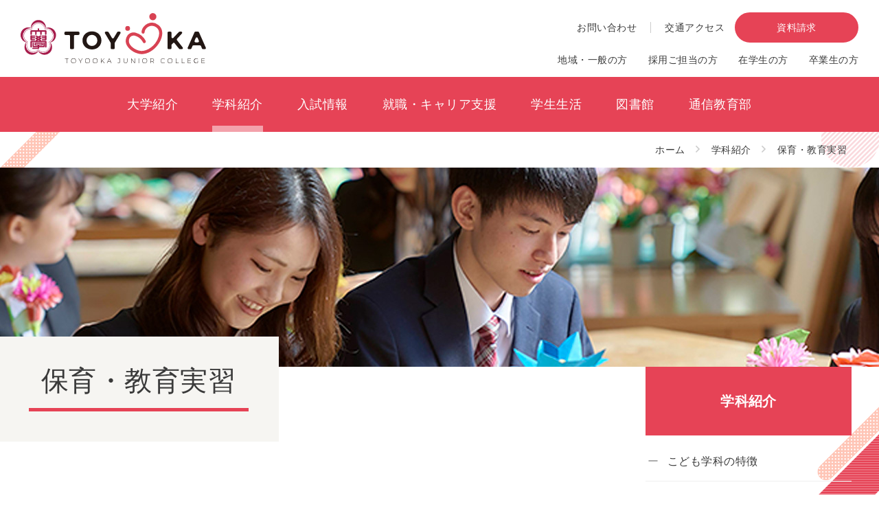

--- FILE ---
content_type: text/html; charset=UTF-8
request_url: https://koutoku.ac.jp/toyooka/department/kodomoen/
body_size: 42193
content:
<!DOCTYPE html>
<html lang="ja">
<head>
<meta charset="utf-8">
<meta http-equiv="X-UA-Compatible" content="IE=edge">
<meta name="viewport" content="width=device-width,initial-scale=1,shrink-to-fit=no">
<link rel="icon" href="favicon.ico">
<title>保育・教育実習 | 学科紹介 | 豊岡短期大学</title>

<meta name="description" content="実学の豊岡短期大学「トヨタン」。2キャンパス制で、大阪・神戸・姫路・京都・鳥取・岡山からも好立地。保育士・幼稚園教諭に加え、心理学・ICT・アート・自然体験・公務員対策等の多彩なカリキュラムで、卒業生6万人と共に、常に挑戦し続ける進化系短大。">
<meta name="keywords" content="豊岡短期大学,弘徳学園,学校法人,豊岡市">
<!-- Global site tag (gtag.js) - Google Analytics -->
<script async src="https://www.googletagmanager.com/gtag/js?id=G-PEG5TW9S5B"></script>
<script>
  window.dataLayer = window.dataLayer || [];
  function gtag(){dataLayer.push(arguments);}
  gtag('js', new Date());

  gtag('config', 'G-PEG5TW9S5B');
</script>
<link href="https://koutoku.ac.jp/toyooka/wp-content/themes/toyooka/assets/font.css" rel="stylesheet">
<link href="https://koutoku.ac.jp/toyooka/wp-content/themes/toyooka/assets/layout.css" rel="stylesheet">
<script src="https://koutoku.ac.jp/toyooka/wp-content/themes/toyooka/assets/site.js" type="text/javascript"></script>

    <!-- Global site tag (gtag.js) - Google Ads: 712568067 -->
    <script async src='https://www.googletagmanager.com/gtag/js?id=AW-712568067'></script>
    <script>
        window.dataLayer = window.dataLayer || [];
        function gtag(){dataLayer.push(arguments);}
        gtag('js', new Date());

        gtag('config', 'AW-712568067');
    </script>

    <script async src='https://s.yimg.jp/images/listing/tool/cv/ytag.js'></script>
    <script>
        window.yjDataLayer = window.yjDataLayer || [];
        function ytag() { yjDataLayer.push(arguments); }
        ytag({'type':'ycl_cookie'});
    </script>
<meta name='robots' content='max-image-preview:large' />
<script type="text/javascript">
window._wpemojiSettings = {"baseUrl":"https:\/\/s.w.org\/images\/core\/emoji\/14.0.0\/72x72\/","ext":".png","svgUrl":"https:\/\/s.w.org\/images\/core\/emoji\/14.0.0\/svg\/","svgExt":".svg","source":{"concatemoji":"https:\/\/koutoku.ac.jp\/toyooka\/wp-includes\/js\/wp-emoji-release.min.js?ver=6.2.8"}};
/*! This file is auto-generated */
!function(e,a,t){var n,r,o,i=a.createElement("canvas"),p=i.getContext&&i.getContext("2d");function s(e,t){p.clearRect(0,0,i.width,i.height),p.fillText(e,0,0);e=i.toDataURL();return p.clearRect(0,0,i.width,i.height),p.fillText(t,0,0),e===i.toDataURL()}function c(e){var t=a.createElement("script");t.src=e,t.defer=t.type="text/javascript",a.getElementsByTagName("head")[0].appendChild(t)}for(o=Array("flag","emoji"),t.supports={everything:!0,everythingExceptFlag:!0},r=0;r<o.length;r++)t.supports[o[r]]=function(e){if(p&&p.fillText)switch(p.textBaseline="top",p.font="600 32px Arial",e){case"flag":return s("\ud83c\udff3\ufe0f\u200d\u26a7\ufe0f","\ud83c\udff3\ufe0f\u200b\u26a7\ufe0f")?!1:!s("\ud83c\uddfa\ud83c\uddf3","\ud83c\uddfa\u200b\ud83c\uddf3")&&!s("\ud83c\udff4\udb40\udc67\udb40\udc62\udb40\udc65\udb40\udc6e\udb40\udc67\udb40\udc7f","\ud83c\udff4\u200b\udb40\udc67\u200b\udb40\udc62\u200b\udb40\udc65\u200b\udb40\udc6e\u200b\udb40\udc67\u200b\udb40\udc7f");case"emoji":return!s("\ud83e\udef1\ud83c\udffb\u200d\ud83e\udef2\ud83c\udfff","\ud83e\udef1\ud83c\udffb\u200b\ud83e\udef2\ud83c\udfff")}return!1}(o[r]),t.supports.everything=t.supports.everything&&t.supports[o[r]],"flag"!==o[r]&&(t.supports.everythingExceptFlag=t.supports.everythingExceptFlag&&t.supports[o[r]]);t.supports.everythingExceptFlag=t.supports.everythingExceptFlag&&!t.supports.flag,t.DOMReady=!1,t.readyCallback=function(){t.DOMReady=!0},t.supports.everything||(n=function(){t.readyCallback()},a.addEventListener?(a.addEventListener("DOMContentLoaded",n,!1),e.addEventListener("load",n,!1)):(e.attachEvent("onload",n),a.attachEvent("onreadystatechange",function(){"complete"===a.readyState&&t.readyCallback()})),(e=t.source||{}).concatemoji?c(e.concatemoji):e.wpemoji&&e.twemoji&&(c(e.twemoji),c(e.wpemoji)))}(window,document,window._wpemojiSettings);
</script>
<style type="text/css">
img.wp-smiley,
img.emoji {
	display: inline !important;
	border: none !important;
	box-shadow: none !important;
	height: 1em !important;
	width: 1em !important;
	margin: 0 0.07em !important;
	vertical-align: -0.1em !important;
	background: none !important;
	padding: 0 !important;
}
</style>
	<link rel='stylesheet' id='wp-block-library-css' href='https://koutoku.ac.jp/toyooka/wp-includes/css/dist/block-library/style.min.css?ver=6.2.8' type='text/css' media='all' />
<link rel='stylesheet' id='classic-theme-styles-css' href='https://koutoku.ac.jp/toyooka/wp-includes/css/classic-themes.min.css?ver=6.2.8' type='text/css' media='all' />
<style id='global-styles-inline-css' type='text/css'>
body{--wp--preset--color--black: #000000;--wp--preset--color--cyan-bluish-gray: #abb8c3;--wp--preset--color--white: #ffffff;--wp--preset--color--pale-pink: #f78da7;--wp--preset--color--vivid-red: #cf2e2e;--wp--preset--color--luminous-vivid-orange: #ff6900;--wp--preset--color--luminous-vivid-amber: #fcb900;--wp--preset--color--light-green-cyan: #7bdcb5;--wp--preset--color--vivid-green-cyan: #00d084;--wp--preset--color--pale-cyan-blue: #8ed1fc;--wp--preset--color--vivid-cyan-blue: #0693e3;--wp--preset--color--vivid-purple: #9b51e0;--wp--preset--gradient--vivid-cyan-blue-to-vivid-purple: linear-gradient(135deg,rgba(6,147,227,1) 0%,rgb(155,81,224) 100%);--wp--preset--gradient--light-green-cyan-to-vivid-green-cyan: linear-gradient(135deg,rgb(122,220,180) 0%,rgb(0,208,130) 100%);--wp--preset--gradient--luminous-vivid-amber-to-luminous-vivid-orange: linear-gradient(135deg,rgba(252,185,0,1) 0%,rgba(255,105,0,1) 100%);--wp--preset--gradient--luminous-vivid-orange-to-vivid-red: linear-gradient(135deg,rgba(255,105,0,1) 0%,rgb(207,46,46) 100%);--wp--preset--gradient--very-light-gray-to-cyan-bluish-gray: linear-gradient(135deg,rgb(238,238,238) 0%,rgb(169,184,195) 100%);--wp--preset--gradient--cool-to-warm-spectrum: linear-gradient(135deg,rgb(74,234,220) 0%,rgb(151,120,209) 20%,rgb(207,42,186) 40%,rgb(238,44,130) 60%,rgb(251,105,98) 80%,rgb(254,248,76) 100%);--wp--preset--gradient--blush-light-purple: linear-gradient(135deg,rgb(255,206,236) 0%,rgb(152,150,240) 100%);--wp--preset--gradient--blush-bordeaux: linear-gradient(135deg,rgb(254,205,165) 0%,rgb(254,45,45) 50%,rgb(107,0,62) 100%);--wp--preset--gradient--luminous-dusk: linear-gradient(135deg,rgb(255,203,112) 0%,rgb(199,81,192) 50%,rgb(65,88,208) 100%);--wp--preset--gradient--pale-ocean: linear-gradient(135deg,rgb(255,245,203) 0%,rgb(182,227,212) 50%,rgb(51,167,181) 100%);--wp--preset--gradient--electric-grass: linear-gradient(135deg,rgb(202,248,128) 0%,rgb(113,206,126) 100%);--wp--preset--gradient--midnight: linear-gradient(135deg,rgb(2,3,129) 0%,rgb(40,116,252) 100%);--wp--preset--duotone--dark-grayscale: url('#wp-duotone-dark-grayscale');--wp--preset--duotone--grayscale: url('#wp-duotone-grayscale');--wp--preset--duotone--purple-yellow: url('#wp-duotone-purple-yellow');--wp--preset--duotone--blue-red: url('#wp-duotone-blue-red');--wp--preset--duotone--midnight: url('#wp-duotone-midnight');--wp--preset--duotone--magenta-yellow: url('#wp-duotone-magenta-yellow');--wp--preset--duotone--purple-green: url('#wp-duotone-purple-green');--wp--preset--duotone--blue-orange: url('#wp-duotone-blue-orange');--wp--preset--font-size--small: 13px;--wp--preset--font-size--medium: 20px;--wp--preset--font-size--large: 36px;--wp--preset--font-size--x-large: 42px;--wp--preset--spacing--20: 0.44rem;--wp--preset--spacing--30: 0.67rem;--wp--preset--spacing--40: 1rem;--wp--preset--spacing--50: 1.5rem;--wp--preset--spacing--60: 2.25rem;--wp--preset--spacing--70: 3.38rem;--wp--preset--spacing--80: 5.06rem;--wp--preset--shadow--natural: 6px 6px 9px rgba(0, 0, 0, 0.2);--wp--preset--shadow--deep: 12px 12px 50px rgba(0, 0, 0, 0.4);--wp--preset--shadow--sharp: 6px 6px 0px rgba(0, 0, 0, 0.2);--wp--preset--shadow--outlined: 6px 6px 0px -3px rgba(255, 255, 255, 1), 6px 6px rgba(0, 0, 0, 1);--wp--preset--shadow--crisp: 6px 6px 0px rgba(0, 0, 0, 1);}:where(.is-layout-flex){gap: 0.5em;}body .is-layout-flow > .alignleft{float: left;margin-inline-start: 0;margin-inline-end: 2em;}body .is-layout-flow > .alignright{float: right;margin-inline-start: 2em;margin-inline-end: 0;}body .is-layout-flow > .aligncenter{margin-left: auto !important;margin-right: auto !important;}body .is-layout-constrained > .alignleft{float: left;margin-inline-start: 0;margin-inline-end: 2em;}body .is-layout-constrained > .alignright{float: right;margin-inline-start: 2em;margin-inline-end: 0;}body .is-layout-constrained > .aligncenter{margin-left: auto !important;margin-right: auto !important;}body .is-layout-constrained > :where(:not(.alignleft):not(.alignright):not(.alignfull)){max-width: var(--wp--style--global--content-size);margin-left: auto !important;margin-right: auto !important;}body .is-layout-constrained > .alignwide{max-width: var(--wp--style--global--wide-size);}body .is-layout-flex{display: flex;}body .is-layout-flex{flex-wrap: wrap;align-items: center;}body .is-layout-flex > *{margin: 0;}:where(.wp-block-columns.is-layout-flex){gap: 2em;}.has-black-color{color: var(--wp--preset--color--black) !important;}.has-cyan-bluish-gray-color{color: var(--wp--preset--color--cyan-bluish-gray) !important;}.has-white-color{color: var(--wp--preset--color--white) !important;}.has-pale-pink-color{color: var(--wp--preset--color--pale-pink) !important;}.has-vivid-red-color{color: var(--wp--preset--color--vivid-red) !important;}.has-luminous-vivid-orange-color{color: var(--wp--preset--color--luminous-vivid-orange) !important;}.has-luminous-vivid-amber-color{color: var(--wp--preset--color--luminous-vivid-amber) !important;}.has-light-green-cyan-color{color: var(--wp--preset--color--light-green-cyan) !important;}.has-vivid-green-cyan-color{color: var(--wp--preset--color--vivid-green-cyan) !important;}.has-pale-cyan-blue-color{color: var(--wp--preset--color--pale-cyan-blue) !important;}.has-vivid-cyan-blue-color{color: var(--wp--preset--color--vivid-cyan-blue) !important;}.has-vivid-purple-color{color: var(--wp--preset--color--vivid-purple) !important;}.has-black-background-color{background-color: var(--wp--preset--color--black) !important;}.has-cyan-bluish-gray-background-color{background-color: var(--wp--preset--color--cyan-bluish-gray) !important;}.has-white-background-color{background-color: var(--wp--preset--color--white) !important;}.has-pale-pink-background-color{background-color: var(--wp--preset--color--pale-pink) !important;}.has-vivid-red-background-color{background-color: var(--wp--preset--color--vivid-red) !important;}.has-luminous-vivid-orange-background-color{background-color: var(--wp--preset--color--luminous-vivid-orange) !important;}.has-luminous-vivid-amber-background-color{background-color: var(--wp--preset--color--luminous-vivid-amber) !important;}.has-light-green-cyan-background-color{background-color: var(--wp--preset--color--light-green-cyan) !important;}.has-vivid-green-cyan-background-color{background-color: var(--wp--preset--color--vivid-green-cyan) !important;}.has-pale-cyan-blue-background-color{background-color: var(--wp--preset--color--pale-cyan-blue) !important;}.has-vivid-cyan-blue-background-color{background-color: var(--wp--preset--color--vivid-cyan-blue) !important;}.has-vivid-purple-background-color{background-color: var(--wp--preset--color--vivid-purple) !important;}.has-black-border-color{border-color: var(--wp--preset--color--black) !important;}.has-cyan-bluish-gray-border-color{border-color: var(--wp--preset--color--cyan-bluish-gray) !important;}.has-white-border-color{border-color: var(--wp--preset--color--white) !important;}.has-pale-pink-border-color{border-color: var(--wp--preset--color--pale-pink) !important;}.has-vivid-red-border-color{border-color: var(--wp--preset--color--vivid-red) !important;}.has-luminous-vivid-orange-border-color{border-color: var(--wp--preset--color--luminous-vivid-orange) !important;}.has-luminous-vivid-amber-border-color{border-color: var(--wp--preset--color--luminous-vivid-amber) !important;}.has-light-green-cyan-border-color{border-color: var(--wp--preset--color--light-green-cyan) !important;}.has-vivid-green-cyan-border-color{border-color: var(--wp--preset--color--vivid-green-cyan) !important;}.has-pale-cyan-blue-border-color{border-color: var(--wp--preset--color--pale-cyan-blue) !important;}.has-vivid-cyan-blue-border-color{border-color: var(--wp--preset--color--vivid-cyan-blue) !important;}.has-vivid-purple-border-color{border-color: var(--wp--preset--color--vivid-purple) !important;}.has-vivid-cyan-blue-to-vivid-purple-gradient-background{background: var(--wp--preset--gradient--vivid-cyan-blue-to-vivid-purple) !important;}.has-light-green-cyan-to-vivid-green-cyan-gradient-background{background: var(--wp--preset--gradient--light-green-cyan-to-vivid-green-cyan) !important;}.has-luminous-vivid-amber-to-luminous-vivid-orange-gradient-background{background: var(--wp--preset--gradient--luminous-vivid-amber-to-luminous-vivid-orange) !important;}.has-luminous-vivid-orange-to-vivid-red-gradient-background{background: var(--wp--preset--gradient--luminous-vivid-orange-to-vivid-red) !important;}.has-very-light-gray-to-cyan-bluish-gray-gradient-background{background: var(--wp--preset--gradient--very-light-gray-to-cyan-bluish-gray) !important;}.has-cool-to-warm-spectrum-gradient-background{background: var(--wp--preset--gradient--cool-to-warm-spectrum) !important;}.has-blush-light-purple-gradient-background{background: var(--wp--preset--gradient--blush-light-purple) !important;}.has-blush-bordeaux-gradient-background{background: var(--wp--preset--gradient--blush-bordeaux) !important;}.has-luminous-dusk-gradient-background{background: var(--wp--preset--gradient--luminous-dusk) !important;}.has-pale-ocean-gradient-background{background: var(--wp--preset--gradient--pale-ocean) !important;}.has-electric-grass-gradient-background{background: var(--wp--preset--gradient--electric-grass) !important;}.has-midnight-gradient-background{background: var(--wp--preset--gradient--midnight) !important;}.has-small-font-size{font-size: var(--wp--preset--font-size--small) !important;}.has-medium-font-size{font-size: var(--wp--preset--font-size--medium) !important;}.has-large-font-size{font-size: var(--wp--preset--font-size--large) !important;}.has-x-large-font-size{font-size: var(--wp--preset--font-size--x-large) !important;}
.wp-block-navigation a:where(:not(.wp-element-button)){color: inherit;}
:where(.wp-block-columns.is-layout-flex){gap: 2em;}
.wp-block-pullquote{font-size: 1.5em;line-height: 1.6;}
</style>
<link rel='stylesheet' id='wp-pagenavi-css' href='https://koutoku.ac.jp/toyooka/wp-content/plugins/wp-pagenavi/pagenavi-css.css?ver=2.70' type='text/css' media='all' />
<link rel="https://api.w.org/" href="https://koutoku.ac.jp/toyooka/wp-json/" /><link rel="alternate" type="application/json" href="https://koutoku.ac.jp/toyooka/wp-json/wp/v2/pages/65" /><link rel="EditURI" type="application/rsd+xml" title="RSD" href="https://koutoku.ac.jp/toyooka/xmlrpc.php?rsd" />
<link rel="wlwmanifest" type="application/wlwmanifest+xml" href="https://koutoku.ac.jp/toyooka/wp-includes/wlwmanifest.xml" />
<meta name="generator" content="WordPress 6.2.8" />
<link rel="canonical" href="https://koutoku.ac.jp/toyooka/department/kodomoen/" />
<link rel='shortlink' href='https://koutoku.ac.jp/toyooka/?p=65' />
<link rel="alternate" type="application/json+oembed" href="https://koutoku.ac.jp/toyooka/wp-json/oembed/1.0/embed?url=https%3A%2F%2Fkoutoku.ac.jp%2Ftoyooka%2Fdepartment%2Fkodomoen%2F" />
<link rel="alternate" type="text/xml+oembed" href="https://koutoku.ac.jp/toyooka/wp-json/oembed/1.0/embed?url=https%3A%2F%2Fkoutoku.ac.jp%2Ftoyooka%2Fdepartment%2Fkodomoen%2F&#038;format=xml" />
</head>
<body >
<div id="page">
<header>
	<div class="wrap">
		<p class="id">
			<a href="https://koutoku.ac.jp/toyooka/">
				<img src="https://koutoku.ac.jp/toyooka/wp-content/themes/toyooka/assets/img/id/tsugaku.svg" alt="豊岡短期大学">
			</a>
		</p>
		<nav class="navs">
			<div class="nav1">
				<div class="inner">
					<p class="txt line"><a href="https://koutoku.ac.jp/toyooka/contact/">お問い合わせ</a></p>
					<p class="txt"><a href="https://koutoku.ac.jp/toyooka/access/">交通アクセス</a></p>
					<!-- <p class="design"><a class="fill-btn" href="https://koutoku.ac.jp/toyooka/shiryou/">資料請求</a></p> -->
					<p class="design"><a class="fill-btn" href="https://form.e-v-o.jp/media/toyooka_jc" target="_blank">資料請求</a></p>
				</div>
			</div>
			<div class="nav2">
				<div class="inner">
					<p><a href="https://koutoku.ac.jp/toyooka/ippan/">地域・一般の方</a></p>
					<p><a href="https://koutoku.ac.jp/toyooka/saiyou/">採用ご担当の方</a></p>
					<p><a href="https://koutoku.ac.jp/toyooka/zaigakusei/">在学生の方</a></p>
					<p><a href="https://koutoku.ac.jp/toyooka/sotsugyousei/">卒業生の方</a></p>
				</div>
			</div>
		</nav>
		<nav id="staticMenu" class="globalmenu">
			<div class="container">
				<ul class="inner">
					<li><a class="" href="https://koutoku.ac.jp/toyooka/outline">大学紹介</a></li>
					<li><a class="current" href="https://koutoku.ac.jp/toyooka/department">学科紹介</a></li>
					<li><a class="" href="https://koutoku.ac.jp/toyooka/admissions">入試情報</a></li>
					<li><a class="" href="https://koutoku.ac.jp/toyooka/career">就職・キャリア支援</a></li>
					<li><a class="" href="https://koutoku.ac.jp/toyooka/campus">学生生活</a></li>
					<li><a class="" href="https://koutoku.ac.jp/toyooka/library">図書館</a></li>
					<li><a href="https://koutoku.ac.jp/toyooka/tushin" target="_blank">通信教育部</a></li>
				</ul>
			</div>
		</nav>
	</div>
	<nav id="absolutMenu" class="globalmenu">
		<div class="container">
			<ul class="inner">
				<li><a class="" href="https://koutoku.ac.jp/toyooka/outline">大学紹介</a></li>
				<li><a class="current" href="https://koutoku.ac.jp/toyooka/department">学科紹介</a></li>
				<li><a class="" href="https://koutoku.ac.jp/toyooka/admissions">入試情報</a></li>
				<li><a class="" href="https://koutoku.ac.jp/toyooka/career">就職・キャリア支援</a></li>
				<li><a class="" href="https://koutoku.ac.jp/toyooka/campus">学生生活</a></li>
				<li><a class="" href="https://koutoku.ac.jp/toyooka/library">図書館</a></li>
				<li><a href="https://koutoku.ac.jp/toyooka/tushin" target="_blank">通信教育部</a></li>
			</ul>
		</div>
	</nav>
	<p class="triger">
		<a id="navTriger">
			<span>
				<span></span>
				<span></span>
				<span></span>
			</span>
			<b><img src="https://koutoku.ac.jp/toyooka/wp-content/themes/toyooka/assets/img/menu.png" alt="MENU"></b>
		</a>
	</p>
	<nav class="mobilemenu">
		<div class="inner">
			<div class="header">
				<p class="title">MENU</p>
				<p class="triger">
					<a id="navCloser">
						<span>
							<span></span>
							<span></span>
						</span>
						<b><img src="https://koutoku.ac.jp/toyooka/wp-content/themes/toyooka/assets/img/menu.png" alt="MENU"></b>
					</a>
				</p>
			</div>
			<!-- <div class="inquiry">
				<p><a class="fill-btn" href="https://koutoku.ac.jp/toyooka/shiryou/">資料請求</a></p>
			</div> -->

			<div class="target">
				<!-- <p></p> -->
				<p><a href="https://form.e-v-o.jp/media/toyooka_jc" target="_blank">資料請求</a></p>
				<p><a href="https://koutoku.ac.jp/toyooka/contact/">お問い合わせ</a></p>
				<p><a href="https://koutoku.ac.jp/toyooka/access/">アクセス</a></p>
				<p></p>
			</div>
			<div class="global">
				<ul>
					<li>
						<p>
							<a href="https://koutoku.ac.jp/toyooka/outline/">大学紹介</a>							<a class="trg" data-toggle="collapse" aria-expanded="false" href="#mbnv1" aria-controls="mbnv1"></a>
						</p>
						<div id="mbnv1" class="collapse drop">
							<ul>
								<!-- <li></li> -->
								<li><a href="https://koutoku.ac.jp/toyooka/outline/gakuchou/">学長メッセージ</a></li>
								<li><a href="https://koutoku.ac.jp/toyooka/outline/seishin/">建学の精神</a></li>
								<li><a href="https://koutoku.ac.jp/toyooka/outline/koushou/">校章について</a></li>
								<li><a href="https://koutoku.ac.jp/toyooka/outline/policy/">教育方針</a></li>
								<li><a href="https://koutoku.ac.jp/toyooka/outline/shisetsu/">施設案内</a></li>
								<li><a href="https://koutoku.ac.jp/toyooka/outline/ayumi/">豊岡短期大学のあゆみ</a></li>
								<li><a href="https://koutoku.ac.jp/toyooka/outline/kouhyou/">公表情報</a></li>
								<li><a href="https://koutoku.ac.jp/toyooka/outline/exchange/">国際交流・社会貢献</a></li>
							</ul>
						</div>
					</li>
					<li>
						<p>
							<a href="https://koutoku.ac.jp/toyooka/department/">学科紹介</a>							<a class="trg" data-toggle="collapse" aria-expanded="false" href="#mbnv2" aria-controls="mbnv2"></a>
						</p>
						<div id="mbnv2" class="collapse drop">
							<ul>
								<li><a href="https://koutoku.ac.jp/toyooka/department/tokuchou/">こども学科の特徴</a></li>
								<li><a href="https://koutoku.ac.jp/toyooka/department/curriculum/">カリキュラム</a></li>
								<li><a href="https://koutoku.ac.jp/toyooka/department/syllabus/">授業概要（シラバス）</a></li>
								<li><a href="https://koutoku.ac.jp/toyooka/department/teachers/">教員紹介一覧</a></li>
								<li><a href="https://koutoku.ac.jp/toyooka/department/jisseki/">進路状況</a></li>
								<li><a href="https://koutoku.ac.jp/toyooka/department/license/">取得免許・資格</a></li>
								<li><a href="https://koutoku.ac.jp/toyooka/department/evaluate/">アンケート調査結果等</a></li>
								<li><a href="https://koutoku.ac.jp/toyooka/department/numberstd/">学生数・教員数</a></li>
								<li><a href="https://koutoku.ac.jp/toyooka/department/student/">学生紹介（在校生）</a></li>
								<li><a href="https://koutoku.ac.jp/toyooka/department/kodomoen/">保育・教育実習</a></li>
								<li><a href="https://koutoku.ac.jp/toyooka/department/kiyou/">紀要</a></li>
							</ul>
						</div>
					</li>
					<li>
						<p>
							<a href="https://koutoku.ac.jp/toyooka/admissions/">入試情報</a>							<a class="trg" data-toggle="collapse" aria-expanded="false" href="#mbnv3" aria-controls="mbnv3"></a>
						</p>
						<div id="mbnv3" class="collapse drop">
							<ul>
								<li><a href="https://koutoku.ac.jp/toyooka/admissions/policy/">アドミッションポリシー</a></li>
								<li><a href="https://koutoku.ac.jp/toyooka/admissions/guide/">入試案内</a></li>
								<li><a href="https://koutoku.ac.jp/toyooka/admissions/gakuhi/">学費・奨学金</a></li>
								<li><a href="https://koutoku.ac.jp/toyooka/admissions/muhenkan/">無返還奨学制度</a></li>
								<li><a href="https://koutoku.ac.jp/toyooka/admissions/opencampus/">オープンキャンパス</a></li>
							</ul>
						</div>
					</li>
					<li>
						<p>
							<a href="https://koutoku.ac.jp/toyooka/career/">就職・キャリア支援</a>							<a class="trg" data-toggle="collapse" aria-expanded="false" href="#mbnv4" aria-controls="mbnv4"></a>
						</p>
						<div id="mbnv4" class="collapse drop">
							<ul>
								<li><a href="https://koutoku.ac.jp/toyooka/career/jisseki/">就職実績</a></li>
								<li><a href="https://koutoku.ac.jp/toyooka/career/shinro/">進路サポート</a></li>
								<li><a href="https://koutoku.ac.jp/toyooka/career/hennyuu/">編入学</a></li>
								<li><a href="https://koutoku.ac.jp/toyooka/career/interview/">卒業生インタビュー</a></li>
							</ul>
						</div>
					</li>
					<li>
						<p>
							<a href="https://koutoku.ac.jp/toyooka/campus/">学生生活</a>							<a class="trg" data-toggle="collapse" aria-expanded="false" href="#mbnv5" aria-controls="mbnv5"></a>
						</p>
						<div id="mbnv5" class="collapse drop">
							<ul>
								<li><a href="https://koutoku.ac.jp/toyooka/campus/gyouji/">学年暦・行事</a></li>
								<li><a href="https://koutoku.ac.jp/toyooka/campus/gakuhi/">学費・奨学金</a></li>
								<li><a href="https://koutoku.ac.jp/toyooka/campus/shokudou/">食堂</a></li>
								<li><a href="https://koutoku.ac.jp/toyooka/campus/soudanshitsu/">学生相談室</a></li>
								<li><a href="https://koutoku.ac.jp/toyooka/campus/club/">クラブ紹介</a></li>
							</ul>
						</div>
					</li>
					<li>
						<p>
							<a href="https://koutoku.ac.jp/toyooka/library/">図書館</a>							<a class="trg" data-toggle="collapse" aria-expanded="false" href="#mbnv6" aria-controls="mbnv6"></a>
						</p>
						<div id="mbnv6" class="collapse drop">
							<ul>
								<li><a href="https://koutoku.ac.jp/toyooka/library/riyou/">利用案内</a></li>
								<li><a href="https://koutoku.ac.jp/toyooka/library/calendar/">図書館カレンダー</a></li>
								<li><a href="https://koutoku.ac.jp/toyooka/library/sougo/">相互利用に関して</a></li>
								<li><a href="https://koutoku.ac.jp/toyooka/library/link/">リンク集</a></li>
								<li><a href="https://koutoku.ac.jp/toyooka/library/shinkan/">新着図書のお知らせ</a></li>
								<li><a href="/himeji/librarytop/" target="_blank">姫路大学附属図書館&nbsp;<i class="fas fa-fw fa-external-link-alt"></i></a></li>
							</ul>
						</div>
					</li>
					<li>
						<p>
							<a href="https://koutoku.ac.jp/toyooka/tushin" target="_blank">通信教育部</a>
							<a class="trg" data-toggle="collapse" aria-expanded="false" href="#mbnv7" aria-controls="mbnv7"></a>
						</p>
						<div id="mbnv7" class="collapse drop">
							<ul>
								<li><a href="https://koutoku.ac.jp/toyooka/tushin/kodomo" target="_blank">こども学科</a></li>
								<li><a href="https://koutoku.ac.jp/toyooka/tustushin/fukushi" target="_blank">社会福祉士養成通信講座</a></li>
							</ul>
						</div>
					</li>
				</ul>
			</div>
			<div class="target">
				<p><a href="https://koutoku.ac.jp/toyooka/ippan/">地域・一般の方</a></p>
				<p><a href="https://koutoku.ac.jp/toyooka/saiyou/">採用ご担当の方</a></p>
				<p><a href="https://koutoku.ac.jp/toyooka/zaigakusei/">在学生の方</a></p>
				<p><a href="https://koutoku.ac.jp/toyooka/sotsugyousei/">卒業生の方</a></p>
			</div>
			<div class="social">
				<p><a href="https://ja-jp.facebook.com/pages/%E8%B1%8A%E5%B2%A1%E7%9F%AD%E6%9C%9F%E5%A4%A7%E5%AD%A6/205566349472027" target="_blank"><img src="https://koutoku.ac.jp/toyooka/wp-content/themes/toyooka/assets/img/sns/facebook.png" /></a></p>
				<p><a href="https://page.line.me/eds0021i" target="_blank"><img src="https://koutoku.ac.jp/toyooka/wp-content/themes/toyooka/assets/img/sns/line.png" /></a></p>
				<p><a href="https://www.instagram.com/toyooka_junior_college/" target="_blank"><img src="https://koutoku.ac.jp/toyooka/wp-content/themes/toyooka/assets/img/sns/instagram.png" /></a></p>
			</div>
		</div>
	</nav>
</header>	<main class="department under">
    <section class="breadcrumb"><nav class="container"><ul><li><a href="https://koutoku.ac.jp/toyooka">ホーム</a></li><li><a href="../">学科紹介</a></li><li><a>保育・教育実習</a></li></ul></nav></section>    <div class="underpageContainer department">
        <div class="container">
            <div class="underpageLayout">
                <div class="underMainContent">
                    <div class="pageTitle">
                        <h1 class="title">
                            <span class="fwr">
                                保育・教育実習                            </span>
                        </h1>
                    </div>
                    <section class="kodomoen">
                        <div>
                            <h2 class="blockTitle">教育・保育実習の特徴</h2>
                            <p class="mt-20">
                                「保育」とは、こどもの心身に寄り添い、すこやかに育むことを目的とする仕事です。<br>
                                保育にたずさわる人間として働くには、豊富な知識とともに現場でしか学べないスキルを身につける必要があります。<br>
                                そのため本学では、さまざまな実習に際しての事前学習や、実習に直接関連するカリキュラムを編成しています。<br>
                                認定こども園、幼稚園、保育所、児童福祉施設をはじめ、豊岡キャンパスに隣接するこうのとり認定こども園での継続した多くの実習体験で、こどもたちの成長を、身をもって実感し、実りの多い経験を積むことができます。
                            </p>
                        </div>

                        <div class="mt-50">
                            <h2 class="blockTitle">実習スケジュール（例示）</h2>
                            <p class="mt-20">
                                <img src="https://koutoku.ac.jp/toyooka/wp-content/themes/toyooka/assets/img/pages/department/kodomoen/schedule.jpg" alt="実習スケジュール（例示）">
                            </p>
                        </div>

                        <div class="mt-50">
                            <h2 class="blockTitle">こうのとり認定こども園での実習風景</h2>
                            <div class="to_photos2">
                                <p class="item mt-20"><img src="https://koutoku.ac.jp/toyooka/wp-content/themes/toyooka/assets/img/pages/department/kodomoen/photo1.jpg" alt="こうのとり認定こども園での実習風景"></p>
                                <p class="item mt-20"><img src="https://koutoku.ac.jp/toyooka/wp-content/themes/toyooka/assets/img/pages/department/kodomoen/photo2.jpg" alt="こうのとり認定こども園での実習風景"></p>
                            </div>
                            <p class="mt-20">
                                <a class="txt-link" href="/kodomoen/" target="_blank">
                                    認定こども園について詳しくはこちら
                                </a>
                            </p>
                        </div>

                        <div class="type mt-50">
                            <h2 class="blockTitle">実習の種類</h2>

                            <article>
                                <h3 class="boxTitle">保育実習Ⅰ（保育所）</h3>
                                <div class="tablebox">
                                    <dl><dt>実習時期</dt>
                                        <dd>
                                            <!-- （前半）１年次　８月～９月の１週間<br>（後半）１年次　１２月～１月の１週間（合計２週間） -->
                                            1年次　2月～3月の10日間
                                        </dd></dl>
                                    <dl><dt>実習場所</dt>
                                        <dd>
                                        豊岡キャンパス：こうのとり認定こども園（前半・後半）<br>
                                        姫路キャンパス：各自が依頼した園					
                                        </dd></dl>
                                    <dl><dt>学ぶこと</dt>
                                        <dd>
                                            （前半）保育所の生活に参加し、観察を通して保育所及び乳幼児を理解します。<br>（後半）保育所の機能と保育士の職務について理解します。
                                        </dd></dl>
                                </div>
                            </article>
                            <article>
                                <h3 class="boxTitle">保育実習Ⅰ（施設）</h3>
                                <div class="tablebox">
                                    <dl><dt>実習時期</dt>
                                        <dd>
                                            １年次　２月～３月の１０日間
                                        </dd></dl>
                                    <dl><dt>実習場所</dt>
                                        <dd>
                                            学校が依頼している児童福祉施設のいずれか
                                        </dd></dl>
                                    <dl><dt>学ぶこと</dt>
                                        <dd>
                                            児童福祉施設での生活に参加し、施設の機能とそこでの保育士の職務について理解します。
                                        </dd></dl>
                                </div>
                            </article>
                            <article>
                                <h3 class="boxTitle">保育実習Ⅱ・Ⅲ</h3>
                                <div class="tablebox">
                                    <dl><dt>実習時期</dt>
                                        <dd>
                                            2年次　8月の10日間
                                        </dd></dl>
                                    <dl><dt>実習場所</dt>
                                        <dd>
                                            （保育実習Ⅱ）各自が依頼した園<br>（保育実習Ⅲ）学校が依頼している児童福祉施設のいずれか
                                        </dd></dl>
                                    <dl><dt>学ぶこと</dt>
                                        <dd>
                                            指導援助計画を立案し実践することで、保育士としての必要な能力を養います。
                                        </dd></dl>
                                </div>
                            </article>
                            <!-- <article>
                                <h3 class="boxTitle">教育実習（こうのとり認定こども園）</h3>
                                <div class="tablebox">
                                    <dl><dt>実習時期</dt>
                                        <dd>
                                            １年次　２月～３月の４日間<br>２年次　４月～７月の７日間　（合計１１日間）	
                                        </dd></dl>
                                    <dl><dt>実習場所</dt>
                                        <dd>
                                        豊岡キャンパス：こうのとり認定こども園<br>
                                        姫路キャンパス：各自が依頼した園			
                                        </dd></dl>
                                    <dl><dt>学ぶこと</dt>
                                        <dd>
                                            授業（理論）と実習（実践）とを関連付けながら学びます。
                                        </dd></dl>
                                </div>
                            </article> -->
                            <article>
                                <h3 class="boxTitle">教育実習</h3>
                                <div class="tablebox">
                                    <dl><dt>実習時期</dt>
                                        <dd>
                                            <!-- ２年次　９月の２週間 -->
                                            豊岡キャンパス：2年次 9月の1週間、10月の2週間<br>
                                            姫路キャンパス：2年次 10月の3週間
                                        </dd></dl>
                                    <dl><dt>実習場所</dt>
                                        <dd>
                                            <!-- 各自が依頼した園 -->
                                            豊岡キャンパス：こうのとり認定こども園、各自が依頼した園<br>
                                            姫路キャンパス：各自が依頼した園
                                        </dd></dl>
                                    <dl><dt>学ぶこと</dt>
                                        <dd>
                                            幼児と関わりながら幼稚園教諭の役割の理解を深め、実践することで能力を養います。
                                        </dd></dl>
                                </div>
                            </article>
                        </div>

                    </section>
                </div>
                <aside>
    <nav>
        <dl>
            <dt class="fwb">学科紹介</dt>
            <dd>
                <p><a class="" href="https://koutoku.ac.jp/toyooka/department/tokuchou/">こども学科の特徴</a></p>
                <p><a class="" href="https://koutoku.ac.jp/toyooka/department/curriculum/">カリキュラム</a></p>
                <p><a class="" href="https://koutoku.ac.jp/toyooka/department/syllabus/">授業概要（シラバス）</a></p>
                <p><a class="" href="https://koutoku.ac.jp/toyooka/department/teachers/">教員紹介一覧</a></p>
                <p><a class="" href="https://koutoku.ac.jp/toyooka/department/jisseki/">進路状況</a></p>
                <p><a class="" href="https://koutoku.ac.jp/toyooka/department/license/">取得免許・資格</a></p>
                <p><a class="" href="https://koutoku.ac.jp/toyooka/department/evaluate/">アンケート調査結果等</a></p>
                <p><a class="" href="https://koutoku.ac.jp/toyooka/department/numberstd/">学生数・教員数</a></p>
                <p><a class="" href="https://koutoku.ac.jp/toyooka/department/student/">学生紹介（在校生）</a></p>
                <p><a class="current" href="https://koutoku.ac.jp/toyooka/department/kodomoen/">保育・教育実習</a></p>
                <p><a class="" href="https://koutoku.ac.jp/toyooka/department/kiyou/">紀要</a></p>
                <p><a class="" href="https://koutoku.ac.jp/toyooka/department/corona/">新型コロナウイルス感染症への対応について</a></p>
            </dd>
        </dl>
    </nav>
</aside>            </div>
        </div>
    </div>
</main>
<footer>
	<div class="wrap">
		<nav class="globalmenu">
			<div class="container">
				<ul class="inner">
					<li><a href="https://koutoku.ac.jp/toyooka/ippan/">地域・一般の方</a></li>
					<li><a href="https://koutoku.ac.jp/toyooka/saiyou/">採用ご担当の方</a></li>
					<li><a href="https://koutoku.ac.jp/toyooka/zaigakusei/">在学生の方</a></li>
					<li><a href="https://koutoku.ac.jp/toyooka/sotsugyousei/">卒業生の方</a></li>
				</ul>
			</div>
		</nav>
		<nav class="submenu">
			<ul class="inner">
				<li><a href="https://koutoku.ac.jp/toyooka/privacy/">プライバシーポリシー</a></li>
				<li><a href="https://koutoku.ac.jp/toyooka/site/">このサイトについて</a></li>
				<!-- <li><a href="https://koutoku.ac.jp/toyooka/sitemap/">サイトマップ</a></li> -->
				<li><a href="https://koutoku.ac.jp/toyooka/faq/">よくあるご質問</a></li>
			</ul>
		</nav>
		<div class="container">
			<div class="layered">
				<nav class="links">
					<ul class="inner">
						<li><a href="https://koutoku.ac.jp/" class="blank-link" target="_blank">学校法人 弘徳学園</a></li>
						<li><a href="https://koutoku.ac.jp/himeji/" class="blank-link" target="_blank">姫路大学</a></li>
						<li><a href="https://koutoku.ac.jp/kodomoen/" class="blank-link" target="_blank">こうのとり認定こども園</a></li>
						<li><a href="https://koutoku.ac.jp/kinkiosaka/" class="blank-link" target="_blank">近畿大阪高等学校</a></li>
					</ul>
				</nav>
				<div class="social">
					<ul class="inner">
						<li><a href="https://ja-jp.facebook.com/pages/%E8%B1%8A%E5%B2%A1%E7%9F%AD%E6%9C%9F%E5%A4%A7%E5%AD%A6/205566349472027" target="_blank"><img src="https://koutoku.ac.jp/toyooka/wp-content/themes/toyooka/assets/img/sns/facebook.png" /></a></li>
						<li><a href="https://page.line.me/eds0021i" target="_blank"><img src="https://koutoku.ac.jp/toyooka/wp-content/themes/toyooka/assets/img/sns/line.png" /></a></li>
						<li><a href="https://www.instagram.com/toyooka_junior_college/" target="_blank"><img src="https://koutoku.ac.jp/toyooka/wp-content/themes/toyooka/assets/img/sns/instagram.png" /></a></li>
					</ul>
				</div>
				<div class="emblem">
					<h2 class="m-0 p-0">
						<a href="https://koutoku.ac.jp/toyooka/">
							<img src="https://koutoku.ac.jp/toyooka/wp-content/themes/toyooka/assets/img/id/tsugaku.svg" alt="豊岡短期大学">
						</a>
					</h2>
				</div>
				<div class="address">
					<ul class="inner">
						<li>
							【豊岡キャンパス】<br>
							〒668-8580兵庫県豊岡市戸牧160番地<br>
							TEL 0796-22-6361（代）/FAX 0796-22-6366
						</li>
						<li>
							【姫路キャンパス】<br>
							〒671-0101兵庫県姫路市大塩町2042番2<br>
							TEL079-287-9321（代）/FAX079-247-7739
						</li>
					</ul>
				</div>
				<div class="inquiry">
					<ul class="inner">
						<!-- <li><a class="fill-btn" href="/shiryou/">資料請求</a></li> -->
						<li><a class="fill-btn" href="https://form.e-v-o.jp/media/toyooka_jc" target="_blank">資料請求</a></li>
					</ul>
				</div>
				<div class="copy">
					<p>Copyright&copy;Toyooka Junior College All Rights Reserved.</p>
				</div>
				<p class="line"></p>
			</div>
		</div>
	</div>
</footer></div>
</body>
</html>

--- FILE ---
content_type: text/css
request_url: https://koutoku.ac.jp/toyooka/wp-content/themes/toyooka/assets/font.css
body_size: 84
content:
/* @import url(https://fonts.googleapis.com/css?family=Noto+Sans+JP:400,700&display=swap);
@import url(https://fonts.googleapis.com/css?family=Sawarabi+Mincho); */


--- FILE ---
content_type: text/css
request_url: https://koutoku.ac.jp/toyooka/wp-content/themes/toyooka/assets/layout.css
body_size: 404006
content:
:root{--blue:#007bff;--indigo:#6610f2;--purple:#6f42c1;--pink:#e83e8c;--red:#dc3545;--orange:#fd7e14;--yellow:#ffc107;--green:#28a745;--teal:#20c997;--cyan:#17a2b8;--white:#fff;--gray:#6c757d;--gray-dark:#343a40;--primary:#007bff;--secondary:#6c757d;--success:#28a745;--info:#17a2b8;--warning:#ffc107;--danger:#dc3545;--light:#f8f9fa;--dark:#343a40;--breakpoint-xs:0;--breakpoint-sm:606px;--breakpoint-md:798px;--breakpoint-lg:1042px;--breakpoint-xl:1260px;--font-family-sans-serif:-apple-system,BlinkMacSystemFont,"Segoe UI",Roboto,"Helvetica Neue",Arial,"Noto Sans","Liberation Sans",sans-serif,"Apple Color Emoji","Segoe UI Emoji","Segoe UI Symbol","Noto Color Emoji";--font-family-monospace:SFMono-Regular,Menlo,Monaco,Consolas,"Liberation Mono","Courier New",monospace}*,:after,:before{box-sizing:border-box}html{font-family:sans-serif;line-height:1.15;-webkit-text-size-adjust:100%;-webkit-tap-highlight-color:rgba(0,0,0,0)}article,aside,figcaption,figure,footer,header,hgroup,main,nav,section{display:block}body{margin:0;font-family:-apple-system,BlinkMacSystemFont,Segoe UI,Roboto,Helvetica Neue,Arial,Noto Sans,Liberation Sans,sans-serif,Apple Color Emoji,Segoe UI Emoji,Segoe UI Symbol,Noto Color Emoji;font-size:1rem;font-weight:400;line-height:1.5;color:#3a3a3a;text-align:left;background-color:#fff}[tabindex="-1"]:focus:not(:focus-visible){outline:0!important}hr{box-sizing:content-box;height:0;overflow:visible}h1,h2,h3,h4,h5,h6{margin-top:0;margin-bottom:.5rem}p{margin-top:0;margin-bottom:0}abbr[data-original-title],abbr[title]{text-decoration:underline;-webkit-text-decoration:underline dotted;text-decoration:underline dotted;cursor:help;border-bottom:0;-webkit-text-decoration-skip-ink:none;text-decoration-skip-ink:none}address{font-style:normal;line-height:inherit}address,dl,ol,ul{margin-bottom:1rem}dl,ol,ul{margin-top:0}ol ol,ol ul,ul ol,ul ul{margin-bottom:0}dt{font-weight:700}dd{margin-bottom:.5rem;margin-left:0}blockquote{margin:0 0 1rem}b,strong{font-weight:bolder}small{font-size:80%}sub,sup{position:relative;font-size:75%;line-height:0;vertical-align:baseline}sub{bottom:-.25em}sup{top:-.5em}a{background-color:transparent}a,a:hover{color:#3a3a3a;text-decoration:none}a:not([href]):not([class]),a:not([href]):not([class]):hover{color:inherit;text-decoration:none}code,kbd,pre,samp{font-family:SFMono-Regular,Menlo,Monaco,Consolas,Liberation Mono,Courier New,monospace;font-size:1em}pre{margin-top:0;margin-bottom:1rem;overflow:auto;-ms-overflow-style:scrollbar}figure{margin:0 0 1rem}img{border-style:none}img,svg{vertical-align:middle}svg{overflow:hidden}table{border-collapse:collapse}caption{padding-top:.75rem;padding-bottom:.75rem;color:#6c757d;text-align:left;caption-side:bottom}th{text-align:inherit;text-align:-webkit-match-parent}label{display:inline-block;margin-bottom:.5rem}button{border-radius:0}button:focus:not(:focus-visible){outline:0}button,input,optgroup,select,textarea{margin:0;font-family:inherit;font-size:inherit;line-height:inherit}button,input{overflow:visible}button,select{text-transform:none}[role=button]{cursor:pointer}select{word-wrap:normal}[type=button],[type=reset],[type=submit],button{-webkit-appearance:button}[type=button]:not(:disabled),[type=reset]:not(:disabled),[type=submit]:not(:disabled),button:not(:disabled){cursor:pointer}[type=button]::-moz-focus-inner,[type=reset]::-moz-focus-inner,[type=submit]::-moz-focus-inner,button::-moz-focus-inner{padding:0;border-style:none}input[type=checkbox],input[type=radio]{box-sizing:border-box;padding:0}textarea{overflow:auto;resize:vertical}fieldset{min-width:0;padding:0;margin:0;border:0}legend{display:block;width:100%;max-width:100%;padding:0;margin-bottom:.5rem;font-size:1.5rem;line-height:inherit;color:inherit;white-space:normal}progress{vertical-align:baseline}[type=number]::-webkit-inner-spin-button,[type=number]::-webkit-outer-spin-button{height:auto}[type=search]{outline-offset:-2px;-webkit-appearance:none}[type=search]::-webkit-search-decoration{-webkit-appearance:none}::-webkit-file-upload-button{font:inherit;-webkit-appearance:button}output{display:inline-block}summary{display:list-item;cursor:pointer}template{display:none}[hidden]{display:none!important}code{font-size:87.5%;color:#e83e8c;word-wrap:break-word}a>code{color:inherit}kbd{padding:.2rem .4rem;font-size:87.5%;color:#fff;background-color:#212529;border-radius:.2rem}kbd kbd{padding:0;font-size:100%;font-weight:700}pre{display:block;font-size:87.5%;color:#212529}pre code{font-size:inherit;color:inherit;word-break:normal}.pre-scrollable{max-height:340px;overflow-y:scroll}.container,.container-fluid,.container-lg,.container-md,.container-sm,.container-xl{width:100%;padding-right:15px;padding-left:15px;margin-right:auto;margin-left:auto}@media (min-width:606px){.container,.container-sm{max-width:570px}}@media (min-width:798px){.container,.container-md,.container-sm{max-width:720px}}@media (min-width:1042px){.container,.container-lg,.container-md,.container-sm{max-width:960px}}@media (min-width:1260px){.container,.container-lg,.container-md,.container-sm,.container-xl{max-width:1230px}}.row{display:-ms-flexbox;display:flex;-ms-flex-wrap:wrap;flex-wrap:wrap;margin-right:-15px;margin-left:-15px}.no-gutters{margin-right:0;margin-left:0}.no-gutters>.col,.no-gutters>[class*=col-]{padding-right:0;padding-left:0}.col,.col-1,.col-2,.col-3,.col-4,.col-5,.col-6,.col-7,.col-8,.col-9,.col-10,.col-11,.col-12,.col-auto,.col-lg,.col-lg-1,.col-lg-2,.col-lg-3,.col-lg-4,.col-lg-5,.col-lg-6,.col-lg-7,.col-lg-8,.col-lg-9,.col-lg-10,.col-lg-11,.col-lg-12,.col-lg-auto,.col-md,.col-md-1,.col-md-2,.col-md-3,.col-md-4,.col-md-5,.col-md-6,.col-md-7,.col-md-8,.col-md-9,.col-md-10,.col-md-11,.col-md-12,.col-md-auto,.col-sm,.col-sm-1,.col-sm-2,.col-sm-3,.col-sm-4,.col-sm-5,.col-sm-6,.col-sm-7,.col-sm-8,.col-sm-9,.col-sm-10,.col-sm-11,.col-sm-12,.col-sm-auto,.col-xl,.col-xl-1,.col-xl-2,.col-xl-3,.col-xl-4,.col-xl-5,.col-xl-6,.col-xl-7,.col-xl-8,.col-xl-9,.col-xl-10,.col-xl-11,.col-xl-12,.col-xl-auto{position:relative;width:100%;padding-right:15px;padding-left:15px}.col{-ms-flex-preferred-size:0;flex-basis:0;-ms-flex-positive:1;flex-grow:1;max-width:100%}.row-cols-1>*{-ms-flex:0 0 100%;flex:0 0 100%;max-width:100%}.row-cols-2>*{-ms-flex:0 0 50%;flex:0 0 50%;max-width:50%}.row-cols-3>*{-ms-flex:0 0 33.33333%;flex:0 0 33.33333%;max-width:33.33333%}.row-cols-4>*{-ms-flex:0 0 25%;flex:0 0 25%;max-width:25%}.row-cols-5>*{-ms-flex:0 0 20%;flex:0 0 20%;max-width:20%}.row-cols-6>*{-ms-flex:0 0 16.66667%;flex:0 0 16.66667%;max-width:16.66667%}.col-auto{-ms-flex:0 0 auto;flex:0 0 auto;width:auto;max-width:100%}.col-1{-ms-flex:0 0 8.33333%;flex:0 0 8.33333%;max-width:8.33333%}.col-2{-ms-flex:0 0 16.66667%;flex:0 0 16.66667%;max-width:16.66667%}.col-3{-ms-flex:0 0 25%;flex:0 0 25%;max-width:25%}.col-4{-ms-flex:0 0 33.33333%;flex:0 0 33.33333%;max-width:33.33333%}.col-5{-ms-flex:0 0 41.66667%;flex:0 0 41.66667%;max-width:41.66667%}.col-6{-ms-flex:0 0 50%;flex:0 0 50%;max-width:50%}.col-7{-ms-flex:0 0 58.33333%;flex:0 0 58.33333%;max-width:58.33333%}.col-8{-ms-flex:0 0 66.66667%;flex:0 0 66.66667%;max-width:66.66667%}.col-9{-ms-flex:0 0 75%;flex:0 0 75%;max-width:75%}.col-10{-ms-flex:0 0 83.33333%;flex:0 0 83.33333%;max-width:83.33333%}.col-11{-ms-flex:0 0 91.66667%;flex:0 0 91.66667%;max-width:91.66667%}.col-12{-ms-flex:0 0 100%;flex:0 0 100%;max-width:100%}.order-first{-ms-flex-order:-1;order:-1}.order-last{-ms-flex-order:13;order:13}.order-0{-ms-flex-order:0;order:0}.order-1{-ms-flex-order:1;order:1}.order-2{-ms-flex-order:2;order:2}.order-3{-ms-flex-order:3;order:3}.order-4{-ms-flex-order:4;order:4}.order-5{-ms-flex-order:5;order:5}.order-6{-ms-flex-order:6;order:6}.order-7{-ms-flex-order:7;order:7}.order-8{-ms-flex-order:8;order:8}.order-9{-ms-flex-order:9;order:9}.order-10{-ms-flex-order:10;order:10}.order-11{-ms-flex-order:11;order:11}.order-12{-ms-flex-order:12;order:12}.offset-1{margin-left:8.33333%}.offset-2{margin-left:16.66667%}.offset-3{margin-left:25%}.offset-4{margin-left:33.33333%}.offset-5{margin-left:41.66667%}.offset-6{margin-left:50%}.offset-7{margin-left:58.33333%}.offset-8{margin-left:66.66667%}.offset-9{margin-left:75%}.offset-10{margin-left:83.33333%}.offset-11{margin-left:91.66667%}@media (min-width:606px){.col-sm{-ms-flex-preferred-size:0;flex-basis:0;-ms-flex-positive:1;flex-grow:1;max-width:100%}.row-cols-sm-1>*{-ms-flex:0 0 100%;flex:0 0 100%;max-width:100%}.row-cols-sm-2>*{-ms-flex:0 0 50%;flex:0 0 50%;max-width:50%}.row-cols-sm-3>*{-ms-flex:0 0 33.33333%;flex:0 0 33.33333%;max-width:33.33333%}.row-cols-sm-4>*{-ms-flex:0 0 25%;flex:0 0 25%;max-width:25%}.row-cols-sm-5>*{-ms-flex:0 0 20%;flex:0 0 20%;max-width:20%}.row-cols-sm-6>*{-ms-flex:0 0 16.66667%;flex:0 0 16.66667%;max-width:16.66667%}.col-sm-auto{-ms-flex:0 0 auto;flex:0 0 auto;width:auto;max-width:100%}.col-sm-1{-ms-flex:0 0 8.33333%;flex:0 0 8.33333%;max-width:8.33333%}.col-sm-2{-ms-flex:0 0 16.66667%;flex:0 0 16.66667%;max-width:16.66667%}.col-sm-3{-ms-flex:0 0 25%;flex:0 0 25%;max-width:25%}.col-sm-4{-ms-flex:0 0 33.33333%;flex:0 0 33.33333%;max-width:33.33333%}.col-sm-5{-ms-flex:0 0 41.66667%;flex:0 0 41.66667%;max-width:41.66667%}.col-sm-6{-ms-flex:0 0 50%;flex:0 0 50%;max-width:50%}.col-sm-7{-ms-flex:0 0 58.33333%;flex:0 0 58.33333%;max-width:58.33333%}.col-sm-8{-ms-flex:0 0 66.66667%;flex:0 0 66.66667%;max-width:66.66667%}.col-sm-9{-ms-flex:0 0 75%;flex:0 0 75%;max-width:75%}.col-sm-10{-ms-flex:0 0 83.33333%;flex:0 0 83.33333%;max-width:83.33333%}.col-sm-11{-ms-flex:0 0 91.66667%;flex:0 0 91.66667%;max-width:91.66667%}.col-sm-12{-ms-flex:0 0 100%;flex:0 0 100%;max-width:100%}.order-sm-first{-ms-flex-order:-1;order:-1}.order-sm-last{-ms-flex-order:13;order:13}.order-sm-0{-ms-flex-order:0;order:0}.order-sm-1{-ms-flex-order:1;order:1}.order-sm-2{-ms-flex-order:2;order:2}.order-sm-3{-ms-flex-order:3;order:3}.order-sm-4{-ms-flex-order:4;order:4}.order-sm-5{-ms-flex-order:5;order:5}.order-sm-6{-ms-flex-order:6;order:6}.order-sm-7{-ms-flex-order:7;order:7}.order-sm-8{-ms-flex-order:8;order:8}.order-sm-9{-ms-flex-order:9;order:9}.order-sm-10{-ms-flex-order:10;order:10}.order-sm-11{-ms-flex-order:11;order:11}.order-sm-12{-ms-flex-order:12;order:12}.offset-sm-0{margin-left:0}.offset-sm-1{margin-left:8.33333%}.offset-sm-2{margin-left:16.66667%}.offset-sm-3{margin-left:25%}.offset-sm-4{margin-left:33.33333%}.offset-sm-5{margin-left:41.66667%}.offset-sm-6{margin-left:50%}.offset-sm-7{margin-left:58.33333%}.offset-sm-8{margin-left:66.66667%}.offset-sm-9{margin-left:75%}.offset-sm-10{margin-left:83.33333%}.offset-sm-11{margin-left:91.66667%}}@media (min-width:798px){.col-md{-ms-flex-preferred-size:0;flex-basis:0;-ms-flex-positive:1;flex-grow:1;max-width:100%}.row-cols-md-1>*{-ms-flex:0 0 100%;flex:0 0 100%;max-width:100%}.row-cols-md-2>*{-ms-flex:0 0 50%;flex:0 0 50%;max-width:50%}.row-cols-md-3>*{-ms-flex:0 0 33.33333%;flex:0 0 33.33333%;max-width:33.33333%}.row-cols-md-4>*{-ms-flex:0 0 25%;flex:0 0 25%;max-width:25%}.row-cols-md-5>*{-ms-flex:0 0 20%;flex:0 0 20%;max-width:20%}.row-cols-md-6>*{-ms-flex:0 0 16.66667%;flex:0 0 16.66667%;max-width:16.66667%}.col-md-auto{-ms-flex:0 0 auto;flex:0 0 auto;width:auto;max-width:100%}.col-md-1{-ms-flex:0 0 8.33333%;flex:0 0 8.33333%;max-width:8.33333%}.col-md-2{-ms-flex:0 0 16.66667%;flex:0 0 16.66667%;max-width:16.66667%}.col-md-3{-ms-flex:0 0 25%;flex:0 0 25%;max-width:25%}.col-md-4{-ms-flex:0 0 33.33333%;flex:0 0 33.33333%;max-width:33.33333%}.col-md-5{-ms-flex:0 0 41.66667%;flex:0 0 41.66667%;max-width:41.66667%}.col-md-6{-ms-flex:0 0 50%;flex:0 0 50%;max-width:50%}.col-md-7{-ms-flex:0 0 58.33333%;flex:0 0 58.33333%;max-width:58.33333%}.col-md-8{-ms-flex:0 0 66.66667%;flex:0 0 66.66667%;max-width:66.66667%}.col-md-9{-ms-flex:0 0 75%;flex:0 0 75%;max-width:75%}.col-md-10{-ms-flex:0 0 83.33333%;flex:0 0 83.33333%;max-width:83.33333%}.col-md-11{-ms-flex:0 0 91.66667%;flex:0 0 91.66667%;max-width:91.66667%}.col-md-12{-ms-flex:0 0 100%;flex:0 0 100%;max-width:100%}.order-md-first{-ms-flex-order:-1;order:-1}.order-md-last{-ms-flex-order:13;order:13}.order-md-0{-ms-flex-order:0;order:0}.order-md-1{-ms-flex-order:1;order:1}.order-md-2{-ms-flex-order:2;order:2}.order-md-3{-ms-flex-order:3;order:3}.order-md-4{-ms-flex-order:4;order:4}.order-md-5{-ms-flex-order:5;order:5}.order-md-6{-ms-flex-order:6;order:6}.order-md-7{-ms-flex-order:7;order:7}.order-md-8{-ms-flex-order:8;order:8}.order-md-9{-ms-flex-order:9;order:9}.order-md-10{-ms-flex-order:10;order:10}.order-md-11{-ms-flex-order:11;order:11}.order-md-12{-ms-flex-order:12;order:12}.offset-md-0{margin-left:0}.offset-md-1{margin-left:8.33333%}.offset-md-2{margin-left:16.66667%}.offset-md-3{margin-left:25%}.offset-md-4{margin-left:33.33333%}.offset-md-5{margin-left:41.66667%}.offset-md-6{margin-left:50%}.offset-md-7{margin-left:58.33333%}.offset-md-8{margin-left:66.66667%}.offset-md-9{margin-left:75%}.offset-md-10{margin-left:83.33333%}.offset-md-11{margin-left:91.66667%}}@media (min-width:1042px){.col-lg{-ms-flex-preferred-size:0;flex-basis:0;-ms-flex-positive:1;flex-grow:1;max-width:100%}.row-cols-lg-1>*{-ms-flex:0 0 100%;flex:0 0 100%;max-width:100%}.row-cols-lg-2>*{-ms-flex:0 0 50%;flex:0 0 50%;max-width:50%}.row-cols-lg-3>*{-ms-flex:0 0 33.33333%;flex:0 0 33.33333%;max-width:33.33333%}.row-cols-lg-4>*{-ms-flex:0 0 25%;flex:0 0 25%;max-width:25%}.row-cols-lg-5>*{-ms-flex:0 0 20%;flex:0 0 20%;max-width:20%}.row-cols-lg-6>*{-ms-flex:0 0 16.66667%;flex:0 0 16.66667%;max-width:16.66667%}.col-lg-auto{-ms-flex:0 0 auto;flex:0 0 auto;width:auto;max-width:100%}.col-lg-1{-ms-flex:0 0 8.33333%;flex:0 0 8.33333%;max-width:8.33333%}.col-lg-2{-ms-flex:0 0 16.66667%;flex:0 0 16.66667%;max-width:16.66667%}.col-lg-3{-ms-flex:0 0 25%;flex:0 0 25%;max-width:25%}.col-lg-4{-ms-flex:0 0 33.33333%;flex:0 0 33.33333%;max-width:33.33333%}.col-lg-5{-ms-flex:0 0 41.66667%;flex:0 0 41.66667%;max-width:41.66667%}.col-lg-6{-ms-flex:0 0 50%;flex:0 0 50%;max-width:50%}.col-lg-7{-ms-flex:0 0 58.33333%;flex:0 0 58.33333%;max-width:58.33333%}.col-lg-8{-ms-flex:0 0 66.66667%;flex:0 0 66.66667%;max-width:66.66667%}.col-lg-9{-ms-flex:0 0 75%;flex:0 0 75%;max-width:75%}.col-lg-10{-ms-flex:0 0 83.33333%;flex:0 0 83.33333%;max-width:83.33333%}.col-lg-11{-ms-flex:0 0 91.66667%;flex:0 0 91.66667%;max-width:91.66667%}.col-lg-12{-ms-flex:0 0 100%;flex:0 0 100%;max-width:100%}.order-lg-first{-ms-flex-order:-1;order:-1}.order-lg-last{-ms-flex-order:13;order:13}.order-lg-0{-ms-flex-order:0;order:0}.order-lg-1{-ms-flex-order:1;order:1}.order-lg-2{-ms-flex-order:2;order:2}.order-lg-3{-ms-flex-order:3;order:3}.order-lg-4{-ms-flex-order:4;order:4}.order-lg-5{-ms-flex-order:5;order:5}.order-lg-6{-ms-flex-order:6;order:6}.order-lg-7{-ms-flex-order:7;order:7}.order-lg-8{-ms-flex-order:8;order:8}.order-lg-9{-ms-flex-order:9;order:9}.order-lg-10{-ms-flex-order:10;order:10}.order-lg-11{-ms-flex-order:11;order:11}.order-lg-12{-ms-flex-order:12;order:12}.offset-lg-0{margin-left:0}.offset-lg-1{margin-left:8.33333%}.offset-lg-2{margin-left:16.66667%}.offset-lg-3{margin-left:25%}.offset-lg-4{margin-left:33.33333%}.offset-lg-5{margin-left:41.66667%}.offset-lg-6{margin-left:50%}.offset-lg-7{margin-left:58.33333%}.offset-lg-8{margin-left:66.66667%}.offset-lg-9{margin-left:75%}.offset-lg-10{margin-left:83.33333%}.offset-lg-11{margin-left:91.66667%}}@media (min-width:1260px){.col-xl{-ms-flex-preferred-size:0;flex-basis:0;-ms-flex-positive:1;flex-grow:1;max-width:100%}.row-cols-xl-1>*{-ms-flex:0 0 100%;flex:0 0 100%;max-width:100%}.row-cols-xl-2>*{-ms-flex:0 0 50%;flex:0 0 50%;max-width:50%}.row-cols-xl-3>*{-ms-flex:0 0 33.33333%;flex:0 0 33.33333%;max-width:33.33333%}.row-cols-xl-4>*{-ms-flex:0 0 25%;flex:0 0 25%;max-width:25%}.row-cols-xl-5>*{-ms-flex:0 0 20%;flex:0 0 20%;max-width:20%}.row-cols-xl-6>*{-ms-flex:0 0 16.66667%;flex:0 0 16.66667%;max-width:16.66667%}.col-xl-auto{-ms-flex:0 0 auto;flex:0 0 auto;width:auto;max-width:100%}.col-xl-1{-ms-flex:0 0 8.33333%;flex:0 0 8.33333%;max-width:8.33333%}.col-xl-2{-ms-flex:0 0 16.66667%;flex:0 0 16.66667%;max-width:16.66667%}.col-xl-3{-ms-flex:0 0 25%;flex:0 0 25%;max-width:25%}.col-xl-4{-ms-flex:0 0 33.33333%;flex:0 0 33.33333%;max-width:33.33333%}.col-xl-5{-ms-flex:0 0 41.66667%;flex:0 0 41.66667%;max-width:41.66667%}.col-xl-6{-ms-flex:0 0 50%;flex:0 0 50%;max-width:50%}.col-xl-7{-ms-flex:0 0 58.33333%;flex:0 0 58.33333%;max-width:58.33333%}.col-xl-8{-ms-flex:0 0 66.66667%;flex:0 0 66.66667%;max-width:66.66667%}.col-xl-9{-ms-flex:0 0 75%;flex:0 0 75%;max-width:75%}.col-xl-10{-ms-flex:0 0 83.33333%;flex:0 0 83.33333%;max-width:83.33333%}.col-xl-11{-ms-flex:0 0 91.66667%;flex:0 0 91.66667%;max-width:91.66667%}.col-xl-12{-ms-flex:0 0 100%;flex:0 0 100%;max-width:100%}.order-xl-first{-ms-flex-order:-1;order:-1}.order-xl-last{-ms-flex-order:13;order:13}.order-xl-0{-ms-flex-order:0;order:0}.order-xl-1{-ms-flex-order:1;order:1}.order-xl-2{-ms-flex-order:2;order:2}.order-xl-3{-ms-flex-order:3;order:3}.order-xl-4{-ms-flex-order:4;order:4}.order-xl-5{-ms-flex-order:5;order:5}.order-xl-6{-ms-flex-order:6;order:6}.order-xl-7{-ms-flex-order:7;order:7}.order-xl-8{-ms-flex-order:8;order:8}.order-xl-9{-ms-flex-order:9;order:9}.order-xl-10{-ms-flex-order:10;order:10}.order-xl-11{-ms-flex-order:11;order:11}.order-xl-12{-ms-flex-order:12;order:12}.offset-xl-0{margin-left:0}.offset-xl-1{margin-left:8.33333%}.offset-xl-2{margin-left:16.66667%}.offset-xl-3{margin-left:25%}.offset-xl-4{margin-left:33.33333%}.offset-xl-5{margin-left:41.66667%}.offset-xl-6{margin-left:50%}.offset-xl-7{margin-left:58.33333%}.offset-xl-8{margin-left:66.66667%}.offset-xl-9{margin-left:75%}.offset-xl-10{margin-left:83.33333%}.offset-xl-11{margin-left:91.66667%}}.table{width:100%;margin-bottom:1rem;color:#3a3a3a}.table td,.table th{padding:.75rem;vertical-align:top;border-top:1px solid #dee2e6}.table thead th{vertical-align:bottom;border-bottom:2px solid #dee2e6}.table tbody+tbody{border-top:2px solid #dee2e6}.table-sm td,.table-sm th{padding:.3rem}.table-bordered,.table-bordered td,.table-bordered th{border:1px solid #dee2e6}.table-bordered thead td,.table-bordered thead th{border-bottom-width:2px}.table-borderless tbody+tbody,.table-borderless td,.table-borderless th,.table-borderless thead th{border:0}.table-striped tbody tr:nth-of-type(odd){background-color:rgba(0,0,0,.05)}.table-hover tbody tr:hover{color:#3a3a3a;background-color:rgba(0,0,0,.075)}.table-primary,.table-primary>td,.table-primary>th{background-color:#b8daff}.table-primary tbody+tbody,.table-primary td,.table-primary th,.table-primary thead th{border-color:#7abaff}.table-hover .table-primary:hover,.table-hover .table-primary:hover>td,.table-hover .table-primary:hover>th{background-color:#9fcdff}.table-secondary,.table-secondary>td,.table-secondary>th{background-color:#d6d8db}.table-secondary tbody+tbody,.table-secondary td,.table-secondary th,.table-secondary thead th{border-color:#b3b7bb}.table-hover .table-secondary:hover,.table-hover .table-secondary:hover>td,.table-hover .table-secondary:hover>th{background-color:#c8cbcf}.table-success,.table-success>td,.table-success>th{background-color:#c3e6cb}.table-success tbody+tbody,.table-success td,.table-success th,.table-success thead th{border-color:#8fd19e}.table-hover .table-success:hover,.table-hover .table-success:hover>td,.table-hover .table-success:hover>th{background-color:#b1dfbb}.table-info,.table-info>td,.table-info>th{background-color:#bee5eb}.table-info tbody+tbody,.table-info td,.table-info th,.table-info thead th{border-color:#86cfda}.table-hover .table-info:hover,.table-hover .table-info:hover>td,.table-hover .table-info:hover>th{background-color:#abdde5}.table-warning,.table-warning>td,.table-warning>th{background-color:#ffeeba}.table-warning tbody+tbody,.table-warning td,.table-warning th,.table-warning thead th{border-color:#ffdf7e}.table-hover .table-warning:hover,.table-hover .table-warning:hover>td,.table-hover .table-warning:hover>th{background-color:#ffe8a1}.table-danger,.table-danger>td,.table-danger>th{background-color:#f5c6cb}.table-danger tbody+tbody,.table-danger td,.table-danger th,.table-danger thead th{border-color:#ed969e}.table-hover .table-danger:hover,.table-hover .table-danger:hover>td,.table-hover .table-danger:hover>th{background-color:#f1b0b7}.table-light,.table-light>td,.table-light>th{background-color:#fdfdfe}.table-light tbody+tbody,.table-light td,.table-light th,.table-light thead th{border-color:#fbfcfc}.table-hover .table-light:hover,.table-hover .table-light:hover>td,.table-hover .table-light:hover>th{background-color:#ececf6}.table-dark,.table-dark>td,.table-dark>th{background-color:#c6c8ca}.table-dark tbody+tbody,.table-dark td,.table-dark th,.table-dark thead th{border-color:#95999c}.table-hover .table-dark:hover,.table-hover .table-dark:hover>td,.table-hover .table-dark:hover>th{background-color:#b9bbbe}.table-active,.table-active>td,.table-active>th,.table-hover .table-active:hover,.table-hover .table-active:hover>td,.table-hover .table-active:hover>th{background-color:rgba(0,0,0,.075)}.table .thead-dark th{color:#fff;background-color:#343a40;border-color:#454d55}.table .thead-light th{color:#495057;background-color:#e9ecef;border-color:#dee2e6}.table-dark{color:#fff;background-color:#343a40}.table-dark td,.table-dark th,.table-dark thead th{border-color:#454d55}.table-dark.table-bordered{border:0}.table-dark.table-striped tbody tr:nth-of-type(odd){background-color:hsla(0,0%,100%,.05)}.table-dark.table-hover tbody tr:hover{color:#fff;background-color:hsla(0,0%,100%,.075)}@media (max-width:605.98px){.table-responsive-sm{display:block;width:100%;overflow-x:auto;-webkit-overflow-scrolling:touch}.table-responsive-sm>.table-bordered{border:0}}@media (max-width:797.98px){.table-responsive-md{display:block;width:100%;overflow-x:auto;-webkit-overflow-scrolling:touch}.table-responsive-md>.table-bordered{border:0}}@media (max-width:1041.98px){.table-responsive-lg{display:block;width:100%;overflow-x:auto;-webkit-overflow-scrolling:touch}.table-responsive-lg>.table-bordered{border:0}}@media (max-width:1259.98px){.table-responsive-xl{display:block;width:100%;overflow-x:auto;-webkit-overflow-scrolling:touch}.table-responsive-xl>.table-bordered{border:0}}.table-responsive{display:block;width:100%;overflow-x:auto;-webkit-overflow-scrolling:touch}.table-responsive>.table-bordered{border:0}.form-control{display:block;width:100%;height:calc(1.5em + .75rem + 2px);padding:.375rem .75rem;font-size:1rem;font-weight:400;line-height:1.5;color:#495057;background-color:#fff;background-clip:padding-box;border:1px solid #ced4da;border-radius:.25rem;transition:border-color .15s ease-in-out,box-shadow .15s ease-in-out}@media (prefers-reduced-motion:reduce){.form-control{transition:none}}.form-control::-ms-expand{background-color:transparent;border:0}.form-control:-moz-focusring{color:transparent;text-shadow:0 0 0 #495057}.form-control:focus{color:#495057;background-color:#fff;border-color:#80bdff;outline:0;box-shadow:0 0 0 .2rem rgba(0,123,255,.25)}.form-control::-webkit-input-placeholder{color:#6c757d;opacity:1}.form-control::-moz-placeholder{color:#6c757d;opacity:1}.form-control:-ms-input-placeholder{color:#6c757d;opacity:1}.form-control::-ms-input-placeholder{color:#6c757d;opacity:1}.form-control::placeholder{color:#6c757d;opacity:1}.form-control:disabled,.form-control[readonly]{background-color:#e9ecef;opacity:1}input[type=date].form-control,input[type=datetime-local].form-control,input[type=month].form-control,input[type=time].form-control{-webkit-appearance:none;-moz-appearance:none;appearance:none}select.form-control:focus::-ms-value{color:#495057;background-color:#fff}.form-control-file,.form-control-range{display:block;width:100%}.col-form-label{padding-top:calc(.375rem + 1px);padding-bottom:calc(.375rem + 1px);margin-bottom:0;font-size:inherit;line-height:1.5}.col-form-label-lg{padding-top:calc(.5rem + 1px);padding-bottom:calc(.5rem + 1px);font-size:1.25rem;line-height:1.5}.col-form-label-sm{padding-top:calc(.25rem + 1px);padding-bottom:calc(.25rem + 1px);font-size:.875rem;line-height:1.5}.form-control-plaintext{display:block;width:100%;padding:.375rem 0;margin-bottom:0;font-size:1rem;line-height:1.5;color:#3a3a3a;background-color:transparent;border:solid transparent;border-width:1px 0}.form-control-plaintext.form-control-lg,.form-control-plaintext.form-control-sm{padding-right:0;padding-left:0}.form-control-sm{height:calc(1.5em + .5rem + 2px);padding:.25rem .5rem;font-size:.875rem;line-height:1.5;border-radius:.2rem}.form-control-lg{height:calc(1.5em + 1rem + 2px);padding:.5rem 1rem;font-size:1.25rem;line-height:1.5;border-radius:.3rem}select.form-control[multiple],select.form-control[size],textarea.form-control{height:auto}.form-group{margin-bottom:1rem}.form-text{display:block;margin-top:.25rem}.form-row{display:-ms-flexbox;display:flex;-ms-flex-wrap:wrap;flex-wrap:wrap;margin-right:-5px;margin-left:-5px}.form-row>.col,.form-row>[class*=col-]{padding-right:5px;padding-left:5px}.form-check{position:relative;display:block;padding-left:1.25rem}.form-check-input{position:absolute;margin-top:.3rem;margin-left:-1.25rem}.form-check-input:disabled~.form-check-label,.form-check-input[disabled]~.form-check-label{color:#6c757d}.form-check-label{margin-bottom:0}.form-check-inline{display:-ms-inline-flexbox;display:inline-flex;-ms-flex-align:center;align-items:center;padding-left:0;margin-right:.75rem}.form-check-inline .form-check-input{position:static;margin-top:0;margin-right:.3125rem;margin-left:0}.valid-feedback{display:none;width:100%;margin-top:.25rem;font-size:80%;color:#28a745}.valid-tooltip{position:absolute;top:100%;left:0;z-index:5;display:none;max-width:100%;padding:.25rem .5rem;margin-top:.1rem;font-size:.875rem;line-height:1.5;color:#fff;background-color:rgba(40,167,69,.9);border-radius:.25rem}.form-row>.col>.valid-tooltip,.form-row>[class*=col-]>.valid-tooltip{left:5px}.is-valid~.valid-feedback,.is-valid~.valid-tooltip,.was-validated :valid~.valid-feedback,.was-validated :valid~.valid-tooltip{display:block}.form-control.is-valid,.was-validated .form-control:valid{border-color:#28a745;padding-right:calc(1.5em + .75rem);background-image:url("data:image/svg+xml;charset=utf-8,%3Csvg xmlns='http://www.w3.org/2000/svg' width='8' height='8'%3E%3Cpath fill='%2328a745' d='M2.3 6.73L.6 4.53c-.4-1.04.46-1.4 1.1-.8l1.1 1.4 3.4-3.8c.6-.63 1.6-.27 1.2.7l-4 4.6c-.43.5-.8.4-1.1.1z'/%3E%3C/svg%3E");background-repeat:no-repeat;background-position:right calc(.375em + .1875rem) center;background-size:calc(.75em + .375rem) calc(.75em + .375rem)}.form-control.is-valid:focus,.was-validated .form-control:valid:focus{border-color:#28a745;box-shadow:0 0 0 .2rem rgba(40,167,69,.25)}.was-validated textarea.form-control:valid,textarea.form-control.is-valid{padding-right:calc(1.5em + .75rem);background-position:top calc(.375em + .1875rem) right calc(.375em + .1875rem)}.custom-select.is-valid,.was-validated .custom-select:valid{border-color:#28a745;padding-right:calc(.75em + 2.3125rem);background:url("data:image/svg+xml;charset=utf-8,%3Csvg xmlns='http://www.w3.org/2000/svg' width='4' height='5'%3E%3Cpath fill='%23343a40' d='M2 0L0 2h4zm0 5L0 3h4z'/%3E%3C/svg%3E") right .75rem center/8px 10px no-repeat,#fff url("data:image/svg+xml;charset=utf-8,%3Csvg xmlns='http://www.w3.org/2000/svg' width='8' height='8'%3E%3Cpath fill='%2328a745' d='M2.3 6.73L.6 4.53c-.4-1.04.46-1.4 1.1-.8l1.1 1.4 3.4-3.8c.6-.63 1.6-.27 1.2.7l-4 4.6c-.43.5-.8.4-1.1.1z'/%3E%3C/svg%3E") center right 1.75rem/calc(.75em + .375rem) calc(.75em + .375rem) no-repeat}.custom-select.is-valid:focus,.was-validated .custom-select:valid:focus{border-color:#28a745;box-shadow:0 0 0 .2rem rgba(40,167,69,.25)}.form-check-input.is-valid~.form-check-label,.was-validated .form-check-input:valid~.form-check-label{color:#28a745}.form-check-input.is-valid~.valid-feedback,.form-check-input.is-valid~.valid-tooltip,.was-validated .form-check-input:valid~.valid-feedback,.was-validated .form-check-input:valid~.valid-tooltip{display:block}.custom-control-input.is-valid~.custom-control-label,.was-validated .custom-control-input:valid~.custom-control-label{color:#28a745}.custom-control-input.is-valid~.custom-control-label:before,.was-validated .custom-control-input:valid~.custom-control-label:before{border-color:#28a745}.custom-control-input.is-valid:checked~.custom-control-label:before,.was-validated .custom-control-input:valid:checked~.custom-control-label:before{border-color:#34ce57;background-color:#34ce57}.custom-control-input.is-valid:focus~.custom-control-label:before,.was-validated .custom-control-input:valid:focus~.custom-control-label:before{box-shadow:0 0 0 .2rem rgba(40,167,69,.25)}.custom-control-input.is-valid:focus:not(:checked)~.custom-control-label:before,.custom-file-input.is-valid~.custom-file-label,.was-validated .custom-control-input:valid:focus:not(:checked)~.custom-control-label:before,.was-validated .custom-file-input:valid~.custom-file-label{border-color:#28a745}.custom-file-input.is-valid:focus~.custom-file-label,.was-validated .custom-file-input:valid:focus~.custom-file-label{border-color:#28a745;box-shadow:0 0 0 .2rem rgba(40,167,69,.25)}.invalid-feedback{display:none;width:100%;margin-top:.25rem;font-size:80%;color:#dc3545}.invalid-tooltip{position:absolute;top:100%;left:0;z-index:5;display:none;max-width:100%;padding:.25rem .5rem;margin-top:.1rem;font-size:.875rem;line-height:1.5;color:#fff;background-color:rgba(220,53,69,.9);border-radius:.25rem}.form-row>.col>.invalid-tooltip,.form-row>[class*=col-]>.invalid-tooltip{left:5px}.is-invalid~.invalid-feedback,.is-invalid~.invalid-tooltip,.was-validated :invalid~.invalid-feedback,.was-validated :invalid~.invalid-tooltip{display:block}.form-control.is-invalid,.was-validated .form-control:invalid{border-color:#dc3545;padding-right:calc(1.5em + .75rem);background-image:url("data:image/svg+xml;charset=utf-8,%3Csvg xmlns='http://www.w3.org/2000/svg' width='12' height='12' fill='none' stroke='%23dc3545'%3E%3Ccircle cx='6' cy='6' r='4.5'/%3E%3Cpath stroke-linejoin='round' d='M5.8 3.6h.4L6 6.5z'/%3E%3Ccircle cx='6' cy='8.2' r='.6' fill='%23dc3545' stroke='none'/%3E%3C/svg%3E");background-repeat:no-repeat;background-position:right calc(.375em + .1875rem) center;background-size:calc(.75em + .375rem) calc(.75em + .375rem)}.form-control.is-invalid:focus,.was-validated .form-control:invalid:focus{border-color:#dc3545;box-shadow:0 0 0 .2rem rgba(220,53,69,.25)}.was-validated textarea.form-control:invalid,textarea.form-control.is-invalid{padding-right:calc(1.5em + .75rem);background-position:top calc(.375em + .1875rem) right calc(.375em + .1875rem)}.custom-select.is-invalid,.was-validated .custom-select:invalid{border-color:#dc3545;padding-right:calc(.75em + 2.3125rem);background:url("data:image/svg+xml;charset=utf-8,%3Csvg xmlns='http://www.w3.org/2000/svg' width='4' height='5'%3E%3Cpath fill='%23343a40' d='M2 0L0 2h4zm0 5L0 3h4z'/%3E%3C/svg%3E") right .75rem center/8px 10px no-repeat,#fff url("data:image/svg+xml;charset=utf-8,%3Csvg xmlns='http://www.w3.org/2000/svg' width='12' height='12' fill='none' stroke='%23dc3545'%3E%3Ccircle cx='6' cy='6' r='4.5'/%3E%3Cpath stroke-linejoin='round' d='M5.8 3.6h.4L6 6.5z'/%3E%3Ccircle cx='6' cy='8.2' r='.6' fill='%23dc3545' stroke='none'/%3E%3C/svg%3E") center right 1.75rem/calc(.75em + .375rem) calc(.75em + .375rem) no-repeat}.custom-select.is-invalid:focus,.was-validated .custom-select:invalid:focus{border-color:#dc3545;box-shadow:0 0 0 .2rem rgba(220,53,69,.25)}.form-check-input.is-invalid~.form-check-label,.was-validated .form-check-input:invalid~.form-check-label{color:#dc3545}.form-check-input.is-invalid~.invalid-feedback,.form-check-input.is-invalid~.invalid-tooltip,.was-validated .form-check-input:invalid~.invalid-feedback,.was-validated .form-check-input:invalid~.invalid-tooltip{display:block}.custom-control-input.is-invalid~.custom-control-label,.was-validated .custom-control-input:invalid~.custom-control-label{color:#dc3545}.custom-control-input.is-invalid~.custom-control-label:before,.was-validated .custom-control-input:invalid~.custom-control-label:before{border-color:#dc3545}.custom-control-input.is-invalid:checked~.custom-control-label:before,.was-validated .custom-control-input:invalid:checked~.custom-control-label:before{border-color:#e4606d;background-color:#e4606d}.custom-control-input.is-invalid:focus~.custom-control-label:before,.was-validated .custom-control-input:invalid:focus~.custom-control-label:before{box-shadow:0 0 0 .2rem rgba(220,53,69,.25)}.custom-control-input.is-invalid:focus:not(:checked)~.custom-control-label:before,.custom-file-input.is-invalid~.custom-file-label,.was-validated .custom-control-input:invalid:focus:not(:checked)~.custom-control-label:before,.was-validated .custom-file-input:invalid~.custom-file-label{border-color:#dc3545}.custom-file-input.is-invalid:focus~.custom-file-label,.was-validated .custom-file-input:invalid:focus~.custom-file-label{border-color:#dc3545;box-shadow:0 0 0 .2rem rgba(220,53,69,.25)}.form-inline{display:-ms-flexbox;display:flex;-ms-flex-flow:row wrap;flex-flow:row wrap;-ms-flex-align:center;align-items:center}.form-inline .form-check{width:100%}@media (min-width:606px){.form-inline label{-ms-flex-align:center;-ms-flex-pack:center;justify-content:center}.form-inline .form-group,.form-inline label{display:-ms-flexbox;display:flex;align-items:center;margin-bottom:0}.form-inline .form-group{-ms-flex:0 0 auto;flex:0 0 auto;-ms-flex-flow:row wrap;flex-flow:row wrap;-ms-flex-align:center}.form-inline .form-control{display:inline-block;width:auto;vertical-align:middle}.form-inline .form-control-plaintext{display:inline-block}.form-inline .custom-select,.form-inline .input-group{width:auto}.form-inline .form-check{display:-ms-flexbox;display:flex;-ms-flex-align:center;align-items:center;-ms-flex-pack:center;justify-content:center;width:auto;padding-left:0}.form-inline .form-check-input{position:relative;-ms-flex-negative:0;flex-shrink:0;margin-top:0;margin-right:.25rem;margin-left:0}.form-inline .custom-control{-ms-flex-align:center;align-items:center;-ms-flex-pack:center;justify-content:center}.form-inline .custom-control-label{margin-bottom:0}}.btn{display:inline-block;font-weight:400;color:#3a3a3a;text-align:center;vertical-align:middle;-webkit-user-select:none;-moz-user-select:none;-ms-user-select:none;user-select:none;background-color:transparent;border:1px solid transparent;padding:.375rem .75rem;font-size:1rem;line-height:1.5;border-radius:.25rem;transition:color .15s ease-in-out,background-color .15s ease-in-out,border-color .15s ease-in-out,box-shadow .15s ease-in-out}@media (prefers-reduced-motion:reduce){.btn{transition:none}}.btn:hover{color:#3a3a3a;text-decoration:none}.btn.focus,.btn:focus{outline:0;box-shadow:0 0 0 .2rem rgba(0,123,255,.25)}.btn.disabled,.btn:disabled{opacity:.65}.btn:not(:disabled):not(.disabled){cursor:pointer}a.btn.disabled,fieldset:disabled a.btn{pointer-events:none}.btn-primary{color:#fff;background-color:#007bff;border-color:#007bff}.btn-primary.focus,.btn-primary:focus,.btn-primary:hover{color:#fff;background-color:#0069d9;border-color:#0062cc}.btn-primary.focus,.btn-primary:focus{box-shadow:0 0 0 .2rem rgba(38,143,255,.5)}.btn-primary.disabled,.btn-primary:disabled{color:#fff;background-color:#007bff;border-color:#007bff}.btn-primary:not(:disabled):not(.disabled).active,.btn-primary:not(:disabled):not(.disabled):active,.show>.btn-primary.dropdown-toggle{color:#fff;background-color:#0062cc;border-color:#005cbf}.btn-primary:not(:disabled):not(.disabled).active:focus,.btn-primary:not(:disabled):not(.disabled):active:focus,.show>.btn-primary.dropdown-toggle:focus{box-shadow:0 0 0 .2rem rgba(38,143,255,.5)}.btn-secondary{color:#fff;background-color:#6c757d;border-color:#6c757d}.btn-secondary.focus,.btn-secondary:focus,.btn-secondary:hover{color:#fff;background-color:#5a6268;border-color:#545b62}.btn-secondary.focus,.btn-secondary:focus{box-shadow:0 0 0 .2rem rgba(130,138,145,.5)}.btn-secondary.disabled,.btn-secondary:disabled{color:#fff;background-color:#6c757d;border-color:#6c757d}.btn-secondary:not(:disabled):not(.disabled).active,.btn-secondary:not(:disabled):not(.disabled):active,.show>.btn-secondary.dropdown-toggle{color:#fff;background-color:#545b62;border-color:#4e555b}.btn-secondary:not(:disabled):not(.disabled).active:focus,.btn-secondary:not(:disabled):not(.disabled):active:focus,.show>.btn-secondary.dropdown-toggle:focus{box-shadow:0 0 0 .2rem rgba(130,138,145,.5)}.btn-success{color:#fff;background-color:#28a745;border-color:#28a745}.btn-success.focus,.btn-success:focus,.btn-success:hover{color:#fff;background-color:#218838;border-color:#1e7e34}.btn-success.focus,.btn-success:focus{box-shadow:0 0 0 .2rem rgba(72,180,97,.5)}.btn-success.disabled,.btn-success:disabled{color:#fff;background-color:#28a745;border-color:#28a745}.btn-success:not(:disabled):not(.disabled).active,.btn-success:not(:disabled):not(.disabled):active,.show>.btn-success.dropdown-toggle{color:#fff;background-color:#1e7e34;border-color:#1c7430}.btn-success:not(:disabled):not(.disabled).active:focus,.btn-success:not(:disabled):not(.disabled):active:focus,.show>.btn-success.dropdown-toggle:focus{box-shadow:0 0 0 .2rem rgba(72,180,97,.5)}.btn-info{color:#fff;background-color:#17a2b8;border-color:#17a2b8}.btn-info.focus,.btn-info:focus,.btn-info:hover{color:#fff;background-color:#138496;border-color:#117a8b}.btn-info.focus,.btn-info:focus{box-shadow:0 0 0 .2rem rgba(58,176,195,.5)}.btn-info.disabled,.btn-info:disabled{color:#fff;background-color:#17a2b8;border-color:#17a2b8}.btn-info:not(:disabled):not(.disabled).active,.btn-info:not(:disabled):not(.disabled):active,.show>.btn-info.dropdown-toggle{color:#fff;background-color:#117a8b;border-color:#10707f}.btn-info:not(:disabled):not(.disabled).active:focus,.btn-info:not(:disabled):not(.disabled):active:focus,.show>.btn-info.dropdown-toggle:focus{box-shadow:0 0 0 .2rem rgba(58,176,195,.5)}.btn-warning{color:#212529;background-color:#ffc107;border-color:#ffc107}.btn-warning.focus,.btn-warning:focus,.btn-warning:hover{color:#212529;background-color:#e0a800;border-color:#d39e00}.btn-warning.focus,.btn-warning:focus{box-shadow:0 0 0 .2rem rgba(222,170,12,.5)}.btn-warning.disabled,.btn-warning:disabled{color:#212529;background-color:#ffc107;border-color:#ffc107}.btn-warning:not(:disabled):not(.disabled).active,.btn-warning:not(:disabled):not(.disabled):active,.show>.btn-warning.dropdown-toggle{color:#212529;background-color:#d39e00;border-color:#c69500}.btn-warning:not(:disabled):not(.disabled).active:focus,.btn-warning:not(:disabled):not(.disabled):active:focus,.show>.btn-warning.dropdown-toggle:focus{box-shadow:0 0 0 .2rem rgba(222,170,12,.5)}.btn-danger{color:#fff;background-color:#dc3545;border-color:#dc3545}.btn-danger.focus,.btn-danger:focus,.btn-danger:hover{color:#fff;background-color:#c82333;border-color:#bd2130}.btn-danger.focus,.btn-danger:focus{box-shadow:0 0 0 .2rem rgba(225,83,97,.5)}.btn-danger.disabled,.btn-danger:disabled{color:#fff;background-color:#dc3545;border-color:#dc3545}.btn-danger:not(:disabled):not(.disabled).active,.btn-danger:not(:disabled):not(.disabled):active,.show>.btn-danger.dropdown-toggle{color:#fff;background-color:#bd2130;border-color:#b21f2d}.btn-danger:not(:disabled):not(.disabled).active:focus,.btn-danger:not(:disabled):not(.disabled):active:focus,.show>.btn-danger.dropdown-toggle:focus{box-shadow:0 0 0 .2rem rgba(225,83,97,.5)}.btn-light{color:#212529;background-color:#f8f9fa;border-color:#f8f9fa}.btn-light.focus,.btn-light:focus,.btn-light:hover{color:#212529;background-color:#e2e6ea;border-color:#dae0e5}.btn-light.focus,.btn-light:focus{box-shadow:0 0 0 .2rem rgba(216,217,219,.5)}.btn-light.disabled,.btn-light:disabled{color:#212529;background-color:#f8f9fa;border-color:#f8f9fa}.btn-light:not(:disabled):not(.disabled).active,.btn-light:not(:disabled):not(.disabled):active,.show>.btn-light.dropdown-toggle{color:#212529;background-color:#dae0e5;border-color:#d3d9df}.btn-light:not(:disabled):not(.disabled).active:focus,.btn-light:not(:disabled):not(.disabled):active:focus,.show>.btn-light.dropdown-toggle:focus{box-shadow:0 0 0 .2rem rgba(216,217,219,.5)}.btn-dark{color:#fff;background-color:#343a40;border-color:#343a40}.btn-dark.focus,.btn-dark:focus,.btn-dark:hover{color:#fff;background-color:#23272b;border-color:#1d2124}.btn-dark.focus,.btn-dark:focus{box-shadow:0 0 0 .2rem rgba(82,88,93,.5)}.btn-dark.disabled,.btn-dark:disabled{color:#fff;background-color:#343a40;border-color:#343a40}.btn-dark:not(:disabled):not(.disabled).active,.btn-dark:not(:disabled):not(.disabled):active,.show>.btn-dark.dropdown-toggle{color:#fff;background-color:#1d2124;border-color:#171a1d}.btn-dark:not(:disabled):not(.disabled).active:focus,.btn-dark:not(:disabled):not(.disabled):active:focus,.show>.btn-dark.dropdown-toggle:focus{box-shadow:0 0 0 .2rem rgba(82,88,93,.5)}.btn-outline-primary{color:#007bff;border-color:#007bff}.btn-outline-primary:hover{color:#fff;background-color:#007bff;border-color:#007bff}.btn-outline-primary.focus,.btn-outline-primary:focus{box-shadow:0 0 0 .2rem rgba(0,123,255,.5)}.btn-outline-primary.disabled,.btn-outline-primary:disabled{color:#007bff;background-color:transparent}.btn-outline-primary:not(:disabled):not(.disabled).active,.btn-outline-primary:not(:disabled):not(.disabled):active,.show>.btn-outline-primary.dropdown-toggle{color:#fff;background-color:#007bff;border-color:#007bff}.btn-outline-primary:not(:disabled):not(.disabled).active:focus,.btn-outline-primary:not(:disabled):not(.disabled):active:focus,.show>.btn-outline-primary.dropdown-toggle:focus{box-shadow:0 0 0 .2rem rgba(0,123,255,.5)}.btn-outline-secondary{color:#6c757d;border-color:#6c757d}.btn-outline-secondary:hover{color:#fff;background-color:#6c757d;border-color:#6c757d}.btn-outline-secondary.focus,.btn-outline-secondary:focus{box-shadow:0 0 0 .2rem rgba(108,117,125,.5)}.btn-outline-secondary.disabled,.btn-outline-secondary:disabled{color:#6c757d;background-color:transparent}.btn-outline-secondary:not(:disabled):not(.disabled).active,.btn-outline-secondary:not(:disabled):not(.disabled):active,.show>.btn-outline-secondary.dropdown-toggle{color:#fff;background-color:#6c757d;border-color:#6c757d}.btn-outline-secondary:not(:disabled):not(.disabled).active:focus,.btn-outline-secondary:not(:disabled):not(.disabled):active:focus,.show>.btn-outline-secondary.dropdown-toggle:focus{box-shadow:0 0 0 .2rem rgba(108,117,125,.5)}.btn-outline-success{color:#28a745;border-color:#28a745}.btn-outline-success:hover{color:#fff;background-color:#28a745;border-color:#28a745}.btn-outline-success.focus,.btn-outline-success:focus{box-shadow:0 0 0 .2rem rgba(40,167,69,.5)}.btn-outline-success.disabled,.btn-outline-success:disabled{color:#28a745;background-color:transparent}.btn-outline-success:not(:disabled):not(.disabled).active,.btn-outline-success:not(:disabled):not(.disabled):active,.show>.btn-outline-success.dropdown-toggle{color:#fff;background-color:#28a745;border-color:#28a745}.btn-outline-success:not(:disabled):not(.disabled).active:focus,.btn-outline-success:not(:disabled):not(.disabled):active:focus,.show>.btn-outline-success.dropdown-toggle:focus{box-shadow:0 0 0 .2rem rgba(40,167,69,.5)}.btn-outline-info{color:#17a2b8;border-color:#17a2b8}.btn-outline-info:hover{color:#fff;background-color:#17a2b8;border-color:#17a2b8}.btn-outline-info.focus,.btn-outline-info:focus{box-shadow:0 0 0 .2rem rgba(23,162,184,.5)}.btn-outline-info.disabled,.btn-outline-info:disabled{color:#17a2b8;background-color:transparent}.btn-outline-info:not(:disabled):not(.disabled).active,.btn-outline-info:not(:disabled):not(.disabled):active,.show>.btn-outline-info.dropdown-toggle{color:#fff;background-color:#17a2b8;border-color:#17a2b8}.btn-outline-info:not(:disabled):not(.disabled).active:focus,.btn-outline-info:not(:disabled):not(.disabled):active:focus,.show>.btn-outline-info.dropdown-toggle:focus{box-shadow:0 0 0 .2rem rgba(23,162,184,.5)}.btn-outline-warning{color:#ffc107;border-color:#ffc107}.btn-outline-warning:hover{color:#212529;background-color:#ffc107;border-color:#ffc107}.btn-outline-warning.focus,.btn-outline-warning:focus{box-shadow:0 0 0 .2rem rgba(255,193,7,.5)}.btn-outline-warning.disabled,.btn-outline-warning:disabled{color:#ffc107;background-color:transparent}.btn-outline-warning:not(:disabled):not(.disabled).active,.btn-outline-warning:not(:disabled):not(.disabled):active,.show>.btn-outline-warning.dropdown-toggle{color:#212529;background-color:#ffc107;border-color:#ffc107}.btn-outline-warning:not(:disabled):not(.disabled).active:focus,.btn-outline-warning:not(:disabled):not(.disabled):active:focus,.show>.btn-outline-warning.dropdown-toggle:focus{box-shadow:0 0 0 .2rem rgba(255,193,7,.5)}.btn-outline-danger{color:#dc3545;border-color:#dc3545}.btn-outline-danger:hover{color:#fff;background-color:#dc3545;border-color:#dc3545}.btn-outline-danger.focus,.btn-outline-danger:focus{box-shadow:0 0 0 .2rem rgba(220,53,69,.5)}.btn-outline-danger.disabled,.btn-outline-danger:disabled{color:#dc3545;background-color:transparent}.btn-outline-danger:not(:disabled):not(.disabled).active,.btn-outline-danger:not(:disabled):not(.disabled):active,.show>.btn-outline-danger.dropdown-toggle{color:#fff;background-color:#dc3545;border-color:#dc3545}.btn-outline-danger:not(:disabled):not(.disabled).active:focus,.btn-outline-danger:not(:disabled):not(.disabled):active:focus,.show>.btn-outline-danger.dropdown-toggle:focus{box-shadow:0 0 0 .2rem rgba(220,53,69,.5)}.btn-outline-light{color:#f8f9fa;border-color:#f8f9fa}.btn-outline-light:hover{color:#212529;background-color:#f8f9fa;border-color:#f8f9fa}.btn-outline-light.focus,.btn-outline-light:focus{box-shadow:0 0 0 .2rem rgba(248,249,250,.5)}.btn-outline-light.disabled,.btn-outline-light:disabled{color:#f8f9fa;background-color:transparent}.btn-outline-light:not(:disabled):not(.disabled).active,.btn-outline-light:not(:disabled):not(.disabled):active,.show>.btn-outline-light.dropdown-toggle{color:#212529;background-color:#f8f9fa;border-color:#f8f9fa}.btn-outline-light:not(:disabled):not(.disabled).active:focus,.btn-outline-light:not(:disabled):not(.disabled):active:focus,.show>.btn-outline-light.dropdown-toggle:focus{box-shadow:0 0 0 .2rem rgba(248,249,250,.5)}.btn-outline-dark{color:#343a40;border-color:#343a40}.btn-outline-dark:hover{color:#fff;background-color:#343a40;border-color:#343a40}.btn-outline-dark.focus,.btn-outline-dark:focus{box-shadow:0 0 0 .2rem rgba(52,58,64,.5)}.btn-outline-dark.disabled,.btn-outline-dark:disabled{color:#343a40;background-color:transparent}.btn-outline-dark:not(:disabled):not(.disabled).active,.btn-outline-dark:not(:disabled):not(.disabled):active,.show>.btn-outline-dark.dropdown-toggle{color:#fff;background-color:#343a40;border-color:#343a40}.btn-outline-dark:not(:disabled):not(.disabled).active:focus,.btn-outline-dark:not(:disabled):not(.disabled):active:focus,.show>.btn-outline-dark.dropdown-toggle:focus{box-shadow:0 0 0 .2rem rgba(52,58,64,.5)}.btn-link{font-weight:400}.btn-link,.btn-link:hover{color:#3a3a3a;text-decoration:none}.btn-link.focus,.btn-link:focus{text-decoration:none}.btn-link.disabled,.btn-link:disabled{color:#6c757d;pointer-events:none}.btn-group-lg>.btn,.btn-lg{padding:.5rem 1rem;font-size:1.25rem;line-height:1.5;border-radius:.3rem}.btn-group-sm>.btn,.btn-sm{padding:.25rem .5rem;font-size:.875rem;line-height:1.5;border-radius:.2rem}.btn-block{display:block;width:100%}.btn-block+.btn-block{margin-top:.5rem}input[type=button].btn-block,input[type=reset].btn-block,input[type=submit].btn-block{width:100%}.fade{transition:opacity .15s linear}@media (prefers-reduced-motion:reduce){.fade{transition:none}}.fade:not(.show){opacity:0}.collapse:not(.show){display:none}.collapsing{position:relative;height:0;overflow:hidden;transition:height .35s ease}@media (prefers-reduced-motion:reduce){.collapsing{transition:none}}.btn-group,.btn-group-vertical{position:relative;display:-ms-inline-flexbox;display:inline-flex;vertical-align:middle}.btn-group-vertical>.btn,.btn-group>.btn{position:relative;-ms-flex:1 1 auto;flex:1 1 auto}.btn-group-vertical>.btn.active,.btn-group-vertical>.btn:active,.btn-group-vertical>.btn:focus,.btn-group-vertical>.btn:hover,.btn-group>.btn.active,.btn-group>.btn:active,.btn-group>.btn:focus,.btn-group>.btn:hover{z-index:1}.btn-toolbar{display:-ms-flexbox;display:flex;-ms-flex-wrap:wrap;flex-wrap:wrap;-ms-flex-pack:start;justify-content:flex-start}.btn-toolbar .input-group{width:auto}.btn-group>.btn-group:not(:first-child),.btn-group>.btn:not(:first-child){margin-left:-1px}.btn-group>.btn-group:not(:last-child)>.btn,.btn-group>.btn:not(:last-child):not(.dropdown-toggle){border-top-right-radius:0;border-bottom-right-radius:0}.btn-group>.btn-group:not(:first-child)>.btn,.btn-group>.btn:not(:first-child){border-top-left-radius:0;border-bottom-left-radius:0}.dropdown-toggle-split{padding-right:.5625rem;padding-left:.5625rem}.dropdown-toggle-split:after,.dropright .dropdown-toggle-split:after,.dropup .dropdown-toggle-split:after{margin-left:0}.dropleft .dropdown-toggle-split:before{margin-right:0}.btn-group-sm>.btn+.dropdown-toggle-split,.btn-sm+.dropdown-toggle-split{padding-right:.375rem;padding-left:.375rem}.btn-group-lg>.btn+.dropdown-toggle-split,.btn-lg+.dropdown-toggle-split{padding-right:.75rem;padding-left:.75rem}.btn-group-vertical{-ms-flex-direction:column;flex-direction:column;-ms-flex-align:start;align-items:flex-start;-ms-flex-pack:center;justify-content:center}.btn-group-vertical>.btn,.btn-group-vertical>.btn-group{width:100%}.btn-group-vertical>.btn-group:not(:first-child),.btn-group-vertical>.btn:not(:first-child){margin-top:-1px}.btn-group-vertical>.btn-group:not(:last-child)>.btn,.btn-group-vertical>.btn:not(:last-child):not(.dropdown-toggle){border-bottom-right-radius:0;border-bottom-left-radius:0}.btn-group-vertical>.btn-group:not(:first-child)>.btn,.btn-group-vertical>.btn:not(:first-child){border-top-left-radius:0;border-top-right-radius:0}.btn-group-toggle>.btn,.btn-group-toggle>.btn-group>.btn{margin-bottom:0}.btn-group-toggle>.btn-group>.btn input[type=checkbox],.btn-group-toggle>.btn-group>.btn input[type=radio],.btn-group-toggle>.btn input[type=checkbox],.btn-group-toggle>.btn input[type=radio]{position:absolute;clip:rect(0,0,0,0);pointer-events:none}.input-group{position:relative;display:-ms-flexbox;display:flex;-ms-flex-wrap:wrap;flex-wrap:wrap;-ms-flex-align:stretch;align-items:stretch;width:100%}.input-group>.custom-file,.input-group>.custom-select,.input-group>.form-control,.input-group>.form-control-plaintext{position:relative;-ms-flex:1 1 auto;flex:1 1 auto;width:1%;min-width:0;margin-bottom:0}.input-group>.custom-file+.custom-file,.input-group>.custom-file+.custom-select,.input-group>.custom-file+.form-control,.input-group>.custom-select+.custom-file,.input-group>.custom-select+.custom-select,.input-group>.custom-select+.form-control,.input-group>.form-control+.custom-file,.input-group>.form-control+.custom-select,.input-group>.form-control+.form-control,.input-group>.form-control-plaintext+.custom-file,.input-group>.form-control-plaintext+.custom-select,.input-group>.form-control-plaintext+.form-control{margin-left:-1px}.input-group>.custom-file .custom-file-input:focus~.custom-file-label,.input-group>.custom-select:focus,.input-group>.form-control:focus{z-index:3}.input-group>.custom-file .custom-file-input:focus{z-index:4}.input-group>.custom-select:not(:first-child),.input-group>.form-control:not(:first-child){border-top-left-radius:0;border-bottom-left-radius:0}.input-group>.custom-file{display:-ms-flexbox;display:flex;-ms-flex-align:center;align-items:center}.input-group>.custom-file:not(:first-child) .custom-file-label,.input-group>.custom-file:not(:last-child) .custom-file-label{border-top-left-radius:0;border-bottom-left-radius:0}.input-group.has-validation>.custom-file:nth-last-child(n+3) .custom-file-label:after,.input-group.has-validation>.custom-select:nth-last-child(n+3),.input-group.has-validation>.form-control:nth-last-child(n+3),.input-group:not(.has-validation)>.custom-file:not(:last-child) .custom-file-label:after,.input-group:not(.has-validation)>.custom-select:not(:last-child),.input-group:not(.has-validation)>.form-control:not(:last-child){border-top-right-radius:0;border-bottom-right-radius:0}.input-group-append,.input-group-prepend{display:-ms-flexbox;display:flex}.input-group-append .btn,.input-group-prepend .btn{position:relative;z-index:2}.input-group-append .btn:focus,.input-group-prepend .btn:focus{z-index:3}.input-group-append .btn+.btn,.input-group-append .btn+.input-group-text,.input-group-append .input-group-text+.btn,.input-group-append .input-group-text+.input-group-text,.input-group-prepend .btn+.btn,.input-group-prepend .btn+.input-group-text,.input-group-prepend .input-group-text+.btn,.input-group-prepend .input-group-text+.input-group-text{margin-left:-1px}.input-group-prepend{margin-right:-1px}.input-group-append{margin-left:-1px}.input-group-text{display:-ms-flexbox;display:flex;-ms-flex-align:center;align-items:center;padding:.375rem .75rem;margin-bottom:0;font-size:1rem;font-weight:400;line-height:1.5;color:#495057;text-align:center;white-space:nowrap;background-color:#e9ecef;border:1px solid #ced4da;border-radius:.25rem}.input-group-text input[type=checkbox],.input-group-text input[type=radio]{margin-top:0}.input-group-lg>.custom-select,.input-group-lg>.form-control:not(textarea){height:calc(1.5em + 1rem + 2px)}.input-group-lg>.custom-select,.input-group-lg>.form-control,.input-group-lg>.input-group-append>.btn,.input-group-lg>.input-group-append>.input-group-text,.input-group-lg>.input-group-prepend>.btn,.input-group-lg>.input-group-prepend>.input-group-text{padding:.5rem 1rem;font-size:1.25rem;line-height:1.5;border-radius:.3rem}.input-group-sm>.custom-select,.input-group-sm>.form-control:not(textarea){height:calc(1.5em + .5rem + 2px)}.input-group-sm>.custom-select,.input-group-sm>.form-control,.input-group-sm>.input-group-append>.btn,.input-group-sm>.input-group-append>.input-group-text,.input-group-sm>.input-group-prepend>.btn,.input-group-sm>.input-group-prepend>.input-group-text{padding:.25rem .5rem;font-size:.875rem;line-height:1.5;border-radius:.2rem}.input-group-lg>.custom-select,.input-group-sm>.custom-select{padding-right:1.75rem}.input-group.has-validation>.input-group-append:nth-last-child(n+3)>.btn,.input-group.has-validation>.input-group-append:nth-last-child(n+3)>.input-group-text,.input-group:not(.has-validation)>.input-group-append:not(:last-child)>.btn,.input-group:not(.has-validation)>.input-group-append:not(:last-child)>.input-group-text,.input-group>.input-group-append:last-child>.btn:not(:last-child):not(.dropdown-toggle),.input-group>.input-group-append:last-child>.input-group-text:not(:last-child),.input-group>.input-group-prepend>.btn,.input-group>.input-group-prepend>.input-group-text{border-top-right-radius:0;border-bottom-right-radius:0}.input-group>.input-group-append>.btn,.input-group>.input-group-append>.input-group-text,.input-group>.input-group-prepend:first-child>.btn:not(:first-child),.input-group>.input-group-prepend:first-child>.input-group-text:not(:first-child),.input-group>.input-group-prepend:not(:first-child)>.btn,.input-group>.input-group-prepend:not(:first-child)>.input-group-text{border-top-left-radius:0;border-bottom-left-radius:0}.custom-control{position:relative;z-index:1;display:block;min-height:1.5rem;padding-left:1.5rem;-webkit-print-color-adjust:exact;color-adjust:exact}.custom-control-inline{display:-ms-inline-flexbox;display:inline-flex;margin-right:1rem}.custom-control-input{position:absolute;left:0;z-index:-1;width:1rem;height:1.25rem;opacity:0}.custom-control-input:checked~.custom-control-label:before{color:#fff;border-color:#007bff;background-color:#007bff}.custom-control-input:focus~.custom-control-label:before{box-shadow:0 0 0 .2rem rgba(0,123,255,.25)}.custom-control-input:focus:not(:checked)~.custom-control-label:before{border-color:#80bdff}.custom-control-input:not(:disabled):active~.custom-control-label:before{color:#fff;background-color:#b3d7ff;border-color:#b3d7ff}.custom-control-input:disabled~.custom-control-label,.custom-control-input[disabled]~.custom-control-label{color:#6c757d}.custom-control-input:disabled~.custom-control-label:before,.custom-control-input[disabled]~.custom-control-label:before{background-color:#e9ecef}.custom-control-label{position:relative;margin-bottom:0;vertical-align:top}.custom-control-label:before{pointer-events:none;background-color:#fff;border:1px solid #adb5bd}.custom-control-label:after,.custom-control-label:before{position:absolute;top:.25rem;left:-1.5rem;display:block;width:1rem;height:1rem;content:""}.custom-control-label:after{background:50%/50% 50% no-repeat}.custom-checkbox .custom-control-label:before{border-radius:.25rem}.custom-checkbox .custom-control-input:checked~.custom-control-label:after{background-image:url("data:image/svg+xml;charset=utf-8,%3Csvg xmlns='http://www.w3.org/2000/svg' width='8' height='8'%3E%3Cpath fill='%23fff' d='M6.564.75l-3.59 3.612-1.538-1.55L0 4.26l2.974 2.99L8 2.193z'/%3E%3C/svg%3E")}.custom-checkbox .custom-control-input:indeterminate~.custom-control-label:before{border-color:#007bff;background-color:#007bff}.custom-checkbox .custom-control-input:indeterminate~.custom-control-label:after{background-image:url("data:image/svg+xml;charset=utf-8,%3Csvg xmlns='http://www.w3.org/2000/svg' width='4' height='4'%3E%3Cpath stroke='%23fff' d='M0 2h4'/%3E%3C/svg%3E")}.custom-checkbox .custom-control-input:disabled:checked~.custom-control-label:before{background-color:rgba(0,123,255,.5)}.custom-checkbox .custom-control-input:disabled:indeterminate~.custom-control-label:before{background-color:rgba(0,123,255,.5)}.custom-radio .custom-control-label:before{border-radius:50%}.custom-radio .custom-control-input:checked~.custom-control-label:after{background-image:url("data:image/svg+xml;charset=utf-8,%3Csvg xmlns='http://www.w3.org/2000/svg' width='12' height='12' viewBox='-4 -4 8 8'%3E%3Ccircle r='3' fill='%23fff'/%3E%3C/svg%3E")}.custom-radio .custom-control-input:disabled:checked~.custom-control-label:before{background-color:rgba(0,123,255,.5)}.custom-switch{padding-left:2.25rem}.custom-switch .custom-control-label:before{left:-2.25rem;width:1.75rem;pointer-events:all;border-radius:.5rem}.custom-switch .custom-control-label:after{top:calc(.25rem + 2px);left:calc(-2.25rem + 2px);width:calc(1rem - 4px);height:calc(1rem - 4px);background-color:#adb5bd;border-radius:.5rem;transition:background-color .15s ease-in-out,border-color .15s ease-in-out,box-shadow .15s ease-in-out,-webkit-transform .15s ease-in-out;transition:transform .15s ease-in-out,background-color .15s ease-in-out,border-color .15s ease-in-out,box-shadow .15s ease-in-out;transition:transform .15s ease-in-out,background-color .15s ease-in-out,border-color .15s ease-in-out,box-shadow .15s ease-in-out,-webkit-transform .15s ease-in-out}@media (prefers-reduced-motion:reduce){.custom-switch .custom-control-label:after{transition:none}}.custom-switch .custom-control-input:checked~.custom-control-label:after{background-color:#fff;-webkit-transform:translateX(.75rem);transform:translateX(.75rem)}.custom-switch .custom-control-input:disabled:checked~.custom-control-label:before{background-color:rgba(0,123,255,.5)}.custom-select{display:inline-block;width:100%;height:calc(1.5em + .75rem + 2px);padding:.375rem 1.75rem .375rem .75rem;font-size:1rem;font-weight:400;line-height:1.5;color:#495057;vertical-align:middle;background:#fff url("data:image/svg+xml;charset=utf-8,%3Csvg xmlns='http://www.w3.org/2000/svg' width='4' height='5'%3E%3Cpath fill='%23343a40' d='M2 0L0 2h4zm0 5L0 3h4z'/%3E%3C/svg%3E") right .75rem center/8px 10px no-repeat;border:1px solid #ced4da;border-radius:.25rem;-webkit-appearance:none;-moz-appearance:none;appearance:none}.custom-select:focus{border-color:#80bdff;outline:0;box-shadow:0 0 0 .2rem rgba(0,123,255,.25)}.custom-select:focus::-ms-value{color:#495057;background-color:#fff}.custom-select[multiple],.custom-select[size]:not([size="1"]){height:auto;padding-right:.75rem;background-image:none}.custom-select:disabled{color:#6c757d;background-color:#e9ecef}.custom-select::-ms-expand{display:none}.custom-select:-moz-focusring{color:transparent;text-shadow:0 0 0 #495057}.custom-select-sm{height:calc(1.5em + .5rem + 2px);padding-top:.25rem;padding-bottom:.25rem;padding-left:.5rem;font-size:.875rem}.custom-select-lg{height:calc(1.5em + 1rem + 2px);padding-top:.5rem;padding-bottom:.5rem;padding-left:1rem;font-size:1.25rem}.custom-file{display:inline-block;margin-bottom:0}.custom-file,.custom-file-input{position:relative;width:100%;height:calc(1.5em + .75rem + 2px)}.custom-file-input{z-index:2;margin:0;overflow:hidden;opacity:0}.custom-file-input:focus~.custom-file-label{border-color:#80bdff;box-shadow:0 0 0 .2rem rgba(0,123,255,.25)}.custom-file-input:disabled~.custom-file-label,.custom-file-input[disabled]~.custom-file-label{background-color:#e9ecef}.custom-file-input:lang(en)~.custom-file-label:after{content:"Browse"}.custom-file-input~.custom-file-label[data-browse]:after{content:attr(data-browse)}.custom-file-label{left:0;z-index:1;height:calc(1.5em + .75rem + 2px);overflow:hidden;font-weight:400;background-color:#fff;border:1px solid #ced4da;border-radius:.25rem}.custom-file-label,.custom-file-label:after{position:absolute;top:0;right:0;padding:.375rem .75rem;line-height:1.5;color:#495057}.custom-file-label:after{bottom:0;z-index:3;display:block;height:calc(1.5em + .75rem);content:"Browse";background-color:#e9ecef;border-left:inherit;border-radius:0 .25rem .25rem 0}.custom-range{width:100%;height:1.4rem;padding:0;background-color:transparent;-webkit-appearance:none;-moz-appearance:none;appearance:none}.custom-range:focus{outline:0}.custom-range:focus::-webkit-slider-thumb{box-shadow:0 0 0 1px #fff,0 0 0 .2rem rgba(0,123,255,.25)}.custom-range:focus::-moz-range-thumb{box-shadow:0 0 0 1px #fff,0 0 0 .2rem rgba(0,123,255,.25)}.custom-range:focus::-ms-thumb{box-shadow:0 0 0 1px #fff,0 0 0 .2rem rgba(0,123,255,.25)}.custom-range::-moz-focus-outer{border:0}.custom-range::-webkit-slider-thumb{width:1rem;height:1rem;margin-top:-.25rem;background-color:#007bff;border:0;border-radius:1rem;-webkit-transition:background-color .15s ease-in-out,border-color .15s ease-in-out,box-shadow .15s ease-in-out;transition:background-color .15s ease-in-out,border-color .15s ease-in-out,box-shadow .15s ease-in-out;-webkit-appearance:none;appearance:none}@media (prefers-reduced-motion:reduce){.custom-range::-webkit-slider-thumb{-webkit-transition:none;transition:none}}.custom-range::-webkit-slider-thumb:active{background-color:#b3d7ff}.custom-range::-webkit-slider-runnable-track{width:100%;height:.5rem;color:transparent;cursor:pointer;background-color:#dee2e6;border-color:transparent;border-radius:1rem}.custom-range::-moz-range-thumb{width:1rem;height:1rem;background-color:#007bff;border:0;border-radius:1rem;-moz-transition:background-color .15s ease-in-out,border-color .15s ease-in-out,box-shadow .15s ease-in-out;transition:background-color .15s ease-in-out,border-color .15s ease-in-out,box-shadow .15s ease-in-out;-moz-appearance:none;appearance:none}@media (prefers-reduced-motion:reduce){.custom-range::-moz-range-thumb{-moz-transition:none;transition:none}}.custom-range::-moz-range-thumb:active{background-color:#b3d7ff}.custom-range::-moz-range-track{width:100%;height:.5rem;color:transparent;cursor:pointer;background-color:#dee2e6;border-color:transparent;border-radius:1rem}.custom-range::-ms-thumb{width:1rem;height:1rem;margin-top:0;margin-right:.2rem;margin-left:.2rem;background-color:#007bff;border:0;border-radius:1rem;-ms-transition:background-color .15s ease-in-out,border-color .15s ease-in-out,box-shadow .15s ease-in-out;transition:background-color .15s ease-in-out,border-color .15s ease-in-out,box-shadow .15s ease-in-out;appearance:none}@media (prefers-reduced-motion:reduce){.custom-range::-ms-thumb{-ms-transition:none;transition:none}}.custom-range::-ms-thumb:active{background-color:#b3d7ff}.custom-range::-ms-track{width:100%;height:.5rem;color:transparent;cursor:pointer;background-color:transparent;border-color:transparent;border-width:.5rem}.custom-range::-ms-fill-lower,.custom-range::-ms-fill-upper{background-color:#dee2e6;border-radius:1rem}.custom-range::-ms-fill-upper{margin-right:15px}.custom-range:disabled::-webkit-slider-thumb{background-color:#adb5bd}.custom-range:disabled::-webkit-slider-runnable-track{cursor:default}.custom-range:disabled::-moz-range-thumb{background-color:#adb5bd}.custom-range:disabled::-moz-range-track{cursor:default}.custom-range:disabled::-ms-thumb{background-color:#adb5bd}.custom-control-label:before,.custom-file-label,.custom-select{transition:background-color .15s ease-in-out,border-color .15s ease-in-out,box-shadow .15s ease-in-out}@media (prefers-reduced-motion:reduce){.custom-control-label:before,.custom-file-label,.custom-select{transition:none}}.carousel{position:relative}.carousel.pointer-event{-ms-touch-action:pan-y;touch-action:pan-y}.carousel-inner{position:relative;width:100%;overflow:hidden}.carousel-inner:after{display:block;clear:both;content:""}.carousel-item{position:relative;display:none;float:left;width:100%;margin-right:-100%;-webkit-backface-visibility:hidden;backface-visibility:hidden;transition:-webkit-transform .6s ease-in-out;transition:transform .6s ease-in-out;transition:transform .6s ease-in-out,-webkit-transform .6s ease-in-out}@media (prefers-reduced-motion:reduce){.carousel-item{transition:none}}.carousel-item-next,.carousel-item-prev,.carousel-item.active{display:block}.active.carousel-item-right,.carousel-item-next:not(.carousel-item-left){-webkit-transform:translateX(100%);transform:translateX(100%)}.active.carousel-item-left,.carousel-item-prev:not(.carousel-item-right){-webkit-transform:translateX(-100%);transform:translateX(-100%)}.carousel-fade .carousel-item{opacity:0;transition-property:opacity;-webkit-transform:none;transform:none}.carousel-fade .carousel-item-next.carousel-item-left,.carousel-fade .carousel-item-prev.carousel-item-right,.carousel-fade .carousel-item.active{z-index:1;opacity:1}.carousel-fade .active.carousel-item-left,.carousel-fade .active.carousel-item-right{z-index:0;opacity:0;transition:opacity 0s .6s}@media (prefers-reduced-motion:reduce){.carousel-fade .active.carousel-item-left,.carousel-fade .active.carousel-item-right{transition:none}}.carousel-control-next,.carousel-control-prev{position:absolute;top:0;bottom:0;z-index:1;display:-ms-flexbox;display:flex;-ms-flex-align:center;align-items:center;-ms-flex-pack:center;justify-content:center;width:15%;color:#fff;text-align:center;opacity:.5;transition:opacity .15s ease}@media (prefers-reduced-motion:reduce){.carousel-control-next,.carousel-control-prev{transition:none}}.carousel-control-next:focus,.carousel-control-next:hover,.carousel-control-prev:focus,.carousel-control-prev:hover{color:#fff;text-decoration:none;outline:0;opacity:.9}.carousel-control-prev{left:0}.carousel-control-next{right:0}.carousel-control-next-icon,.carousel-control-prev-icon{display:inline-block;width:20px;height:20px;background:50%/100% 100% no-repeat}.carousel-control-prev-icon{background-image:url("data:image/svg+xml;charset=utf-8,%3Csvg xmlns='http://www.w3.org/2000/svg' fill='%23fff' width='8' height='8'%3E%3Cpath d='M5.25 0l-4 4 4 4 1.5-1.5L4.25 4l2.5-2.5L5.25 0z'/%3E%3C/svg%3E")}.carousel-control-next-icon{background-image:url("data:image/svg+xml;charset=utf-8,%3Csvg xmlns='http://www.w3.org/2000/svg' fill='%23fff' width='8' height='8'%3E%3Cpath d='M2.75 0l-1.5 1.5L3.75 4l-2.5 2.5L2.75 8l4-4-4-4z'/%3E%3C/svg%3E")}.carousel-indicators{position:absolute;right:0;bottom:0;left:0;z-index:15;display:-ms-flexbox;display:flex;-ms-flex-pack:center;justify-content:center;padding-left:0;margin-right:15%;margin-left:15%;list-style:none}.carousel-indicators li{box-sizing:content-box;-ms-flex:0 1 auto;flex:0 1 auto;width:30px;height:3px;margin-right:3px;margin-left:3px;text-indent:-999px;cursor:pointer;background-color:#fff;background-clip:padding-box;border-top:10px solid transparent;border-bottom:10px solid transparent;opacity:.5;transition:opacity .6s ease}@media (prefers-reduced-motion:reduce){.carousel-indicators li{transition:none}}.carousel-indicators .active{opacity:1}.carousel-caption{position:absolute;right:15%;bottom:20px;left:15%;z-index:10;padding-top:20px;padding-bottom:20px;color:#fff;text-align:center}.align-baseline{vertical-align:baseline!important}.align-top{vertical-align:top!important}.align-middle{vertical-align:middle!important}.align-bottom{vertical-align:bottom!important}.align-text-bottom{vertical-align:text-bottom!important}.align-text-top{vertical-align:text-top!important}.bg-primary{background-color:#007bff!important}a.bg-primary:focus,a.bg-primary:hover,button.bg-primary:focus,button.bg-primary:hover{background-color:#0062cc!important}.bg-secondary{background-color:#6c757d!important}a.bg-secondary:focus,a.bg-secondary:hover,button.bg-secondary:focus,button.bg-secondary:hover{background-color:#545b62!important}.bg-success{background-color:#28a745!important}a.bg-success:focus,a.bg-success:hover,button.bg-success:focus,button.bg-success:hover{background-color:#1e7e34!important}.bg-info{background-color:#17a2b8!important}a.bg-info:focus,a.bg-info:hover,button.bg-info:focus,button.bg-info:hover{background-color:#117a8b!important}.bg-warning{background-color:#ffc107!important}a.bg-warning:focus,a.bg-warning:hover,button.bg-warning:focus,button.bg-warning:hover{background-color:#d39e00!important}.bg-danger{background-color:#dc3545!important}a.bg-danger:focus,a.bg-danger:hover,button.bg-danger:focus,button.bg-danger:hover{background-color:#bd2130!important}.bg-light{background-color:#f8f9fa!important}a.bg-light:focus,a.bg-light:hover,button.bg-light:focus,button.bg-light:hover{background-color:#dae0e5!important}.bg-dark{background-color:#343a40!important}a.bg-dark:focus,a.bg-dark:hover,button.bg-dark:focus,button.bg-dark:hover{background-color:#1d2124!important}.bg-white{background-color:#fff!important}.bg-transparent{background-color:transparent!important}.border{border:1px solid #dee2e6!important}.border-top{border-top:1px solid #dee2e6!important}.border-right{border-right:1px solid #dee2e6!important}.border-bottom{border-bottom:1px solid #dee2e6!important}.border-left{border-left:1px solid #dee2e6!important}.border-0{border:0!important}.border-top-0{border-top:0!important}.border-right-0{border-right:0!important}.border-bottom-0{border-bottom:0!important}.border-left-0{border-left:0!important}.border-primary{border-color:#007bff!important}.border-secondary{border-color:#6c757d!important}.border-success{border-color:#28a745!important}.border-info{border-color:#17a2b8!important}.border-warning{border-color:#ffc107!important}.border-danger{border-color:#dc3545!important}.border-light{border-color:#f8f9fa!important}.border-dark{border-color:#343a40!important}.border-white{border-color:#fff!important}.rounded-sm{border-radius:.2rem!important}.rounded{border-radius:.25rem!important}.rounded-top{border-top-left-radius:.25rem!important}.rounded-right,.rounded-top{border-top-right-radius:.25rem!important}.rounded-bottom,.rounded-right{border-bottom-right-radius:.25rem!important}.rounded-bottom,.rounded-left{border-bottom-left-radius:.25rem!important}.rounded-left{border-top-left-radius:.25rem!important}.rounded-lg{border-radius:.3rem!important}.rounded-circle{border-radius:50%!important}.rounded-pill{border-radius:50rem!important}.rounded-0{border-radius:0!important}.clearfix:after{display:block;clear:both;content:""}.d-none{display:none!important}.d-inline{display:inline!important}.d-inline-block{display:inline-block!important}.d-block{display:block!important}.d-table{display:table!important}.d-table-row{display:table-row!important}.d-table-cell{display:table-cell!important}.d-flex{display:-ms-flexbox!important;display:flex!important}.d-inline-flex{display:-ms-inline-flexbox!important;display:inline-flex!important}@media (min-width:606px){.d-sm-none{display:none!important}.d-sm-inline{display:inline!important}.d-sm-inline-block{display:inline-block!important}.d-sm-block{display:block!important}.d-sm-table{display:table!important}.d-sm-table-row{display:table-row!important}.d-sm-table-cell{display:table-cell!important}.d-sm-flex{display:-ms-flexbox!important;display:flex!important}.d-sm-inline-flex{display:-ms-inline-flexbox!important;display:inline-flex!important}}@media (min-width:798px){.d-md-none{display:none!important}.d-md-inline{display:inline!important}.d-md-inline-block{display:inline-block!important}.d-md-block{display:block!important}.d-md-table{display:table!important}.d-md-table-row{display:table-row!important}.d-md-table-cell{display:table-cell!important}.d-md-flex{display:-ms-flexbox!important;display:flex!important}.d-md-inline-flex{display:-ms-inline-flexbox!important;display:inline-flex!important}}@media (min-width:1042px){.d-lg-none{display:none!important}.d-lg-inline{display:inline!important}.d-lg-inline-block{display:inline-block!important}.d-lg-block{display:block!important}.d-lg-table{display:table!important}.d-lg-table-row{display:table-row!important}.d-lg-table-cell{display:table-cell!important}.d-lg-flex{display:-ms-flexbox!important;display:flex!important}.d-lg-inline-flex{display:-ms-inline-flexbox!important;display:inline-flex!important}}@media (min-width:1260px){.d-xl-none{display:none!important}.d-xl-inline{display:inline!important}.d-xl-inline-block{display:inline-block!important}.d-xl-block{display:block!important}.d-xl-table{display:table!important}.d-xl-table-row{display:table-row!important}.d-xl-table-cell{display:table-cell!important}.d-xl-flex{display:-ms-flexbox!important;display:flex!important}.d-xl-inline-flex{display:-ms-inline-flexbox!important;display:inline-flex!important}}@media print{.d-print-none{display:none!important}.d-print-inline{display:inline!important}.d-print-inline-block{display:inline-block!important}.d-print-block{display:block!important}.d-print-table{display:table!important}.d-print-table-row{display:table-row!important}.d-print-table-cell{display:table-cell!important}.d-print-flex{display:-ms-flexbox!important;display:flex!important}.d-print-inline-flex{display:-ms-inline-flexbox!important;display:inline-flex!important}}.embed-responsive{position:relative;display:block;width:100%;padding:0;overflow:hidden}.embed-responsive:before{display:block;content:""}.embed-responsive .embed-responsive-item,.embed-responsive embed,.embed-responsive iframe,.embed-responsive object,.embed-responsive video{position:absolute;top:0;bottom:0;left:0;width:100%;height:100%;border:0}.embed-responsive-21by9:before{padding-top:42.85714%}.embed-responsive-16by9:before{padding-top:56.25%}.embed-responsive-4by3:before{padding-top:75%}.embed-responsive-1by1:before{padding-top:100%}.flex-row{-ms-flex-direction:row!important;flex-direction:row!important}.flex-column{-ms-flex-direction:column!important;flex-direction:column!important}.flex-row-reverse{-ms-flex-direction:row-reverse!important;flex-direction:row-reverse!important}.flex-column-reverse{-ms-flex-direction:column-reverse!important;flex-direction:column-reverse!important}.flex-wrap{-ms-flex-wrap:wrap!important;flex-wrap:wrap!important}.flex-nowrap{-ms-flex-wrap:nowrap!important;flex-wrap:nowrap!important}.flex-wrap-reverse{-ms-flex-wrap:wrap-reverse!important;flex-wrap:wrap-reverse!important}.flex-fill{-ms-flex:1 1 auto!important;flex:1 1 auto!important}.flex-grow-0{-ms-flex-positive:0!important;flex-grow:0!important}.flex-grow-1{-ms-flex-positive:1!important;flex-grow:1!important}.flex-shrink-0{-ms-flex-negative:0!important;flex-shrink:0!important}.flex-shrink-1{-ms-flex-negative:1!important;flex-shrink:1!important}.justify-content-start{-ms-flex-pack:start!important;justify-content:flex-start!important}.justify-content-end{-ms-flex-pack:end!important;justify-content:flex-end!important}.justify-content-center{-ms-flex-pack:center!important;justify-content:center!important}.justify-content-between{-ms-flex-pack:justify!important;justify-content:space-between!important}.justify-content-around{-ms-flex-pack:distribute!important;justify-content:space-around!important}.align-items-start{-ms-flex-align:start!important;align-items:flex-start!important}.align-items-end{-ms-flex-align:end!important;align-items:flex-end!important}.align-items-center{-ms-flex-align:center!important;align-items:center!important}.align-items-baseline{-ms-flex-align:baseline!important;align-items:baseline!important}.align-items-stretch{-ms-flex-align:stretch!important;align-items:stretch!important}.align-content-start{-ms-flex-line-pack:start!important;align-content:flex-start!important}.align-content-end{-ms-flex-line-pack:end!important;align-content:flex-end!important}.align-content-center{-ms-flex-line-pack:center!important;align-content:center!important}.align-content-between{-ms-flex-line-pack:justify!important;align-content:space-between!important}.align-content-around{-ms-flex-line-pack:distribute!important;align-content:space-around!important}.align-content-stretch{-ms-flex-line-pack:stretch!important;align-content:stretch!important}.align-self-auto{-ms-flex-item-align:auto!important;align-self:auto!important}.align-self-start{-ms-flex-item-align:start!important;align-self:flex-start!important}.align-self-end{-ms-flex-item-align:end!important;align-self:flex-end!important}.align-self-center{-ms-flex-item-align:center!important;align-self:center!important}.align-self-baseline{-ms-flex-item-align:baseline!important;align-self:baseline!important}.align-self-stretch{-ms-flex-item-align:stretch!important;align-self:stretch!important}@media (min-width:606px){.flex-sm-row{-ms-flex-direction:row!important;flex-direction:row!important}.flex-sm-column{-ms-flex-direction:column!important;flex-direction:column!important}.flex-sm-row-reverse{-ms-flex-direction:row-reverse!important;flex-direction:row-reverse!important}.flex-sm-column-reverse{-ms-flex-direction:column-reverse!important;flex-direction:column-reverse!important}.flex-sm-wrap{-ms-flex-wrap:wrap!important;flex-wrap:wrap!important}.flex-sm-nowrap{-ms-flex-wrap:nowrap!important;flex-wrap:nowrap!important}.flex-sm-wrap-reverse{-ms-flex-wrap:wrap-reverse!important;flex-wrap:wrap-reverse!important}.flex-sm-fill{-ms-flex:1 1 auto!important;flex:1 1 auto!important}.flex-sm-grow-0{-ms-flex-positive:0!important;flex-grow:0!important}.flex-sm-grow-1{-ms-flex-positive:1!important;flex-grow:1!important}.flex-sm-shrink-0{-ms-flex-negative:0!important;flex-shrink:0!important}.flex-sm-shrink-1{-ms-flex-negative:1!important;flex-shrink:1!important}.justify-content-sm-start{-ms-flex-pack:start!important;justify-content:flex-start!important}.justify-content-sm-end{-ms-flex-pack:end!important;justify-content:flex-end!important}.justify-content-sm-center{-ms-flex-pack:center!important;justify-content:center!important}.justify-content-sm-between{-ms-flex-pack:justify!important;justify-content:space-between!important}.justify-content-sm-around{-ms-flex-pack:distribute!important;justify-content:space-around!important}.align-items-sm-start{-ms-flex-align:start!important;align-items:flex-start!important}.align-items-sm-end{-ms-flex-align:end!important;align-items:flex-end!important}.align-items-sm-center{-ms-flex-align:center!important;align-items:center!important}.align-items-sm-baseline{-ms-flex-align:baseline!important;align-items:baseline!important}.align-items-sm-stretch{-ms-flex-align:stretch!important;align-items:stretch!important}.align-content-sm-start{-ms-flex-line-pack:start!important;align-content:flex-start!important}.align-content-sm-end{-ms-flex-line-pack:end!important;align-content:flex-end!important}.align-content-sm-center{-ms-flex-line-pack:center!important;align-content:center!important}.align-content-sm-between{-ms-flex-line-pack:justify!important;align-content:space-between!important}.align-content-sm-around{-ms-flex-line-pack:distribute!important;align-content:space-around!important}.align-content-sm-stretch{-ms-flex-line-pack:stretch!important;align-content:stretch!important}.align-self-sm-auto{-ms-flex-item-align:auto!important;align-self:auto!important}.align-self-sm-start{-ms-flex-item-align:start!important;align-self:flex-start!important}.align-self-sm-end{-ms-flex-item-align:end!important;align-self:flex-end!important}.align-self-sm-center{-ms-flex-item-align:center!important;align-self:center!important}.align-self-sm-baseline{-ms-flex-item-align:baseline!important;align-self:baseline!important}.align-self-sm-stretch{-ms-flex-item-align:stretch!important;align-self:stretch!important}}@media (min-width:798px){.flex-md-row{-ms-flex-direction:row!important;flex-direction:row!important}.flex-md-column{-ms-flex-direction:column!important;flex-direction:column!important}.flex-md-row-reverse{-ms-flex-direction:row-reverse!important;flex-direction:row-reverse!important}.flex-md-column-reverse{-ms-flex-direction:column-reverse!important;flex-direction:column-reverse!important}.flex-md-wrap{-ms-flex-wrap:wrap!important;flex-wrap:wrap!important}.flex-md-nowrap{-ms-flex-wrap:nowrap!important;flex-wrap:nowrap!important}.flex-md-wrap-reverse{-ms-flex-wrap:wrap-reverse!important;flex-wrap:wrap-reverse!important}.flex-md-fill{-ms-flex:1 1 auto!important;flex:1 1 auto!important}.flex-md-grow-0{-ms-flex-positive:0!important;flex-grow:0!important}.flex-md-grow-1{-ms-flex-positive:1!important;flex-grow:1!important}.flex-md-shrink-0{-ms-flex-negative:0!important;flex-shrink:0!important}.flex-md-shrink-1{-ms-flex-negative:1!important;flex-shrink:1!important}.justify-content-md-start{-ms-flex-pack:start!important;justify-content:flex-start!important}.justify-content-md-end{-ms-flex-pack:end!important;justify-content:flex-end!important}.justify-content-md-center{-ms-flex-pack:center!important;justify-content:center!important}.justify-content-md-between{-ms-flex-pack:justify!important;justify-content:space-between!important}.justify-content-md-around{-ms-flex-pack:distribute!important;justify-content:space-around!important}.align-items-md-start{-ms-flex-align:start!important;align-items:flex-start!important}.align-items-md-end{-ms-flex-align:end!important;align-items:flex-end!important}.align-items-md-center{-ms-flex-align:center!important;align-items:center!important}.align-items-md-baseline{-ms-flex-align:baseline!important;align-items:baseline!important}.align-items-md-stretch{-ms-flex-align:stretch!important;align-items:stretch!important}.align-content-md-start{-ms-flex-line-pack:start!important;align-content:flex-start!important}.align-content-md-end{-ms-flex-line-pack:end!important;align-content:flex-end!important}.align-content-md-center{-ms-flex-line-pack:center!important;align-content:center!important}.align-content-md-between{-ms-flex-line-pack:justify!important;align-content:space-between!important}.align-content-md-around{-ms-flex-line-pack:distribute!important;align-content:space-around!important}.align-content-md-stretch{-ms-flex-line-pack:stretch!important;align-content:stretch!important}.align-self-md-auto{-ms-flex-item-align:auto!important;align-self:auto!important}.align-self-md-start{-ms-flex-item-align:start!important;align-self:flex-start!important}.align-self-md-end{-ms-flex-item-align:end!important;align-self:flex-end!important}.align-self-md-center{-ms-flex-item-align:center!important;align-self:center!important}.align-self-md-baseline{-ms-flex-item-align:baseline!important;align-self:baseline!important}.align-self-md-stretch{-ms-flex-item-align:stretch!important;align-self:stretch!important}}@media (min-width:1042px){.flex-lg-row{-ms-flex-direction:row!important;flex-direction:row!important}.flex-lg-column{-ms-flex-direction:column!important;flex-direction:column!important}.flex-lg-row-reverse{-ms-flex-direction:row-reverse!important;flex-direction:row-reverse!important}.flex-lg-column-reverse{-ms-flex-direction:column-reverse!important;flex-direction:column-reverse!important}.flex-lg-wrap{-ms-flex-wrap:wrap!important;flex-wrap:wrap!important}.flex-lg-nowrap{-ms-flex-wrap:nowrap!important;flex-wrap:nowrap!important}.flex-lg-wrap-reverse{-ms-flex-wrap:wrap-reverse!important;flex-wrap:wrap-reverse!important}.flex-lg-fill{-ms-flex:1 1 auto!important;flex:1 1 auto!important}.flex-lg-grow-0{-ms-flex-positive:0!important;flex-grow:0!important}.flex-lg-grow-1{-ms-flex-positive:1!important;flex-grow:1!important}.flex-lg-shrink-0{-ms-flex-negative:0!important;flex-shrink:0!important}.flex-lg-shrink-1{-ms-flex-negative:1!important;flex-shrink:1!important}.justify-content-lg-start{-ms-flex-pack:start!important;justify-content:flex-start!important}.justify-content-lg-end{-ms-flex-pack:end!important;justify-content:flex-end!important}.justify-content-lg-center{-ms-flex-pack:center!important;justify-content:center!important}.justify-content-lg-between{-ms-flex-pack:justify!important;justify-content:space-between!important}.justify-content-lg-around{-ms-flex-pack:distribute!important;justify-content:space-around!important}.align-items-lg-start{-ms-flex-align:start!important;align-items:flex-start!important}.align-items-lg-end{-ms-flex-align:end!important;align-items:flex-end!important}.align-items-lg-center{-ms-flex-align:center!important;align-items:center!important}.align-items-lg-baseline{-ms-flex-align:baseline!important;align-items:baseline!important}.align-items-lg-stretch{-ms-flex-align:stretch!important;align-items:stretch!important}.align-content-lg-start{-ms-flex-line-pack:start!important;align-content:flex-start!important}.align-content-lg-end{-ms-flex-line-pack:end!important;align-content:flex-end!important}.align-content-lg-center{-ms-flex-line-pack:center!important;align-content:center!important}.align-content-lg-between{-ms-flex-line-pack:justify!important;align-content:space-between!important}.align-content-lg-around{-ms-flex-line-pack:distribute!important;align-content:space-around!important}.align-content-lg-stretch{-ms-flex-line-pack:stretch!important;align-content:stretch!important}.align-self-lg-auto{-ms-flex-item-align:auto!important;align-self:auto!important}.align-self-lg-start{-ms-flex-item-align:start!important;align-self:flex-start!important}.align-self-lg-end{-ms-flex-item-align:end!important;align-self:flex-end!important}.align-self-lg-center{-ms-flex-item-align:center!important;align-self:center!important}.align-self-lg-baseline{-ms-flex-item-align:baseline!important;align-self:baseline!important}.align-self-lg-stretch{-ms-flex-item-align:stretch!important;align-self:stretch!important}}@media (min-width:1260px){.flex-xl-row{-ms-flex-direction:row!important;flex-direction:row!important}.flex-xl-column{-ms-flex-direction:column!important;flex-direction:column!important}.flex-xl-row-reverse{-ms-flex-direction:row-reverse!important;flex-direction:row-reverse!important}.flex-xl-column-reverse{-ms-flex-direction:column-reverse!important;flex-direction:column-reverse!important}.flex-xl-wrap{-ms-flex-wrap:wrap!important;flex-wrap:wrap!important}.flex-xl-nowrap{-ms-flex-wrap:nowrap!important;flex-wrap:nowrap!important}.flex-xl-wrap-reverse{-ms-flex-wrap:wrap-reverse!important;flex-wrap:wrap-reverse!important}.flex-xl-fill{-ms-flex:1 1 auto!important;flex:1 1 auto!important}.flex-xl-grow-0{-ms-flex-positive:0!important;flex-grow:0!important}.flex-xl-grow-1{-ms-flex-positive:1!important;flex-grow:1!important}.flex-xl-shrink-0{-ms-flex-negative:0!important;flex-shrink:0!important}.flex-xl-shrink-1{-ms-flex-negative:1!important;flex-shrink:1!important}.justify-content-xl-start{-ms-flex-pack:start!important;justify-content:flex-start!important}.justify-content-xl-end{-ms-flex-pack:end!important;justify-content:flex-end!important}.justify-content-xl-center{-ms-flex-pack:center!important;justify-content:center!important}.justify-content-xl-between{-ms-flex-pack:justify!important;justify-content:space-between!important}.justify-content-xl-around{-ms-flex-pack:distribute!important;justify-content:space-around!important}.align-items-xl-start{-ms-flex-align:start!important;align-items:flex-start!important}.align-items-xl-end{-ms-flex-align:end!important;align-items:flex-end!important}.align-items-xl-center{-ms-flex-align:center!important;align-items:center!important}.align-items-xl-baseline{-ms-flex-align:baseline!important;align-items:baseline!important}.align-items-xl-stretch{-ms-flex-align:stretch!important;align-items:stretch!important}.align-content-xl-start{-ms-flex-line-pack:start!important;align-content:flex-start!important}.align-content-xl-end{-ms-flex-line-pack:end!important;align-content:flex-end!important}.align-content-xl-center{-ms-flex-line-pack:center!important;align-content:center!important}.align-content-xl-between{-ms-flex-line-pack:justify!important;align-content:space-between!important}.align-content-xl-around{-ms-flex-line-pack:distribute!important;align-content:space-around!important}.align-content-xl-stretch{-ms-flex-line-pack:stretch!important;align-content:stretch!important}.align-self-xl-auto{-ms-flex-item-align:auto!important;align-self:auto!important}.align-self-xl-start{-ms-flex-item-align:start!important;align-self:flex-start!important}.align-self-xl-end{-ms-flex-item-align:end!important;align-self:flex-end!important}.align-self-xl-center{-ms-flex-item-align:center!important;align-self:center!important}.align-self-xl-baseline{-ms-flex-item-align:baseline!important;align-self:baseline!important}.align-self-xl-stretch{-ms-flex-item-align:stretch!important;align-self:stretch!important}}.float-left{float:left!important}.float-right{float:right!important}.float-none{float:none!important}@media (min-width:606px){.float-sm-left{float:left!important}.float-sm-right{float:right!important}.float-sm-none{float:none!important}}@media (min-width:798px){.float-md-left{float:left!important}.float-md-right{float:right!important}.float-md-none{float:none!important}}@media (min-width:1042px){.float-lg-left{float:left!important}.float-lg-right{float:right!important}.float-lg-none{float:none!important}}@media (min-width:1260px){.float-xl-left{float:left!important}.float-xl-right{float:right!important}.float-xl-none{float:none!important}}.user-select-all{-webkit-user-select:all!important;-moz-user-select:all!important;-ms-user-select:all!important;user-select:all!important}.user-select-auto{-webkit-user-select:auto!important;-moz-user-select:auto!important;-ms-user-select:auto!important;user-select:auto!important}.user-select-none{-webkit-user-select:none!important;-moz-user-select:none!important;-ms-user-select:none!important;user-select:none!important}.overflow-auto{overflow:auto!important}.overflow-hidden{overflow:hidden!important}.position-static{position:static!important}.position-relative{position:relative!important}.position-absolute{position:absolute!important}.position-fixed{position:fixed!important}.position-sticky{position:-webkit-sticky!important;position:sticky!important}.fixed-top{top:0}.fixed-bottom,.fixed-top{position:fixed;right:0;left:0;z-index:1030}.fixed-bottom{bottom:0}@supports ((position:-webkit-sticky) or (position:sticky)){.sticky-top{position:-webkit-sticky;position:sticky;top:0;z-index:1020}}.sr-only{white-space:nowrap}.sr-only-focusable:active,.sr-only-focusable:focus{white-space:normal}.shadow-sm{box-shadow:0 .125rem .25rem rgba(0,0,0,.075)!important}.shadow{box-shadow:0 .5rem 1rem rgba(0,0,0,.15)!important}.shadow-lg{box-shadow:0 1rem 3rem rgba(0,0,0,.175)!important}.shadow-none{box-shadow:none!important}.w-25{width:25%!important}.w-50{width:50%!important}.w-75{width:75%!important}.w-100{width:100%!important}.w-auto{width:auto!important}.h-25{height:25%!important}.h-50{height:50%!important}.h-75{height:75%!important}.h-100{height:100%!important}.h-auto{height:auto!important}.mw-100{max-width:100%!important}.mh-100{max-height:100%!important}.min-vw-100{min-width:100vw!important}.min-vh-100{min-height:100vh!important}.vw-100{width:100vw!important}.vh-100{height:100vh!important}.m-0{margin:0!important}.mt-0,.my-0{margin-top:0!important}.mr-0,.mx-0{margin-right:0!important}.mb-0,.my-0{margin-bottom:0!important}.ml-0,.mx-0{margin-left:0!important}.m-1{margin:.25rem!important}.mt-1,.my-1{margin-top:.25rem!important}.mr-1,.mx-1{margin-right:.25rem!important}.mb-1,.my-1{margin-bottom:.25rem!important}.ml-1,.mx-1{margin-left:.25rem!important}.m-2{margin:.5rem!important}.mt-2,.my-2{margin-top:.5rem!important}.mr-2,.mx-2{margin-right:.5rem!important}.mb-2,.my-2{margin-bottom:.5rem!important}.ml-2,.mx-2{margin-left:.5rem!important}.m-3{margin:1rem!important}.mt-3,.my-3{margin-top:1rem!important}.mr-3,.mx-3{margin-right:1rem!important}.mb-3,.my-3{margin-bottom:1rem!important}.ml-3,.mx-3{margin-left:1rem!important}.m-4{margin:1.5rem!important}.mt-4,.my-4{margin-top:1.5rem!important}.mr-4,.mx-4{margin-right:1.5rem!important}.mb-4,.my-4{margin-bottom:1.5rem!important}.ml-4,.mx-4{margin-left:1.5rem!important}.m-5{margin:3rem!important}.mt-5,.my-5{margin-top:3rem!important}.mr-5,.mx-5{margin-right:3rem!important}.mb-5,.my-5{margin-bottom:3rem!important}.ml-5,.mx-5{margin-left:3rem!important}.m-10{margin:10px!important}.mt-10,.my-10{margin-top:10px!important}.mr-10,.mx-10{margin-right:10px!important}.mb-10,.my-10{margin-bottom:10px!important}.ml-10,.mx-10{margin-left:10px!important}.m-15{margin:15px!important}.mt-15,.my-15{margin-top:15px!important}.mr-15,.mx-15{margin-right:15px!important}.mb-15,.my-15{margin-bottom:15px!important}.ml-15,.mx-15{margin-left:15px!important}.m-20{margin:20px!important}.mt-20,.my-20{margin-top:20px!important}.mr-20,.mx-20{margin-right:20px!important}.mb-20,.my-20{margin-bottom:20px!important}.ml-20,.mx-20{margin-left:20px!important}.m-25{margin:25px!important}.mt-25,.my-25{margin-top:25px!important}.mr-25,.mx-25{margin-right:25px!important}.mb-25,.my-25{margin-bottom:25px!important}.ml-25,.mx-25{margin-left:25px!important}.m-30{margin:30px!important}.mt-30,.my-30{margin-top:30px!important}.mr-30,.mx-30{margin-right:30px!important}.mb-30,.my-30{margin-bottom:30px!important}.ml-30,.mx-30{margin-left:30px!important}.m-35{margin:35px!important}.mt-35,.my-35{margin-top:35px!important}.mr-35,.mx-35{margin-right:35px!important}.mb-35,.my-35{margin-bottom:35px!important}.ml-35,.mx-35{margin-left:35px!important}.m-40{margin:40px!important}.mt-40,.my-40{margin-top:40px!important}.mr-40,.mx-40{margin-right:40px!important}.mb-40,.my-40{margin-bottom:40px!important}.ml-40,.mx-40{margin-left:40px!important}.m-45{margin:45px!important}.mt-45,.my-45{margin-top:45px!important}.mr-45,.mx-45{margin-right:45px!important}.mb-45,.my-45{margin-bottom:45px!important}.ml-45,.mx-45{margin-left:45px!important}.m-50{margin:50px!important}.mt-50,.my-50{margin-top:50px!important}.mr-50,.mx-50{margin-right:50px!important}.mb-50,.my-50{margin-bottom:50px!important}.ml-50,.mx-50{margin-left:50px!important}.m-55{margin:55px!important}.mt-55,.my-55{margin-top:55px!important}.mr-55,.mx-55{margin-right:55px!important}.mb-55,.my-55{margin-bottom:55px!important}.ml-55,.mx-55{margin-left:55px!important}.m-60{margin:60px!important}.mt-60,.my-60{margin-top:60px!important}.mr-60,.mx-60{margin-right:60px!important}.mb-60,.my-60{margin-bottom:60px!important}.ml-60,.mx-60{margin-left:60px!important}.m-65{margin:65px!important}.mt-65,.my-65{margin-top:65px!important}.mr-65,.mx-65{margin-right:65px!important}.mb-65,.my-65{margin-bottom:65px!important}.ml-65,.mx-65{margin-left:65px!important}.m-70{margin:70px!important}.mt-70,.my-70{margin-top:70px!important}.mr-70,.mx-70{margin-right:70px!important}.mb-70,.my-70{margin-bottom:70px!important}.ml-70,.mx-70{margin-left:70px!important}.m-75{margin:75px!important}.mt-75,.my-75{margin-top:75px!important}.mr-75,.mx-75{margin-right:75px!important}.mb-75,.my-75{margin-bottom:75px!important}.ml-75,.mx-75{margin-left:75px!important}.m-80{margin:80px!important}.mt-80,.my-80{margin-top:80px!important}.mr-80,.mx-80{margin-right:80px!important}.mb-80,.my-80{margin-bottom:80px!important}.ml-80,.mx-80{margin-left:80px!important}.m-85{margin:85px!important}.mt-85,.my-85{margin-top:85px!important}.mr-85,.mx-85{margin-right:85px!important}.mb-85,.my-85{margin-bottom:85px!important}.ml-85,.mx-85{margin-left:85px!important}.m-90{margin:90px!important}.mt-90,.my-90{margin-top:90px!important}.mr-90,.mx-90{margin-right:90px!important}.mb-90,.my-90{margin-bottom:90px!important}.ml-90,.mx-90{margin-left:90px!important}.m-95{margin:95px!important}.mt-95,.my-95{margin-top:95px!important}.mr-95,.mx-95{margin-right:95px!important}.mb-95,.my-95{margin-bottom:95px!important}.ml-95,.mx-95{margin-left:95px!important}.m-100{margin:100px!important}.mt-100,.my-100{margin-top:100px!important}.mr-100,.mx-100{margin-right:100px!important}.mb-100,.my-100{margin-bottom:100px!important}.ml-100,.mx-100{margin-left:100px!important}.p-0{padding:0!important}.pt-0,.py-0{padding-top:0!important}.pr-0,.px-0{padding-right:0!important}.pb-0,.py-0{padding-bottom:0!important}.pl-0,.px-0{padding-left:0!important}.p-1{padding:.25rem!important}.pt-1,.py-1{padding-top:.25rem!important}.pr-1,.px-1{padding-right:.25rem!important}.pb-1,.py-1{padding-bottom:.25rem!important}.pl-1,.px-1{padding-left:.25rem!important}.p-2{padding:.5rem!important}.pt-2,.py-2{padding-top:.5rem!important}.pr-2,.px-2{padding-right:.5rem!important}.pb-2,.py-2{padding-bottom:.5rem!important}.pl-2,.px-2{padding-left:.5rem!important}.p-3{padding:1rem!important}.pt-3,.py-3{padding-top:1rem!important}.pr-3,.px-3{padding-right:1rem!important}.pb-3,.py-3{padding-bottom:1rem!important}.pl-3,.px-3{padding-left:1rem!important}.p-4{padding:1.5rem!important}.pt-4,.py-4{padding-top:1.5rem!important}.pr-4,.px-4{padding-right:1.5rem!important}.pb-4,.py-4{padding-bottom:1.5rem!important}.pl-4,.px-4{padding-left:1.5rem!important}.p-5{padding:3rem!important}.pt-5,.py-5{padding-top:3rem!important}.pr-5,.px-5{padding-right:3rem!important}.pb-5,.py-5{padding-bottom:3rem!important}.pl-5,.px-5{padding-left:3rem!important}.p-10{padding:10px!important}.pt-10,.py-10{padding-top:10px!important}.pr-10,.px-10{padding-right:10px!important}.pb-10,.py-10{padding-bottom:10px!important}.pl-10,.px-10{padding-left:10px!important}.p-15{padding:15px!important}.pt-15,.py-15{padding-top:15px!important}.pr-15,.px-15{padding-right:15px!important}.pb-15,.py-15{padding-bottom:15px!important}.pl-15,.px-15{padding-left:15px!important}.p-20{padding:20px!important}.pt-20,.py-20{padding-top:20px!important}.pr-20,.px-20{padding-right:20px!important}.pb-20,.py-20{padding-bottom:20px!important}.pl-20,.px-20{padding-left:20px!important}.p-25{padding:25px!important}.pt-25,.py-25{padding-top:25px!important}.pr-25,.px-25{padding-right:25px!important}.pb-25,.py-25{padding-bottom:25px!important}.pl-25,.px-25{padding-left:25px!important}.p-30{padding:30px!important}.pt-30,.py-30{padding-top:30px!important}.pr-30,.px-30{padding-right:30px!important}.pb-30,.py-30{padding-bottom:30px!important}.pl-30,.px-30{padding-left:30px!important}.p-35{padding:35px!important}.pt-35,.py-35{padding-top:35px!important}.pr-35,.px-35{padding-right:35px!important}.pb-35,.py-35{padding-bottom:35px!important}.pl-35,.px-35{padding-left:35px!important}.p-40{padding:40px!important}.pt-40,.py-40{padding-top:40px!important}.pr-40,.px-40{padding-right:40px!important}.pb-40,.py-40{padding-bottom:40px!important}.pl-40,.px-40{padding-left:40px!important}.p-45{padding:45px!important}.pt-45,.py-45{padding-top:45px!important}.pr-45,.px-45{padding-right:45px!important}.pb-45,.py-45{padding-bottom:45px!important}.pl-45,.px-45{padding-left:45px!important}.p-50{padding:50px!important}.pt-50,.py-50{padding-top:50px!important}.pr-50,.px-50{padding-right:50px!important}.pb-50,.py-50{padding-bottom:50px!important}.pl-50,.px-50{padding-left:50px!important}.p-55{padding:55px!important}.pt-55,.py-55{padding-top:55px!important}.pr-55,.px-55{padding-right:55px!important}.pb-55,.py-55{padding-bottom:55px!important}.pl-55,.px-55{padding-left:55px!important}.p-60{padding:60px!important}.pt-60,.py-60{padding-top:60px!important}.pr-60,.px-60{padding-right:60px!important}.pb-60,.py-60{padding-bottom:60px!important}.pl-60,.px-60{padding-left:60px!important}.p-65{padding:65px!important}.pt-65,.py-65{padding-top:65px!important}.pr-65,.px-65{padding-right:65px!important}.pb-65,.py-65{padding-bottom:65px!important}.pl-65,.px-65{padding-left:65px!important}.p-70{padding:70px!important}.pt-70,.py-70{padding-top:70px!important}.pr-70,.px-70{padding-right:70px!important}.pb-70,.py-70{padding-bottom:70px!important}.pl-70,.px-70{padding-left:70px!important}.p-75{padding:75px!important}.pt-75,.py-75{padding-top:75px!important}.pr-75,.px-75{padding-right:75px!important}.pb-75,.py-75{padding-bottom:75px!important}.pl-75,.px-75{padding-left:75px!important}.p-80{padding:80px!important}.pt-80,.py-80{padding-top:80px!important}.pr-80,.px-80{padding-right:80px!important}.pb-80,.py-80{padding-bottom:80px!important}.pl-80,.px-80{padding-left:80px!important}.p-85{padding:85px!important}.pt-85,.py-85{padding-top:85px!important}.pr-85,.px-85{padding-right:85px!important}.pb-85,.py-85{padding-bottom:85px!important}.pl-85,.px-85{padding-left:85px!important}.p-90{padding:90px!important}.pt-90,.py-90{padding-top:90px!important}.pr-90,.px-90{padding-right:90px!important}.pb-90,.py-90{padding-bottom:90px!important}.pl-90,.px-90{padding-left:90px!important}.p-95{padding:95px!important}.pt-95,.py-95{padding-top:95px!important}.pr-95,.px-95{padding-right:95px!important}.pb-95,.py-95{padding-bottom:95px!important}.pl-95,.px-95{padding-left:95px!important}.p-100{padding:100px!important}.pt-100,.py-100{padding-top:100px!important}.pr-100,.px-100{padding-right:100px!important}.pb-100,.py-100{padding-bottom:100px!important}.pl-100,.px-100{padding-left:100px!important}.m-n1{margin:-.25rem!important}.mt-n1,.my-n1{margin-top:-.25rem!important}.mr-n1,.mx-n1{margin-right:-.25rem!important}.mb-n1,.my-n1{margin-bottom:-.25rem!important}.ml-n1,.mx-n1{margin-left:-.25rem!important}.m-n2{margin:-.5rem!important}.mt-n2,.my-n2{margin-top:-.5rem!important}.mr-n2,.mx-n2{margin-right:-.5rem!important}.mb-n2,.my-n2{margin-bottom:-.5rem!important}.ml-n2,.mx-n2{margin-left:-.5rem!important}.m-n3{margin:-1rem!important}.mt-n3,.my-n3{margin-top:-1rem!important}.mr-n3,.mx-n3{margin-right:-1rem!important}.mb-n3,.my-n3{margin-bottom:-1rem!important}.ml-n3,.mx-n3{margin-left:-1rem!important}.m-n4{margin:-1.5rem!important}.mt-n4,.my-n4{margin-top:-1.5rem!important}.mr-n4,.mx-n4{margin-right:-1.5rem!important}.mb-n4,.my-n4{margin-bottom:-1.5rem!important}.ml-n4,.mx-n4{margin-left:-1.5rem!important}.m-n5{margin:-3rem!important}.mt-n5,.my-n5{margin-top:-3rem!important}.mr-n5,.mx-n5{margin-right:-3rem!important}.mb-n5,.my-n5{margin-bottom:-3rem!important}.ml-n5,.mx-n5{margin-left:-3rem!important}.m-n10{margin:-10px!important}.mt-n10,.my-n10{margin-top:-10px!important}.mr-n10,.mx-n10{margin-right:-10px!important}.mb-n10,.my-n10{margin-bottom:-10px!important}.ml-n10,.mx-n10{margin-left:-10px!important}.m-n15{margin:-15px!important}.mt-n15,.my-n15{margin-top:-15px!important}.mr-n15,.mx-n15{margin-right:-15px!important}.mb-n15,.my-n15{margin-bottom:-15px!important}.ml-n15,.mx-n15{margin-left:-15px!important}.m-n20{margin:-20px!important}.mt-n20,.my-n20{margin-top:-20px!important}.mr-n20,.mx-n20{margin-right:-20px!important}.mb-n20,.my-n20{margin-bottom:-20px!important}.ml-n20,.mx-n20{margin-left:-20px!important}.m-n25{margin:-25px!important}.mt-n25,.my-n25{margin-top:-25px!important}.mr-n25,.mx-n25{margin-right:-25px!important}.mb-n25,.my-n25{margin-bottom:-25px!important}.ml-n25,.mx-n25{margin-left:-25px!important}.m-n30{margin:-30px!important}.mt-n30,.my-n30{margin-top:-30px!important}.mr-n30,.mx-n30{margin-right:-30px!important}.mb-n30,.my-n30{margin-bottom:-30px!important}.ml-n30,.mx-n30{margin-left:-30px!important}.m-n35{margin:-35px!important}.mt-n35,.my-n35{margin-top:-35px!important}.mr-n35,.mx-n35{margin-right:-35px!important}.mb-n35,.my-n35{margin-bottom:-35px!important}.ml-n35,.mx-n35{margin-left:-35px!important}.m-n40{margin:-40px!important}.mt-n40,.my-n40{margin-top:-40px!important}.mr-n40,.mx-n40{margin-right:-40px!important}.mb-n40,.my-n40{margin-bottom:-40px!important}.ml-n40,.mx-n40{margin-left:-40px!important}.m-n45{margin:-45px!important}.mt-n45,.my-n45{margin-top:-45px!important}.mr-n45,.mx-n45{margin-right:-45px!important}.mb-n45,.my-n45{margin-bottom:-45px!important}.ml-n45,.mx-n45{margin-left:-45px!important}.m-n50{margin:-50px!important}.mt-n50,.my-n50{margin-top:-50px!important}.mr-n50,.mx-n50{margin-right:-50px!important}.mb-n50,.my-n50{margin-bottom:-50px!important}.ml-n50,.mx-n50{margin-left:-50px!important}.m-n55{margin:-55px!important}.mt-n55,.my-n55{margin-top:-55px!important}.mr-n55,.mx-n55{margin-right:-55px!important}.mb-n55,.my-n55{margin-bottom:-55px!important}.ml-n55,.mx-n55{margin-left:-55px!important}.m-n60{margin:-60px!important}.mt-n60,.my-n60{margin-top:-60px!important}.mr-n60,.mx-n60{margin-right:-60px!important}.mb-n60,.my-n60{margin-bottom:-60px!important}.ml-n60,.mx-n60{margin-left:-60px!important}.m-n65{margin:-65px!important}.mt-n65,.my-n65{margin-top:-65px!important}.mr-n65,.mx-n65{margin-right:-65px!important}.mb-n65,.my-n65{margin-bottom:-65px!important}.ml-n65,.mx-n65{margin-left:-65px!important}.m-n70{margin:-70px!important}.mt-n70,.my-n70{margin-top:-70px!important}.mr-n70,.mx-n70{margin-right:-70px!important}.mb-n70,.my-n70{margin-bottom:-70px!important}.ml-n70,.mx-n70{margin-left:-70px!important}.m-n75{margin:-75px!important}.mt-n75,.my-n75{margin-top:-75px!important}.mr-n75,.mx-n75{margin-right:-75px!important}.mb-n75,.my-n75{margin-bottom:-75px!important}.ml-n75,.mx-n75{margin-left:-75px!important}.m-n80{margin:-80px!important}.mt-n80,.my-n80{margin-top:-80px!important}.mr-n80,.mx-n80{margin-right:-80px!important}.mb-n80,.my-n80{margin-bottom:-80px!important}.ml-n80,.mx-n80{margin-left:-80px!important}.m-n85{margin:-85px!important}.mt-n85,.my-n85{margin-top:-85px!important}.mr-n85,.mx-n85{margin-right:-85px!important}.mb-n85,.my-n85{margin-bottom:-85px!important}.ml-n85,.mx-n85{margin-left:-85px!important}.m-n90{margin:-90px!important}.mt-n90,.my-n90{margin-top:-90px!important}.mr-n90,.mx-n90{margin-right:-90px!important}.mb-n90,.my-n90{margin-bottom:-90px!important}.ml-n90,.mx-n90{margin-left:-90px!important}.m-n95{margin:-95px!important}.mt-n95,.my-n95{margin-top:-95px!important}.mr-n95,.mx-n95{margin-right:-95px!important}.mb-n95,.my-n95{margin-bottom:-95px!important}.ml-n95,.mx-n95{margin-left:-95px!important}.m-n100{margin:-100px!important}.mt-n100,.my-n100{margin-top:-100px!important}.mr-n100,.mx-n100{margin-right:-100px!important}.mb-n100,.my-n100{margin-bottom:-100px!important}.ml-n100,.mx-n100{margin-left:-100px!important}.m-auto{margin:auto!important}.mt-auto,.my-auto{margin-top:auto!important}.mr-auto,.mx-auto{margin-right:auto!important}.mb-auto,.my-auto{margin-bottom:auto!important}.ml-auto,.mx-auto{margin-left:auto!important}@media (min-width:606px){.m-sm-0{margin:0!important}.mt-sm-0,.my-sm-0{margin-top:0!important}.mr-sm-0,.mx-sm-0{margin-right:0!important}.mb-sm-0,.my-sm-0{margin-bottom:0!important}.ml-sm-0,.mx-sm-0{margin-left:0!important}.m-sm-1{margin:.25rem!important}.mt-sm-1,.my-sm-1{margin-top:.25rem!important}.mr-sm-1,.mx-sm-1{margin-right:.25rem!important}.mb-sm-1,.my-sm-1{margin-bottom:.25rem!important}.ml-sm-1,.mx-sm-1{margin-left:.25rem!important}.m-sm-2{margin:.5rem!important}.mt-sm-2,.my-sm-2{margin-top:.5rem!important}.mr-sm-2,.mx-sm-2{margin-right:.5rem!important}.mb-sm-2,.my-sm-2{margin-bottom:.5rem!important}.ml-sm-2,.mx-sm-2{margin-left:.5rem!important}.m-sm-3{margin:1rem!important}.mt-sm-3,.my-sm-3{margin-top:1rem!important}.mr-sm-3,.mx-sm-3{margin-right:1rem!important}.mb-sm-3,.my-sm-3{margin-bottom:1rem!important}.ml-sm-3,.mx-sm-3{margin-left:1rem!important}.m-sm-4{margin:1.5rem!important}.mt-sm-4,.my-sm-4{margin-top:1.5rem!important}.mr-sm-4,.mx-sm-4{margin-right:1.5rem!important}.mb-sm-4,.my-sm-4{margin-bottom:1.5rem!important}.ml-sm-4,.mx-sm-4{margin-left:1.5rem!important}.m-sm-5{margin:3rem!important}.mt-sm-5,.my-sm-5{margin-top:3rem!important}.mr-sm-5,.mx-sm-5{margin-right:3rem!important}.mb-sm-5,.my-sm-5{margin-bottom:3rem!important}.ml-sm-5,.mx-sm-5{margin-left:3rem!important}.m-sm-10{margin:10px!important}.mt-sm-10,.my-sm-10{margin-top:10px!important}.mr-sm-10,.mx-sm-10{margin-right:10px!important}.mb-sm-10,.my-sm-10{margin-bottom:10px!important}.ml-sm-10,.mx-sm-10{margin-left:10px!important}.m-sm-15{margin:15px!important}.mt-sm-15,.my-sm-15{margin-top:15px!important}.mr-sm-15,.mx-sm-15{margin-right:15px!important}.mb-sm-15,.my-sm-15{margin-bottom:15px!important}.ml-sm-15,.mx-sm-15{margin-left:15px!important}.m-sm-20{margin:20px!important}.mt-sm-20,.my-sm-20{margin-top:20px!important}.mr-sm-20,.mx-sm-20{margin-right:20px!important}.mb-sm-20,.my-sm-20{margin-bottom:20px!important}.ml-sm-20,.mx-sm-20{margin-left:20px!important}.m-sm-25{margin:25px!important}.mt-sm-25,.my-sm-25{margin-top:25px!important}.mr-sm-25,.mx-sm-25{margin-right:25px!important}.mb-sm-25,.my-sm-25{margin-bottom:25px!important}.ml-sm-25,.mx-sm-25{margin-left:25px!important}.m-sm-30{margin:30px!important}.mt-sm-30,.my-sm-30{margin-top:30px!important}.mr-sm-30,.mx-sm-30{margin-right:30px!important}.mb-sm-30,.my-sm-30{margin-bottom:30px!important}.ml-sm-30,.mx-sm-30{margin-left:30px!important}.m-sm-35{margin:35px!important}.mt-sm-35,.my-sm-35{margin-top:35px!important}.mr-sm-35,.mx-sm-35{margin-right:35px!important}.mb-sm-35,.my-sm-35{margin-bottom:35px!important}.ml-sm-35,.mx-sm-35{margin-left:35px!important}.m-sm-40{margin:40px!important}.mt-sm-40,.my-sm-40{margin-top:40px!important}.mr-sm-40,.mx-sm-40{margin-right:40px!important}.mb-sm-40,.my-sm-40{margin-bottom:40px!important}.ml-sm-40,.mx-sm-40{margin-left:40px!important}.m-sm-45{margin:45px!important}.mt-sm-45,.my-sm-45{margin-top:45px!important}.mr-sm-45,.mx-sm-45{margin-right:45px!important}.mb-sm-45,.my-sm-45{margin-bottom:45px!important}.ml-sm-45,.mx-sm-45{margin-left:45px!important}.m-sm-50{margin:50px!important}.mt-sm-50,.my-sm-50{margin-top:50px!important}.mr-sm-50,.mx-sm-50{margin-right:50px!important}.mb-sm-50,.my-sm-50{margin-bottom:50px!important}.ml-sm-50,.mx-sm-50{margin-left:50px!important}.m-sm-55{margin:55px!important}.mt-sm-55,.my-sm-55{margin-top:55px!important}.mr-sm-55,.mx-sm-55{margin-right:55px!important}.mb-sm-55,.my-sm-55{margin-bottom:55px!important}.ml-sm-55,.mx-sm-55{margin-left:55px!important}.m-sm-60{margin:60px!important}.mt-sm-60,.my-sm-60{margin-top:60px!important}.mr-sm-60,.mx-sm-60{margin-right:60px!important}.mb-sm-60,.my-sm-60{margin-bottom:60px!important}.ml-sm-60,.mx-sm-60{margin-left:60px!important}.m-sm-65{margin:65px!important}.mt-sm-65,.my-sm-65{margin-top:65px!important}.mr-sm-65,.mx-sm-65{margin-right:65px!important}.mb-sm-65,.my-sm-65{margin-bottom:65px!important}.ml-sm-65,.mx-sm-65{margin-left:65px!important}.m-sm-70{margin:70px!important}.mt-sm-70,.my-sm-70{margin-top:70px!important}.mr-sm-70,.mx-sm-70{margin-right:70px!important}.mb-sm-70,.my-sm-70{margin-bottom:70px!important}.ml-sm-70,.mx-sm-70{margin-left:70px!important}.m-sm-75{margin:75px!important}.mt-sm-75,.my-sm-75{margin-top:75px!important}.mr-sm-75,.mx-sm-75{margin-right:75px!important}.mb-sm-75,.my-sm-75{margin-bottom:75px!important}.ml-sm-75,.mx-sm-75{margin-left:75px!important}.m-sm-80{margin:80px!important}.mt-sm-80,.my-sm-80{margin-top:80px!important}.mr-sm-80,.mx-sm-80{margin-right:80px!important}.mb-sm-80,.my-sm-80{margin-bottom:80px!important}.ml-sm-80,.mx-sm-80{margin-left:80px!important}.m-sm-85{margin:85px!important}.mt-sm-85,.my-sm-85{margin-top:85px!important}.mr-sm-85,.mx-sm-85{margin-right:85px!important}.mb-sm-85,.my-sm-85{margin-bottom:85px!important}.ml-sm-85,.mx-sm-85{margin-left:85px!important}.m-sm-90{margin:90px!important}.mt-sm-90,.my-sm-90{margin-top:90px!important}.mr-sm-90,.mx-sm-90{margin-right:90px!important}.mb-sm-90,.my-sm-90{margin-bottom:90px!important}.ml-sm-90,.mx-sm-90{margin-left:90px!important}.m-sm-95{margin:95px!important}.mt-sm-95,.my-sm-95{margin-top:95px!important}.mr-sm-95,.mx-sm-95{margin-right:95px!important}.mb-sm-95,.my-sm-95{margin-bottom:95px!important}.ml-sm-95,.mx-sm-95{margin-left:95px!important}.m-sm-100{margin:100px!important}.mt-sm-100,.my-sm-100{margin-top:100px!important}.mr-sm-100,.mx-sm-100{margin-right:100px!important}.mb-sm-100,.my-sm-100{margin-bottom:100px!important}.ml-sm-100,.mx-sm-100{margin-left:100px!important}.p-sm-0{padding:0!important}.pt-sm-0,.py-sm-0{padding-top:0!important}.pr-sm-0,.px-sm-0{padding-right:0!important}.pb-sm-0,.py-sm-0{padding-bottom:0!important}.pl-sm-0,.px-sm-0{padding-left:0!important}.p-sm-1{padding:.25rem!important}.pt-sm-1,.py-sm-1{padding-top:.25rem!important}.pr-sm-1,.px-sm-1{padding-right:.25rem!important}.pb-sm-1,.py-sm-1{padding-bottom:.25rem!important}.pl-sm-1,.px-sm-1{padding-left:.25rem!important}.p-sm-2{padding:.5rem!important}.pt-sm-2,.py-sm-2{padding-top:.5rem!important}.pr-sm-2,.px-sm-2{padding-right:.5rem!important}.pb-sm-2,.py-sm-2{padding-bottom:.5rem!important}.pl-sm-2,.px-sm-2{padding-left:.5rem!important}.p-sm-3{padding:1rem!important}.pt-sm-3,.py-sm-3{padding-top:1rem!important}.pr-sm-3,.px-sm-3{padding-right:1rem!important}.pb-sm-3,.py-sm-3{padding-bottom:1rem!important}.pl-sm-3,.px-sm-3{padding-left:1rem!important}.p-sm-4{padding:1.5rem!important}.pt-sm-4,.py-sm-4{padding-top:1.5rem!important}.pr-sm-4,.px-sm-4{padding-right:1.5rem!important}.pb-sm-4,.py-sm-4{padding-bottom:1.5rem!important}.pl-sm-4,.px-sm-4{padding-left:1.5rem!important}.p-sm-5{padding:3rem!important}.pt-sm-5,.py-sm-5{padding-top:3rem!important}.pr-sm-5,.px-sm-5{padding-right:3rem!important}.pb-sm-5,.py-sm-5{padding-bottom:3rem!important}.pl-sm-5,.px-sm-5{padding-left:3rem!important}.p-sm-10{padding:10px!important}.pt-sm-10,.py-sm-10{padding-top:10px!important}.pr-sm-10,.px-sm-10{padding-right:10px!important}.pb-sm-10,.py-sm-10{padding-bottom:10px!important}.pl-sm-10,.px-sm-10{padding-left:10px!important}.p-sm-15{padding:15px!important}.pt-sm-15,.py-sm-15{padding-top:15px!important}.pr-sm-15,.px-sm-15{padding-right:15px!important}.pb-sm-15,.py-sm-15{padding-bottom:15px!important}.pl-sm-15,.px-sm-15{padding-left:15px!important}.p-sm-20{padding:20px!important}.pt-sm-20,.py-sm-20{padding-top:20px!important}.pr-sm-20,.px-sm-20{padding-right:20px!important}.pb-sm-20,.py-sm-20{padding-bottom:20px!important}.pl-sm-20,.px-sm-20{padding-left:20px!important}.p-sm-25{padding:25px!important}.pt-sm-25,.py-sm-25{padding-top:25px!important}.pr-sm-25,.px-sm-25{padding-right:25px!important}.pb-sm-25,.py-sm-25{padding-bottom:25px!important}.pl-sm-25,.px-sm-25{padding-left:25px!important}.p-sm-30{padding:30px!important}.pt-sm-30,.py-sm-30{padding-top:30px!important}.pr-sm-30,.px-sm-30{padding-right:30px!important}.pb-sm-30,.py-sm-30{padding-bottom:30px!important}.pl-sm-30,.px-sm-30{padding-left:30px!important}.p-sm-35{padding:35px!important}.pt-sm-35,.py-sm-35{padding-top:35px!important}.pr-sm-35,.px-sm-35{padding-right:35px!important}.pb-sm-35,.py-sm-35{padding-bottom:35px!important}.pl-sm-35,.px-sm-35{padding-left:35px!important}.p-sm-40{padding:40px!important}.pt-sm-40,.py-sm-40{padding-top:40px!important}.pr-sm-40,.px-sm-40{padding-right:40px!important}.pb-sm-40,.py-sm-40{padding-bottom:40px!important}.pl-sm-40,.px-sm-40{padding-left:40px!important}.p-sm-45{padding:45px!important}.pt-sm-45,.py-sm-45{padding-top:45px!important}.pr-sm-45,.px-sm-45{padding-right:45px!important}.pb-sm-45,.py-sm-45{padding-bottom:45px!important}.pl-sm-45,.px-sm-45{padding-left:45px!important}.p-sm-50{padding:50px!important}.pt-sm-50,.py-sm-50{padding-top:50px!important}.pr-sm-50,.px-sm-50{padding-right:50px!important}.pb-sm-50,.py-sm-50{padding-bottom:50px!important}.pl-sm-50,.px-sm-50{padding-left:50px!important}.p-sm-55{padding:55px!important}.pt-sm-55,.py-sm-55{padding-top:55px!important}.pr-sm-55,.px-sm-55{padding-right:55px!important}.pb-sm-55,.py-sm-55{padding-bottom:55px!important}.pl-sm-55,.px-sm-55{padding-left:55px!important}.p-sm-60{padding:60px!important}.pt-sm-60,.py-sm-60{padding-top:60px!important}.pr-sm-60,.px-sm-60{padding-right:60px!important}.pb-sm-60,.py-sm-60{padding-bottom:60px!important}.pl-sm-60,.px-sm-60{padding-left:60px!important}.p-sm-65{padding:65px!important}.pt-sm-65,.py-sm-65{padding-top:65px!important}.pr-sm-65,.px-sm-65{padding-right:65px!important}.pb-sm-65,.py-sm-65{padding-bottom:65px!important}.pl-sm-65,.px-sm-65{padding-left:65px!important}.p-sm-70{padding:70px!important}.pt-sm-70,.py-sm-70{padding-top:70px!important}.pr-sm-70,.px-sm-70{padding-right:70px!important}.pb-sm-70,.py-sm-70{padding-bottom:70px!important}.pl-sm-70,.px-sm-70{padding-left:70px!important}.p-sm-75{padding:75px!important}.pt-sm-75,.py-sm-75{padding-top:75px!important}.pr-sm-75,.px-sm-75{padding-right:75px!important}.pb-sm-75,.py-sm-75{padding-bottom:75px!important}.pl-sm-75,.px-sm-75{padding-left:75px!important}.p-sm-80{padding:80px!important}.pt-sm-80,.py-sm-80{padding-top:80px!important}.pr-sm-80,.px-sm-80{padding-right:80px!important}.pb-sm-80,.py-sm-80{padding-bottom:80px!important}.pl-sm-80,.px-sm-80{padding-left:80px!important}.p-sm-85{padding:85px!important}.pt-sm-85,.py-sm-85{padding-top:85px!important}.pr-sm-85,.px-sm-85{padding-right:85px!important}.pb-sm-85,.py-sm-85{padding-bottom:85px!important}.pl-sm-85,.px-sm-85{padding-left:85px!important}.p-sm-90{padding:90px!important}.pt-sm-90,.py-sm-90{padding-top:90px!important}.pr-sm-90,.px-sm-90{padding-right:90px!important}.pb-sm-90,.py-sm-90{padding-bottom:90px!important}.pl-sm-90,.px-sm-90{padding-left:90px!important}.p-sm-95{padding:95px!important}.pt-sm-95,.py-sm-95{padding-top:95px!important}.pr-sm-95,.px-sm-95{padding-right:95px!important}.pb-sm-95,.py-sm-95{padding-bottom:95px!important}.pl-sm-95,.px-sm-95{padding-left:95px!important}.p-sm-100{padding:100px!important}.pt-sm-100,.py-sm-100{padding-top:100px!important}.pr-sm-100,.px-sm-100{padding-right:100px!important}.pb-sm-100,.py-sm-100{padding-bottom:100px!important}.pl-sm-100,.px-sm-100{padding-left:100px!important}.m-sm-n1{margin:-.25rem!important}.mt-sm-n1,.my-sm-n1{margin-top:-.25rem!important}.mr-sm-n1,.mx-sm-n1{margin-right:-.25rem!important}.mb-sm-n1,.my-sm-n1{margin-bottom:-.25rem!important}.ml-sm-n1,.mx-sm-n1{margin-left:-.25rem!important}.m-sm-n2{margin:-.5rem!important}.mt-sm-n2,.my-sm-n2{margin-top:-.5rem!important}.mr-sm-n2,.mx-sm-n2{margin-right:-.5rem!important}.mb-sm-n2,.my-sm-n2{margin-bottom:-.5rem!important}.ml-sm-n2,.mx-sm-n2{margin-left:-.5rem!important}.m-sm-n3{margin:-1rem!important}.mt-sm-n3,.my-sm-n3{margin-top:-1rem!important}.mr-sm-n3,.mx-sm-n3{margin-right:-1rem!important}.mb-sm-n3,.my-sm-n3{margin-bottom:-1rem!important}.ml-sm-n3,.mx-sm-n3{margin-left:-1rem!important}.m-sm-n4{margin:-1.5rem!important}.mt-sm-n4,.my-sm-n4{margin-top:-1.5rem!important}.mr-sm-n4,.mx-sm-n4{margin-right:-1.5rem!important}.mb-sm-n4,.my-sm-n4{margin-bottom:-1.5rem!important}.ml-sm-n4,.mx-sm-n4{margin-left:-1.5rem!important}.m-sm-n5{margin:-3rem!important}.mt-sm-n5,.my-sm-n5{margin-top:-3rem!important}.mr-sm-n5,.mx-sm-n5{margin-right:-3rem!important}.mb-sm-n5,.my-sm-n5{margin-bottom:-3rem!important}.ml-sm-n5,.mx-sm-n5{margin-left:-3rem!important}.m-sm-n10{margin:-10px!important}.mt-sm-n10,.my-sm-n10{margin-top:-10px!important}.mr-sm-n10,.mx-sm-n10{margin-right:-10px!important}.mb-sm-n10,.my-sm-n10{margin-bottom:-10px!important}.ml-sm-n10,.mx-sm-n10{margin-left:-10px!important}.m-sm-n15{margin:-15px!important}.mt-sm-n15,.my-sm-n15{margin-top:-15px!important}.mr-sm-n15,.mx-sm-n15{margin-right:-15px!important}.mb-sm-n15,.my-sm-n15{margin-bottom:-15px!important}.ml-sm-n15,.mx-sm-n15{margin-left:-15px!important}.m-sm-n20{margin:-20px!important}.mt-sm-n20,.my-sm-n20{margin-top:-20px!important}.mr-sm-n20,.mx-sm-n20{margin-right:-20px!important}.mb-sm-n20,.my-sm-n20{margin-bottom:-20px!important}.ml-sm-n20,.mx-sm-n20{margin-left:-20px!important}.m-sm-n25{margin:-25px!important}.mt-sm-n25,.my-sm-n25{margin-top:-25px!important}.mr-sm-n25,.mx-sm-n25{margin-right:-25px!important}.mb-sm-n25,.my-sm-n25{margin-bottom:-25px!important}.ml-sm-n25,.mx-sm-n25{margin-left:-25px!important}.m-sm-n30{margin:-30px!important}.mt-sm-n30,.my-sm-n30{margin-top:-30px!important}.mr-sm-n30,.mx-sm-n30{margin-right:-30px!important}.mb-sm-n30,.my-sm-n30{margin-bottom:-30px!important}.ml-sm-n30,.mx-sm-n30{margin-left:-30px!important}.m-sm-n35{margin:-35px!important}.mt-sm-n35,.my-sm-n35{margin-top:-35px!important}.mr-sm-n35,.mx-sm-n35{margin-right:-35px!important}.mb-sm-n35,.my-sm-n35{margin-bottom:-35px!important}.ml-sm-n35,.mx-sm-n35{margin-left:-35px!important}.m-sm-n40{margin:-40px!important}.mt-sm-n40,.my-sm-n40{margin-top:-40px!important}.mr-sm-n40,.mx-sm-n40{margin-right:-40px!important}.mb-sm-n40,.my-sm-n40{margin-bottom:-40px!important}.ml-sm-n40,.mx-sm-n40{margin-left:-40px!important}.m-sm-n45{margin:-45px!important}.mt-sm-n45,.my-sm-n45{margin-top:-45px!important}.mr-sm-n45,.mx-sm-n45{margin-right:-45px!important}.mb-sm-n45,.my-sm-n45{margin-bottom:-45px!important}.ml-sm-n45,.mx-sm-n45{margin-left:-45px!important}.m-sm-n50{margin:-50px!important}.mt-sm-n50,.my-sm-n50{margin-top:-50px!important}.mr-sm-n50,.mx-sm-n50{margin-right:-50px!important}.mb-sm-n50,.my-sm-n50{margin-bottom:-50px!important}.ml-sm-n50,.mx-sm-n50{margin-left:-50px!important}.m-sm-n55{margin:-55px!important}.mt-sm-n55,.my-sm-n55{margin-top:-55px!important}.mr-sm-n55,.mx-sm-n55{margin-right:-55px!important}.mb-sm-n55,.my-sm-n55{margin-bottom:-55px!important}.ml-sm-n55,.mx-sm-n55{margin-left:-55px!important}.m-sm-n60{margin:-60px!important}.mt-sm-n60,.my-sm-n60{margin-top:-60px!important}.mr-sm-n60,.mx-sm-n60{margin-right:-60px!important}.mb-sm-n60,.my-sm-n60{margin-bottom:-60px!important}.ml-sm-n60,.mx-sm-n60{margin-left:-60px!important}.m-sm-n65{margin:-65px!important}.mt-sm-n65,.my-sm-n65{margin-top:-65px!important}.mr-sm-n65,.mx-sm-n65{margin-right:-65px!important}.mb-sm-n65,.my-sm-n65{margin-bottom:-65px!important}.ml-sm-n65,.mx-sm-n65{margin-left:-65px!important}.m-sm-n70{margin:-70px!important}.mt-sm-n70,.my-sm-n70{margin-top:-70px!important}.mr-sm-n70,.mx-sm-n70{margin-right:-70px!important}.mb-sm-n70,.my-sm-n70{margin-bottom:-70px!important}.ml-sm-n70,.mx-sm-n70{margin-left:-70px!important}.m-sm-n75{margin:-75px!important}.mt-sm-n75,.my-sm-n75{margin-top:-75px!important}.mr-sm-n75,.mx-sm-n75{margin-right:-75px!important}.mb-sm-n75,.my-sm-n75{margin-bottom:-75px!important}.ml-sm-n75,.mx-sm-n75{margin-left:-75px!important}.m-sm-n80{margin:-80px!important}.mt-sm-n80,.my-sm-n80{margin-top:-80px!important}.mr-sm-n80,.mx-sm-n80{margin-right:-80px!important}.mb-sm-n80,.my-sm-n80{margin-bottom:-80px!important}.ml-sm-n80,.mx-sm-n80{margin-left:-80px!important}.m-sm-n85{margin:-85px!important}.mt-sm-n85,.my-sm-n85{margin-top:-85px!important}.mr-sm-n85,.mx-sm-n85{margin-right:-85px!important}.mb-sm-n85,.my-sm-n85{margin-bottom:-85px!important}.ml-sm-n85,.mx-sm-n85{margin-left:-85px!important}.m-sm-n90{margin:-90px!important}.mt-sm-n90,.my-sm-n90{margin-top:-90px!important}.mr-sm-n90,.mx-sm-n90{margin-right:-90px!important}.mb-sm-n90,.my-sm-n90{margin-bottom:-90px!important}.ml-sm-n90,.mx-sm-n90{margin-left:-90px!important}.m-sm-n95{margin:-95px!important}.mt-sm-n95,.my-sm-n95{margin-top:-95px!important}.mr-sm-n95,.mx-sm-n95{margin-right:-95px!important}.mb-sm-n95,.my-sm-n95{margin-bottom:-95px!important}.ml-sm-n95,.mx-sm-n95{margin-left:-95px!important}.m-sm-n100{margin:-100px!important}.mt-sm-n100,.my-sm-n100{margin-top:-100px!important}.mr-sm-n100,.mx-sm-n100{margin-right:-100px!important}.mb-sm-n100,.my-sm-n100{margin-bottom:-100px!important}.ml-sm-n100,.mx-sm-n100{margin-left:-100px!important}.m-sm-auto{margin:auto!important}.mt-sm-auto,.my-sm-auto{margin-top:auto!important}.mr-sm-auto,.mx-sm-auto{margin-right:auto!important}.mb-sm-auto,.my-sm-auto{margin-bottom:auto!important}.ml-sm-auto,.mx-sm-auto{margin-left:auto!important}}@media (min-width:798px){.m-md-0{margin:0!important}.mt-md-0,.my-md-0{margin-top:0!important}.mr-md-0,.mx-md-0{margin-right:0!important}.mb-md-0,.my-md-0{margin-bottom:0!important}.ml-md-0,.mx-md-0{margin-left:0!important}.m-md-1{margin:.25rem!important}.mt-md-1,.my-md-1{margin-top:.25rem!important}.mr-md-1,.mx-md-1{margin-right:.25rem!important}.mb-md-1,.my-md-1{margin-bottom:.25rem!important}.ml-md-1,.mx-md-1{margin-left:.25rem!important}.m-md-2{margin:.5rem!important}.mt-md-2,.my-md-2{margin-top:.5rem!important}.mr-md-2,.mx-md-2{margin-right:.5rem!important}.mb-md-2,.my-md-2{margin-bottom:.5rem!important}.ml-md-2,.mx-md-2{margin-left:.5rem!important}.m-md-3{margin:1rem!important}.mt-md-3,.my-md-3{margin-top:1rem!important}.mr-md-3,.mx-md-3{margin-right:1rem!important}.mb-md-3,.my-md-3{margin-bottom:1rem!important}.ml-md-3,.mx-md-3{margin-left:1rem!important}.m-md-4{margin:1.5rem!important}.mt-md-4,.my-md-4{margin-top:1.5rem!important}.mr-md-4,.mx-md-4{margin-right:1.5rem!important}.mb-md-4,.my-md-4{margin-bottom:1.5rem!important}.ml-md-4,.mx-md-4{margin-left:1.5rem!important}.m-md-5{margin:3rem!important}.mt-md-5,.my-md-5{margin-top:3rem!important}.mr-md-5,.mx-md-5{margin-right:3rem!important}.mb-md-5,.my-md-5{margin-bottom:3rem!important}.ml-md-5,.mx-md-5{margin-left:3rem!important}.m-md-10{margin:10px!important}.mt-md-10,.my-md-10{margin-top:10px!important}.mr-md-10,.mx-md-10{margin-right:10px!important}.mb-md-10,.my-md-10{margin-bottom:10px!important}.ml-md-10,.mx-md-10{margin-left:10px!important}.m-md-15{margin:15px!important}.mt-md-15,.my-md-15{margin-top:15px!important}.mr-md-15,.mx-md-15{margin-right:15px!important}.mb-md-15,.my-md-15{margin-bottom:15px!important}.ml-md-15,.mx-md-15{margin-left:15px!important}.m-md-20{margin:20px!important}.mt-md-20,.my-md-20{margin-top:20px!important}.mr-md-20,.mx-md-20{margin-right:20px!important}.mb-md-20,.my-md-20{margin-bottom:20px!important}.ml-md-20,.mx-md-20{margin-left:20px!important}.m-md-25{margin:25px!important}.mt-md-25,.my-md-25{margin-top:25px!important}.mr-md-25,.mx-md-25{margin-right:25px!important}.mb-md-25,.my-md-25{margin-bottom:25px!important}.ml-md-25,.mx-md-25{margin-left:25px!important}.m-md-30{margin:30px!important}.mt-md-30,.my-md-30{margin-top:30px!important}.mr-md-30,.mx-md-30{margin-right:30px!important}.mb-md-30,.my-md-30{margin-bottom:30px!important}.ml-md-30,.mx-md-30{margin-left:30px!important}.m-md-35{margin:35px!important}.mt-md-35,.my-md-35{margin-top:35px!important}.mr-md-35,.mx-md-35{margin-right:35px!important}.mb-md-35,.my-md-35{margin-bottom:35px!important}.ml-md-35,.mx-md-35{margin-left:35px!important}.m-md-40{margin:40px!important}.mt-md-40,.my-md-40{margin-top:40px!important}.mr-md-40,.mx-md-40{margin-right:40px!important}.mb-md-40,.my-md-40{margin-bottom:40px!important}.ml-md-40,.mx-md-40{margin-left:40px!important}.m-md-45{margin:45px!important}.mt-md-45,.my-md-45{margin-top:45px!important}.mr-md-45,.mx-md-45{margin-right:45px!important}.mb-md-45,.my-md-45{margin-bottom:45px!important}.ml-md-45,.mx-md-45{margin-left:45px!important}.m-md-50{margin:50px!important}.mt-md-50,.my-md-50{margin-top:50px!important}.mr-md-50,.mx-md-50{margin-right:50px!important}.mb-md-50,.my-md-50{margin-bottom:50px!important}.ml-md-50,.mx-md-50{margin-left:50px!important}.m-md-55{margin:55px!important}.mt-md-55,.my-md-55{margin-top:55px!important}.mr-md-55,.mx-md-55{margin-right:55px!important}.mb-md-55,.my-md-55{margin-bottom:55px!important}.ml-md-55,.mx-md-55{margin-left:55px!important}.m-md-60{margin:60px!important}.mt-md-60,.my-md-60{margin-top:60px!important}.mr-md-60,.mx-md-60{margin-right:60px!important}.mb-md-60,.my-md-60{margin-bottom:60px!important}.ml-md-60,.mx-md-60{margin-left:60px!important}.m-md-65{margin:65px!important}.mt-md-65,.my-md-65{margin-top:65px!important}.mr-md-65,.mx-md-65{margin-right:65px!important}.mb-md-65,.my-md-65{margin-bottom:65px!important}.ml-md-65,.mx-md-65{margin-left:65px!important}.m-md-70{margin:70px!important}.mt-md-70,.my-md-70{margin-top:70px!important}.mr-md-70,.mx-md-70{margin-right:70px!important}.mb-md-70,.my-md-70{margin-bottom:70px!important}.ml-md-70,.mx-md-70{margin-left:70px!important}.m-md-75{margin:75px!important}.mt-md-75,.my-md-75{margin-top:75px!important}.mr-md-75,.mx-md-75{margin-right:75px!important}.mb-md-75,.my-md-75{margin-bottom:75px!important}.ml-md-75,.mx-md-75{margin-left:75px!important}.m-md-80{margin:80px!important}.mt-md-80,.my-md-80{margin-top:80px!important}.mr-md-80,.mx-md-80{margin-right:80px!important}.mb-md-80,.my-md-80{margin-bottom:80px!important}.ml-md-80,.mx-md-80{margin-left:80px!important}.m-md-85{margin:85px!important}.mt-md-85,.my-md-85{margin-top:85px!important}.mr-md-85,.mx-md-85{margin-right:85px!important}.mb-md-85,.my-md-85{margin-bottom:85px!important}.ml-md-85,.mx-md-85{margin-left:85px!important}.m-md-90{margin:90px!important}.mt-md-90,.my-md-90{margin-top:90px!important}.mr-md-90,.mx-md-90{margin-right:90px!important}.mb-md-90,.my-md-90{margin-bottom:90px!important}.ml-md-90,.mx-md-90{margin-left:90px!important}.m-md-95{margin:95px!important}.mt-md-95,.my-md-95{margin-top:95px!important}.mr-md-95,.mx-md-95{margin-right:95px!important}.mb-md-95,.my-md-95{margin-bottom:95px!important}.ml-md-95,.mx-md-95{margin-left:95px!important}.m-md-100{margin:100px!important}.mt-md-100,.my-md-100{margin-top:100px!important}.mr-md-100,.mx-md-100{margin-right:100px!important}.mb-md-100,.my-md-100{margin-bottom:100px!important}.ml-md-100,.mx-md-100{margin-left:100px!important}.p-md-0{padding:0!important}.pt-md-0,.py-md-0{padding-top:0!important}.pr-md-0,.px-md-0{padding-right:0!important}.pb-md-0,.py-md-0{padding-bottom:0!important}.pl-md-0,.px-md-0{padding-left:0!important}.p-md-1{padding:.25rem!important}.pt-md-1,.py-md-1{padding-top:.25rem!important}.pr-md-1,.px-md-1{padding-right:.25rem!important}.pb-md-1,.py-md-1{padding-bottom:.25rem!important}.pl-md-1,.px-md-1{padding-left:.25rem!important}.p-md-2{padding:.5rem!important}.pt-md-2,.py-md-2{padding-top:.5rem!important}.pr-md-2,.px-md-2{padding-right:.5rem!important}.pb-md-2,.py-md-2{padding-bottom:.5rem!important}.pl-md-2,.px-md-2{padding-left:.5rem!important}.p-md-3{padding:1rem!important}.pt-md-3,.py-md-3{padding-top:1rem!important}.pr-md-3,.px-md-3{padding-right:1rem!important}.pb-md-3,.py-md-3{padding-bottom:1rem!important}.pl-md-3,.px-md-3{padding-left:1rem!important}.p-md-4{padding:1.5rem!important}.pt-md-4,.py-md-4{padding-top:1.5rem!important}.pr-md-4,.px-md-4{padding-right:1.5rem!important}.pb-md-4,.py-md-4{padding-bottom:1.5rem!important}.pl-md-4,.px-md-4{padding-left:1.5rem!important}.p-md-5{padding:3rem!important}.pt-md-5,.py-md-5{padding-top:3rem!important}.pr-md-5,.px-md-5{padding-right:3rem!important}.pb-md-5,.py-md-5{padding-bottom:3rem!important}.pl-md-5,.px-md-5{padding-left:3rem!important}.p-md-10{padding:10px!important}.pt-md-10,.py-md-10{padding-top:10px!important}.pr-md-10,.px-md-10{padding-right:10px!important}.pb-md-10,.py-md-10{padding-bottom:10px!important}.pl-md-10,.px-md-10{padding-left:10px!important}.p-md-15{padding:15px!important}.pt-md-15,.py-md-15{padding-top:15px!important}.pr-md-15,.px-md-15{padding-right:15px!important}.pb-md-15,.py-md-15{padding-bottom:15px!important}.pl-md-15,.px-md-15{padding-left:15px!important}.p-md-20{padding:20px!important}.pt-md-20,.py-md-20{padding-top:20px!important}.pr-md-20,.px-md-20{padding-right:20px!important}.pb-md-20,.py-md-20{padding-bottom:20px!important}.pl-md-20,.px-md-20{padding-left:20px!important}.p-md-25{padding:25px!important}.pt-md-25,.py-md-25{padding-top:25px!important}.pr-md-25,.px-md-25{padding-right:25px!important}.pb-md-25,.py-md-25{padding-bottom:25px!important}.pl-md-25,.px-md-25{padding-left:25px!important}.p-md-30{padding:30px!important}.pt-md-30,.py-md-30{padding-top:30px!important}.pr-md-30,.px-md-30{padding-right:30px!important}.pb-md-30,.py-md-30{padding-bottom:30px!important}.pl-md-30,.px-md-30{padding-left:30px!important}.p-md-35{padding:35px!important}.pt-md-35,.py-md-35{padding-top:35px!important}.pr-md-35,.px-md-35{padding-right:35px!important}.pb-md-35,.py-md-35{padding-bottom:35px!important}.pl-md-35,.px-md-35{padding-left:35px!important}.p-md-40{padding:40px!important}.pt-md-40,.py-md-40{padding-top:40px!important}.pr-md-40,.px-md-40{padding-right:40px!important}.pb-md-40,.py-md-40{padding-bottom:40px!important}.pl-md-40,.px-md-40{padding-left:40px!important}.p-md-45{padding:45px!important}.pt-md-45,.py-md-45{padding-top:45px!important}.pr-md-45,.px-md-45{padding-right:45px!important}.pb-md-45,.py-md-45{padding-bottom:45px!important}.pl-md-45,.px-md-45{padding-left:45px!important}.p-md-50{padding:50px!important}.pt-md-50,.py-md-50{padding-top:50px!important}.pr-md-50,.px-md-50{padding-right:50px!important}.pb-md-50,.py-md-50{padding-bottom:50px!important}.pl-md-50,.px-md-50{padding-left:50px!important}.p-md-55{padding:55px!important}.pt-md-55,.py-md-55{padding-top:55px!important}.pr-md-55,.px-md-55{padding-right:55px!important}.pb-md-55,.py-md-55{padding-bottom:55px!important}.pl-md-55,.px-md-55{padding-left:55px!important}.p-md-60{padding:60px!important}.pt-md-60,.py-md-60{padding-top:60px!important}.pr-md-60,.px-md-60{padding-right:60px!important}.pb-md-60,.py-md-60{padding-bottom:60px!important}.pl-md-60,.px-md-60{padding-left:60px!important}.p-md-65{padding:65px!important}.pt-md-65,.py-md-65{padding-top:65px!important}.pr-md-65,.px-md-65{padding-right:65px!important}.pb-md-65,.py-md-65{padding-bottom:65px!important}.pl-md-65,.px-md-65{padding-left:65px!important}.p-md-70{padding:70px!important}.pt-md-70,.py-md-70{padding-top:70px!important}.pr-md-70,.px-md-70{padding-right:70px!important}.pb-md-70,.py-md-70{padding-bottom:70px!important}.pl-md-70,.px-md-70{padding-left:70px!important}.p-md-75{padding:75px!important}.pt-md-75,.py-md-75{padding-top:75px!important}.pr-md-75,.px-md-75{padding-right:75px!important}.pb-md-75,.py-md-75{padding-bottom:75px!important}.pl-md-75,.px-md-75{padding-left:75px!important}.p-md-80{padding:80px!important}.pt-md-80,.py-md-80{padding-top:80px!important}.pr-md-80,.px-md-80{padding-right:80px!important}.pb-md-80,.py-md-80{padding-bottom:80px!important}.pl-md-80,.px-md-80{padding-left:80px!important}.p-md-85{padding:85px!important}.pt-md-85,.py-md-85{padding-top:85px!important}.pr-md-85,.px-md-85{padding-right:85px!important}.pb-md-85,.py-md-85{padding-bottom:85px!important}.pl-md-85,.px-md-85{padding-left:85px!important}.p-md-90{padding:90px!important}.pt-md-90,.py-md-90{padding-top:90px!important}.pr-md-90,.px-md-90{padding-right:90px!important}.pb-md-90,.py-md-90{padding-bottom:90px!important}.pl-md-90,.px-md-90{padding-left:90px!important}.p-md-95{padding:95px!important}.pt-md-95,.py-md-95{padding-top:95px!important}.pr-md-95,.px-md-95{padding-right:95px!important}.pb-md-95,.py-md-95{padding-bottom:95px!important}.pl-md-95,.px-md-95{padding-left:95px!important}.p-md-100{padding:100px!important}.pt-md-100,.py-md-100{padding-top:100px!important}.pr-md-100,.px-md-100{padding-right:100px!important}.pb-md-100,.py-md-100{padding-bottom:100px!important}.pl-md-100,.px-md-100{padding-left:100px!important}.m-md-n1{margin:-.25rem!important}.mt-md-n1,.my-md-n1{margin-top:-.25rem!important}.mr-md-n1,.mx-md-n1{margin-right:-.25rem!important}.mb-md-n1,.my-md-n1{margin-bottom:-.25rem!important}.ml-md-n1,.mx-md-n1{margin-left:-.25rem!important}.m-md-n2{margin:-.5rem!important}.mt-md-n2,.my-md-n2{margin-top:-.5rem!important}.mr-md-n2,.mx-md-n2{margin-right:-.5rem!important}.mb-md-n2,.my-md-n2{margin-bottom:-.5rem!important}.ml-md-n2,.mx-md-n2{margin-left:-.5rem!important}.m-md-n3{margin:-1rem!important}.mt-md-n3,.my-md-n3{margin-top:-1rem!important}.mr-md-n3,.mx-md-n3{margin-right:-1rem!important}.mb-md-n3,.my-md-n3{margin-bottom:-1rem!important}.ml-md-n3,.mx-md-n3{margin-left:-1rem!important}.m-md-n4{margin:-1.5rem!important}.mt-md-n4,.my-md-n4{margin-top:-1.5rem!important}.mr-md-n4,.mx-md-n4{margin-right:-1.5rem!important}.mb-md-n4,.my-md-n4{margin-bottom:-1.5rem!important}.ml-md-n4,.mx-md-n4{margin-left:-1.5rem!important}.m-md-n5{margin:-3rem!important}.mt-md-n5,.my-md-n5{margin-top:-3rem!important}.mr-md-n5,.mx-md-n5{margin-right:-3rem!important}.mb-md-n5,.my-md-n5{margin-bottom:-3rem!important}.ml-md-n5,.mx-md-n5{margin-left:-3rem!important}.m-md-n10{margin:-10px!important}.mt-md-n10,.my-md-n10{margin-top:-10px!important}.mr-md-n10,.mx-md-n10{margin-right:-10px!important}.mb-md-n10,.my-md-n10{margin-bottom:-10px!important}.ml-md-n10,.mx-md-n10{margin-left:-10px!important}.m-md-n15{margin:-15px!important}.mt-md-n15,.my-md-n15{margin-top:-15px!important}.mr-md-n15,.mx-md-n15{margin-right:-15px!important}.mb-md-n15,.my-md-n15{margin-bottom:-15px!important}.ml-md-n15,.mx-md-n15{margin-left:-15px!important}.m-md-n20{margin:-20px!important}.mt-md-n20,.my-md-n20{margin-top:-20px!important}.mr-md-n20,.mx-md-n20{margin-right:-20px!important}.mb-md-n20,.my-md-n20{margin-bottom:-20px!important}.ml-md-n20,.mx-md-n20{margin-left:-20px!important}.m-md-n25{margin:-25px!important}.mt-md-n25,.my-md-n25{margin-top:-25px!important}.mr-md-n25,.mx-md-n25{margin-right:-25px!important}.mb-md-n25,.my-md-n25{margin-bottom:-25px!important}.ml-md-n25,.mx-md-n25{margin-left:-25px!important}.m-md-n30{margin:-30px!important}.mt-md-n30,.my-md-n30{margin-top:-30px!important}.mr-md-n30,.mx-md-n30{margin-right:-30px!important}.mb-md-n30,.my-md-n30{margin-bottom:-30px!important}.ml-md-n30,.mx-md-n30{margin-left:-30px!important}.m-md-n35{margin:-35px!important}.mt-md-n35,.my-md-n35{margin-top:-35px!important}.mr-md-n35,.mx-md-n35{margin-right:-35px!important}.mb-md-n35,.my-md-n35{margin-bottom:-35px!important}.ml-md-n35,.mx-md-n35{margin-left:-35px!important}.m-md-n40{margin:-40px!important}.mt-md-n40,.my-md-n40{margin-top:-40px!important}.mr-md-n40,.mx-md-n40{margin-right:-40px!important}.mb-md-n40,.my-md-n40{margin-bottom:-40px!important}.ml-md-n40,.mx-md-n40{margin-left:-40px!important}.m-md-n45{margin:-45px!important}.mt-md-n45,.my-md-n45{margin-top:-45px!important}.mr-md-n45,.mx-md-n45{margin-right:-45px!important}.mb-md-n45,.my-md-n45{margin-bottom:-45px!important}.ml-md-n45,.mx-md-n45{margin-left:-45px!important}.m-md-n50{margin:-50px!important}.mt-md-n50,.my-md-n50{margin-top:-50px!important}.mr-md-n50,.mx-md-n50{margin-right:-50px!important}.mb-md-n50,.my-md-n50{margin-bottom:-50px!important}.ml-md-n50,.mx-md-n50{margin-left:-50px!important}.m-md-n55{margin:-55px!important}.mt-md-n55,.my-md-n55{margin-top:-55px!important}.mr-md-n55,.mx-md-n55{margin-right:-55px!important}.mb-md-n55,.my-md-n55{margin-bottom:-55px!important}.ml-md-n55,.mx-md-n55{margin-left:-55px!important}.m-md-n60{margin:-60px!important}.mt-md-n60,.my-md-n60{margin-top:-60px!important}.mr-md-n60,.mx-md-n60{margin-right:-60px!important}.mb-md-n60,.my-md-n60{margin-bottom:-60px!important}.ml-md-n60,.mx-md-n60{margin-left:-60px!important}.m-md-n65{margin:-65px!important}.mt-md-n65,.my-md-n65{margin-top:-65px!important}.mr-md-n65,.mx-md-n65{margin-right:-65px!important}.mb-md-n65,.my-md-n65{margin-bottom:-65px!important}.ml-md-n65,.mx-md-n65{margin-left:-65px!important}.m-md-n70{margin:-70px!important}.mt-md-n70,.my-md-n70{margin-top:-70px!important}.mr-md-n70,.mx-md-n70{margin-right:-70px!important}.mb-md-n70,.my-md-n70{margin-bottom:-70px!important}.ml-md-n70,.mx-md-n70{margin-left:-70px!important}.m-md-n75{margin:-75px!important}.mt-md-n75,.my-md-n75{margin-top:-75px!important}.mr-md-n75,.mx-md-n75{margin-right:-75px!important}.mb-md-n75,.my-md-n75{margin-bottom:-75px!important}.ml-md-n75,.mx-md-n75{margin-left:-75px!important}.m-md-n80{margin:-80px!important}.mt-md-n80,.my-md-n80{margin-top:-80px!important}.mr-md-n80,.mx-md-n80{margin-right:-80px!important}.mb-md-n80,.my-md-n80{margin-bottom:-80px!important}.ml-md-n80,.mx-md-n80{margin-left:-80px!important}.m-md-n85{margin:-85px!important}.mt-md-n85,.my-md-n85{margin-top:-85px!important}.mr-md-n85,.mx-md-n85{margin-right:-85px!important}.mb-md-n85,.my-md-n85{margin-bottom:-85px!important}.ml-md-n85,.mx-md-n85{margin-left:-85px!important}.m-md-n90{margin:-90px!important}.mt-md-n90,.my-md-n90{margin-top:-90px!important}.mr-md-n90,.mx-md-n90{margin-right:-90px!important}.mb-md-n90,.my-md-n90{margin-bottom:-90px!important}.ml-md-n90,.mx-md-n90{margin-left:-90px!important}.m-md-n95{margin:-95px!important}.mt-md-n95,.my-md-n95{margin-top:-95px!important}.mr-md-n95,.mx-md-n95{margin-right:-95px!important}.mb-md-n95,.my-md-n95{margin-bottom:-95px!important}.ml-md-n95,.mx-md-n95{margin-left:-95px!important}.m-md-n100{margin:-100px!important}.mt-md-n100,.my-md-n100{margin-top:-100px!important}.mr-md-n100,.mx-md-n100{margin-right:-100px!important}.mb-md-n100,.my-md-n100{margin-bottom:-100px!important}.ml-md-n100,.mx-md-n100{margin-left:-100px!important}.m-md-auto{margin:auto!important}.mt-md-auto,.my-md-auto{margin-top:auto!important}.mr-md-auto,.mx-md-auto{margin-right:auto!important}.mb-md-auto,.my-md-auto{margin-bottom:auto!important}.ml-md-auto,.mx-md-auto{margin-left:auto!important}}@media (min-width:1042px){.m-lg-0{margin:0!important}.mt-lg-0,.my-lg-0{margin-top:0!important}.mr-lg-0,.mx-lg-0{margin-right:0!important}.mb-lg-0,.my-lg-0{margin-bottom:0!important}.ml-lg-0,.mx-lg-0{margin-left:0!important}.m-lg-1{margin:.25rem!important}.mt-lg-1,.my-lg-1{margin-top:.25rem!important}.mr-lg-1,.mx-lg-1{margin-right:.25rem!important}.mb-lg-1,.my-lg-1{margin-bottom:.25rem!important}.ml-lg-1,.mx-lg-1{margin-left:.25rem!important}.m-lg-2{margin:.5rem!important}.mt-lg-2,.my-lg-2{margin-top:.5rem!important}.mr-lg-2,.mx-lg-2{margin-right:.5rem!important}.mb-lg-2,.my-lg-2{margin-bottom:.5rem!important}.ml-lg-2,.mx-lg-2{margin-left:.5rem!important}.m-lg-3{margin:1rem!important}.mt-lg-3,.my-lg-3{margin-top:1rem!important}.mr-lg-3,.mx-lg-3{margin-right:1rem!important}.mb-lg-3,.my-lg-3{margin-bottom:1rem!important}.ml-lg-3,.mx-lg-3{margin-left:1rem!important}.m-lg-4{margin:1.5rem!important}.mt-lg-4,.my-lg-4{margin-top:1.5rem!important}.mr-lg-4,.mx-lg-4{margin-right:1.5rem!important}.mb-lg-4,.my-lg-4{margin-bottom:1.5rem!important}.ml-lg-4,.mx-lg-4{margin-left:1.5rem!important}.m-lg-5{margin:3rem!important}.mt-lg-5,.my-lg-5{margin-top:3rem!important}.mr-lg-5,.mx-lg-5{margin-right:3rem!important}.mb-lg-5,.my-lg-5{margin-bottom:3rem!important}.ml-lg-5,.mx-lg-5{margin-left:3rem!important}.m-lg-10{margin:10px!important}.mt-lg-10,.my-lg-10{margin-top:10px!important}.mr-lg-10,.mx-lg-10{margin-right:10px!important}.mb-lg-10,.my-lg-10{margin-bottom:10px!important}.ml-lg-10,.mx-lg-10{margin-left:10px!important}.m-lg-15{margin:15px!important}.mt-lg-15,.my-lg-15{margin-top:15px!important}.mr-lg-15,.mx-lg-15{margin-right:15px!important}.mb-lg-15,.my-lg-15{margin-bottom:15px!important}.ml-lg-15,.mx-lg-15{margin-left:15px!important}.m-lg-20{margin:20px!important}.mt-lg-20,.my-lg-20{margin-top:20px!important}.mr-lg-20,.mx-lg-20{margin-right:20px!important}.mb-lg-20,.my-lg-20{margin-bottom:20px!important}.ml-lg-20,.mx-lg-20{margin-left:20px!important}.m-lg-25{margin:25px!important}.mt-lg-25,.my-lg-25{margin-top:25px!important}.mr-lg-25,.mx-lg-25{margin-right:25px!important}.mb-lg-25,.my-lg-25{margin-bottom:25px!important}.ml-lg-25,.mx-lg-25{margin-left:25px!important}.m-lg-30{margin:30px!important}.mt-lg-30,.my-lg-30{margin-top:30px!important}.mr-lg-30,.mx-lg-30{margin-right:30px!important}.mb-lg-30,.my-lg-30{margin-bottom:30px!important}.ml-lg-30,.mx-lg-30{margin-left:30px!important}.m-lg-35{margin:35px!important}.mt-lg-35,.my-lg-35{margin-top:35px!important}.mr-lg-35,.mx-lg-35{margin-right:35px!important}.mb-lg-35,.my-lg-35{margin-bottom:35px!important}.ml-lg-35,.mx-lg-35{margin-left:35px!important}.m-lg-40{margin:40px!important}.mt-lg-40,.my-lg-40{margin-top:40px!important}.mr-lg-40,.mx-lg-40{margin-right:40px!important}.mb-lg-40,.my-lg-40{margin-bottom:40px!important}.ml-lg-40,.mx-lg-40{margin-left:40px!important}.m-lg-45{margin:45px!important}.mt-lg-45,.my-lg-45{margin-top:45px!important}.mr-lg-45,.mx-lg-45{margin-right:45px!important}.mb-lg-45,.my-lg-45{margin-bottom:45px!important}.ml-lg-45,.mx-lg-45{margin-left:45px!important}.m-lg-50{margin:50px!important}.mt-lg-50,.my-lg-50{margin-top:50px!important}.mr-lg-50,.mx-lg-50{margin-right:50px!important}.mb-lg-50,.my-lg-50{margin-bottom:50px!important}.ml-lg-50,.mx-lg-50{margin-left:50px!important}.m-lg-55{margin:55px!important}.mt-lg-55,.my-lg-55{margin-top:55px!important}.mr-lg-55,.mx-lg-55{margin-right:55px!important}.mb-lg-55,.my-lg-55{margin-bottom:55px!important}.ml-lg-55,.mx-lg-55{margin-left:55px!important}.m-lg-60{margin:60px!important}.mt-lg-60,.my-lg-60{margin-top:60px!important}.mr-lg-60,.mx-lg-60{margin-right:60px!important}.mb-lg-60,.my-lg-60{margin-bottom:60px!important}.ml-lg-60,.mx-lg-60{margin-left:60px!important}.m-lg-65{margin:65px!important}.mt-lg-65,.my-lg-65{margin-top:65px!important}.mr-lg-65,.mx-lg-65{margin-right:65px!important}.mb-lg-65,.my-lg-65{margin-bottom:65px!important}.ml-lg-65,.mx-lg-65{margin-left:65px!important}.m-lg-70{margin:70px!important}.mt-lg-70,.my-lg-70{margin-top:70px!important}.mr-lg-70,.mx-lg-70{margin-right:70px!important}.mb-lg-70,.my-lg-70{margin-bottom:70px!important}.ml-lg-70,.mx-lg-70{margin-left:70px!important}.m-lg-75{margin:75px!important}.mt-lg-75,.my-lg-75{margin-top:75px!important}.mr-lg-75,.mx-lg-75{margin-right:75px!important}.mb-lg-75,.my-lg-75{margin-bottom:75px!important}.ml-lg-75,.mx-lg-75{margin-left:75px!important}.m-lg-80{margin:80px!important}.mt-lg-80,.my-lg-80{margin-top:80px!important}.mr-lg-80,.mx-lg-80{margin-right:80px!important}.mb-lg-80,.my-lg-80{margin-bottom:80px!important}.ml-lg-80,.mx-lg-80{margin-left:80px!important}.m-lg-85{margin:85px!important}.mt-lg-85,.my-lg-85{margin-top:85px!important}.mr-lg-85,.mx-lg-85{margin-right:85px!important}.mb-lg-85,.my-lg-85{margin-bottom:85px!important}.ml-lg-85,.mx-lg-85{margin-left:85px!important}.m-lg-90{margin:90px!important}.mt-lg-90,.my-lg-90{margin-top:90px!important}.mr-lg-90,.mx-lg-90{margin-right:90px!important}.mb-lg-90,.my-lg-90{margin-bottom:90px!important}.ml-lg-90,.mx-lg-90{margin-left:90px!important}.m-lg-95{margin:95px!important}.mt-lg-95,.my-lg-95{margin-top:95px!important}.mr-lg-95,.mx-lg-95{margin-right:95px!important}.mb-lg-95,.my-lg-95{margin-bottom:95px!important}.ml-lg-95,.mx-lg-95{margin-left:95px!important}.m-lg-100{margin:100px!important}.mt-lg-100,.my-lg-100{margin-top:100px!important}.mr-lg-100,.mx-lg-100{margin-right:100px!important}.mb-lg-100,.my-lg-100{margin-bottom:100px!important}.ml-lg-100,.mx-lg-100{margin-left:100px!important}.p-lg-0{padding:0!important}.pt-lg-0,.py-lg-0{padding-top:0!important}.pr-lg-0,.px-lg-0{padding-right:0!important}.pb-lg-0,.py-lg-0{padding-bottom:0!important}.pl-lg-0,.px-lg-0{padding-left:0!important}.p-lg-1{padding:.25rem!important}.pt-lg-1,.py-lg-1{padding-top:.25rem!important}.pr-lg-1,.px-lg-1{padding-right:.25rem!important}.pb-lg-1,.py-lg-1{padding-bottom:.25rem!important}.pl-lg-1,.px-lg-1{padding-left:.25rem!important}.p-lg-2{padding:.5rem!important}.pt-lg-2,.py-lg-2{padding-top:.5rem!important}.pr-lg-2,.px-lg-2{padding-right:.5rem!important}.pb-lg-2,.py-lg-2{padding-bottom:.5rem!important}.pl-lg-2,.px-lg-2{padding-left:.5rem!important}.p-lg-3{padding:1rem!important}.pt-lg-3,.py-lg-3{padding-top:1rem!important}.pr-lg-3,.px-lg-3{padding-right:1rem!important}.pb-lg-3,.py-lg-3{padding-bottom:1rem!important}.pl-lg-3,.px-lg-3{padding-left:1rem!important}.p-lg-4{padding:1.5rem!important}.pt-lg-4,.py-lg-4{padding-top:1.5rem!important}.pr-lg-4,.px-lg-4{padding-right:1.5rem!important}.pb-lg-4,.py-lg-4{padding-bottom:1.5rem!important}.pl-lg-4,.px-lg-4{padding-left:1.5rem!important}.p-lg-5{padding:3rem!important}.pt-lg-5,.py-lg-5{padding-top:3rem!important}.pr-lg-5,.px-lg-5{padding-right:3rem!important}.pb-lg-5,.py-lg-5{padding-bottom:3rem!important}.pl-lg-5,.px-lg-5{padding-left:3rem!important}.p-lg-10{padding:10px!important}.pt-lg-10,.py-lg-10{padding-top:10px!important}.pr-lg-10,.px-lg-10{padding-right:10px!important}.pb-lg-10,.py-lg-10{padding-bottom:10px!important}.pl-lg-10,.px-lg-10{padding-left:10px!important}.p-lg-15{padding:15px!important}.pt-lg-15,.py-lg-15{padding-top:15px!important}.pr-lg-15,.px-lg-15{padding-right:15px!important}.pb-lg-15,.py-lg-15{padding-bottom:15px!important}.pl-lg-15,.px-lg-15{padding-left:15px!important}.p-lg-20{padding:20px!important}.pt-lg-20,.py-lg-20{padding-top:20px!important}.pr-lg-20,.px-lg-20{padding-right:20px!important}.pb-lg-20,.py-lg-20{padding-bottom:20px!important}.pl-lg-20,.px-lg-20{padding-left:20px!important}.p-lg-25{padding:25px!important}.pt-lg-25,.py-lg-25{padding-top:25px!important}.pr-lg-25,.px-lg-25{padding-right:25px!important}.pb-lg-25,.py-lg-25{padding-bottom:25px!important}.pl-lg-25,.px-lg-25{padding-left:25px!important}.p-lg-30{padding:30px!important}.pt-lg-30,.py-lg-30{padding-top:30px!important}.pr-lg-30,.px-lg-30{padding-right:30px!important}.pb-lg-30,.py-lg-30{padding-bottom:30px!important}.pl-lg-30,.px-lg-30{padding-left:30px!important}.p-lg-35{padding:35px!important}.pt-lg-35,.py-lg-35{padding-top:35px!important}.pr-lg-35,.px-lg-35{padding-right:35px!important}.pb-lg-35,.py-lg-35{padding-bottom:35px!important}.pl-lg-35,.px-lg-35{padding-left:35px!important}.p-lg-40{padding:40px!important}.pt-lg-40,.py-lg-40{padding-top:40px!important}.pr-lg-40,.px-lg-40{padding-right:40px!important}.pb-lg-40,.py-lg-40{padding-bottom:40px!important}.pl-lg-40,.px-lg-40{padding-left:40px!important}.p-lg-45{padding:45px!important}.pt-lg-45,.py-lg-45{padding-top:45px!important}.pr-lg-45,.px-lg-45{padding-right:45px!important}.pb-lg-45,.py-lg-45{padding-bottom:45px!important}.pl-lg-45,.px-lg-45{padding-left:45px!important}.p-lg-50{padding:50px!important}.pt-lg-50,.py-lg-50{padding-top:50px!important}.pr-lg-50,.px-lg-50{padding-right:50px!important}.pb-lg-50,.py-lg-50{padding-bottom:50px!important}.pl-lg-50,.px-lg-50{padding-left:50px!important}.p-lg-55{padding:55px!important}.pt-lg-55,.py-lg-55{padding-top:55px!important}.pr-lg-55,.px-lg-55{padding-right:55px!important}.pb-lg-55,.py-lg-55{padding-bottom:55px!important}.pl-lg-55,.px-lg-55{padding-left:55px!important}.p-lg-60{padding:60px!important}.pt-lg-60,.py-lg-60{padding-top:60px!important}.pr-lg-60,.px-lg-60{padding-right:60px!important}.pb-lg-60,.py-lg-60{padding-bottom:60px!important}.pl-lg-60,.px-lg-60{padding-left:60px!important}.p-lg-65{padding:65px!important}.pt-lg-65,.py-lg-65{padding-top:65px!important}.pr-lg-65,.px-lg-65{padding-right:65px!important}.pb-lg-65,.py-lg-65{padding-bottom:65px!important}.pl-lg-65,.px-lg-65{padding-left:65px!important}.p-lg-70{padding:70px!important}.pt-lg-70,.py-lg-70{padding-top:70px!important}.pr-lg-70,.px-lg-70{padding-right:70px!important}.pb-lg-70,.py-lg-70{padding-bottom:70px!important}.pl-lg-70,.px-lg-70{padding-left:70px!important}.p-lg-75{padding:75px!important}.pt-lg-75,.py-lg-75{padding-top:75px!important}.pr-lg-75,.px-lg-75{padding-right:75px!important}.pb-lg-75,.py-lg-75{padding-bottom:75px!important}.pl-lg-75,.px-lg-75{padding-left:75px!important}.p-lg-80{padding:80px!important}.pt-lg-80,.py-lg-80{padding-top:80px!important}.pr-lg-80,.px-lg-80{padding-right:80px!important}.pb-lg-80,.py-lg-80{padding-bottom:80px!important}.pl-lg-80,.px-lg-80{padding-left:80px!important}.p-lg-85{padding:85px!important}.pt-lg-85,.py-lg-85{padding-top:85px!important}.pr-lg-85,.px-lg-85{padding-right:85px!important}.pb-lg-85,.py-lg-85{padding-bottom:85px!important}.pl-lg-85,.px-lg-85{padding-left:85px!important}.p-lg-90{padding:90px!important}.pt-lg-90,.py-lg-90{padding-top:90px!important}.pr-lg-90,.px-lg-90{padding-right:90px!important}.pb-lg-90,.py-lg-90{padding-bottom:90px!important}.pl-lg-90,.px-lg-90{padding-left:90px!important}.p-lg-95{padding:95px!important}.pt-lg-95,.py-lg-95{padding-top:95px!important}.pr-lg-95,.px-lg-95{padding-right:95px!important}.pb-lg-95,.py-lg-95{padding-bottom:95px!important}.pl-lg-95,.px-lg-95{padding-left:95px!important}.p-lg-100{padding:100px!important}.pt-lg-100,.py-lg-100{padding-top:100px!important}.pr-lg-100,.px-lg-100{padding-right:100px!important}.pb-lg-100,.py-lg-100{padding-bottom:100px!important}.pl-lg-100,.px-lg-100{padding-left:100px!important}.m-lg-n1{margin:-.25rem!important}.mt-lg-n1,.my-lg-n1{margin-top:-.25rem!important}.mr-lg-n1,.mx-lg-n1{margin-right:-.25rem!important}.mb-lg-n1,.my-lg-n1{margin-bottom:-.25rem!important}.ml-lg-n1,.mx-lg-n1{margin-left:-.25rem!important}.m-lg-n2{margin:-.5rem!important}.mt-lg-n2,.my-lg-n2{margin-top:-.5rem!important}.mr-lg-n2,.mx-lg-n2{margin-right:-.5rem!important}.mb-lg-n2,.my-lg-n2{margin-bottom:-.5rem!important}.ml-lg-n2,.mx-lg-n2{margin-left:-.5rem!important}.m-lg-n3{margin:-1rem!important}.mt-lg-n3,.my-lg-n3{margin-top:-1rem!important}.mr-lg-n3,.mx-lg-n3{margin-right:-1rem!important}.mb-lg-n3,.my-lg-n3{margin-bottom:-1rem!important}.ml-lg-n3,.mx-lg-n3{margin-left:-1rem!important}.m-lg-n4{margin:-1.5rem!important}.mt-lg-n4,.my-lg-n4{margin-top:-1.5rem!important}.mr-lg-n4,.mx-lg-n4{margin-right:-1.5rem!important}.mb-lg-n4,.my-lg-n4{margin-bottom:-1.5rem!important}.ml-lg-n4,.mx-lg-n4{margin-left:-1.5rem!important}.m-lg-n5{margin:-3rem!important}.mt-lg-n5,.my-lg-n5{margin-top:-3rem!important}.mr-lg-n5,.mx-lg-n5{margin-right:-3rem!important}.mb-lg-n5,.my-lg-n5{margin-bottom:-3rem!important}.ml-lg-n5,.mx-lg-n5{margin-left:-3rem!important}.m-lg-n10{margin:-10px!important}.mt-lg-n10,.my-lg-n10{margin-top:-10px!important}.mr-lg-n10,.mx-lg-n10{margin-right:-10px!important}.mb-lg-n10,.my-lg-n10{margin-bottom:-10px!important}.ml-lg-n10,.mx-lg-n10{margin-left:-10px!important}.m-lg-n15{margin:-15px!important}.mt-lg-n15,.my-lg-n15{margin-top:-15px!important}.mr-lg-n15,.mx-lg-n15{margin-right:-15px!important}.mb-lg-n15,.my-lg-n15{margin-bottom:-15px!important}.ml-lg-n15,.mx-lg-n15{margin-left:-15px!important}.m-lg-n20{margin:-20px!important}.mt-lg-n20,.my-lg-n20{margin-top:-20px!important}.mr-lg-n20,.mx-lg-n20{margin-right:-20px!important}.mb-lg-n20,.my-lg-n20{margin-bottom:-20px!important}.ml-lg-n20,.mx-lg-n20{margin-left:-20px!important}.m-lg-n25{margin:-25px!important}.mt-lg-n25,.my-lg-n25{margin-top:-25px!important}.mr-lg-n25,.mx-lg-n25{margin-right:-25px!important}.mb-lg-n25,.my-lg-n25{margin-bottom:-25px!important}.ml-lg-n25,.mx-lg-n25{margin-left:-25px!important}.m-lg-n30{margin:-30px!important}.mt-lg-n30,.my-lg-n30{margin-top:-30px!important}.mr-lg-n30,.mx-lg-n30{margin-right:-30px!important}.mb-lg-n30,.my-lg-n30{margin-bottom:-30px!important}.ml-lg-n30,.mx-lg-n30{margin-left:-30px!important}.m-lg-n35{margin:-35px!important}.mt-lg-n35,.my-lg-n35{margin-top:-35px!important}.mr-lg-n35,.mx-lg-n35{margin-right:-35px!important}.mb-lg-n35,.my-lg-n35{margin-bottom:-35px!important}.ml-lg-n35,.mx-lg-n35{margin-left:-35px!important}.m-lg-n40{margin:-40px!important}.mt-lg-n40,.my-lg-n40{margin-top:-40px!important}.mr-lg-n40,.mx-lg-n40{margin-right:-40px!important}.mb-lg-n40,.my-lg-n40{margin-bottom:-40px!important}.ml-lg-n40,.mx-lg-n40{margin-left:-40px!important}.m-lg-n45{margin:-45px!important}.mt-lg-n45,.my-lg-n45{margin-top:-45px!important}.mr-lg-n45,.mx-lg-n45{margin-right:-45px!important}.mb-lg-n45,.my-lg-n45{margin-bottom:-45px!important}.ml-lg-n45,.mx-lg-n45{margin-left:-45px!important}.m-lg-n50{margin:-50px!important}.mt-lg-n50,.my-lg-n50{margin-top:-50px!important}.mr-lg-n50,.mx-lg-n50{margin-right:-50px!important}.mb-lg-n50,.my-lg-n50{margin-bottom:-50px!important}.ml-lg-n50,.mx-lg-n50{margin-left:-50px!important}.m-lg-n55{margin:-55px!important}.mt-lg-n55,.my-lg-n55{margin-top:-55px!important}.mr-lg-n55,.mx-lg-n55{margin-right:-55px!important}.mb-lg-n55,.my-lg-n55{margin-bottom:-55px!important}.ml-lg-n55,.mx-lg-n55{margin-left:-55px!important}.m-lg-n60{margin:-60px!important}.mt-lg-n60,.my-lg-n60{margin-top:-60px!important}.mr-lg-n60,.mx-lg-n60{margin-right:-60px!important}.mb-lg-n60,.my-lg-n60{margin-bottom:-60px!important}.ml-lg-n60,.mx-lg-n60{margin-left:-60px!important}.m-lg-n65{margin:-65px!important}.mt-lg-n65,.my-lg-n65{margin-top:-65px!important}.mr-lg-n65,.mx-lg-n65{margin-right:-65px!important}.mb-lg-n65,.my-lg-n65{margin-bottom:-65px!important}.ml-lg-n65,.mx-lg-n65{margin-left:-65px!important}.m-lg-n70{margin:-70px!important}.mt-lg-n70,.my-lg-n70{margin-top:-70px!important}.mr-lg-n70,.mx-lg-n70{margin-right:-70px!important}.mb-lg-n70,.my-lg-n70{margin-bottom:-70px!important}.ml-lg-n70,.mx-lg-n70{margin-left:-70px!important}.m-lg-n75{margin:-75px!important}.mt-lg-n75,.my-lg-n75{margin-top:-75px!important}.mr-lg-n75,.mx-lg-n75{margin-right:-75px!important}.mb-lg-n75,.my-lg-n75{margin-bottom:-75px!important}.ml-lg-n75,.mx-lg-n75{margin-left:-75px!important}.m-lg-n80{margin:-80px!important}.mt-lg-n80,.my-lg-n80{margin-top:-80px!important}.mr-lg-n80,.mx-lg-n80{margin-right:-80px!important}.mb-lg-n80,.my-lg-n80{margin-bottom:-80px!important}.ml-lg-n80,.mx-lg-n80{margin-left:-80px!important}.m-lg-n85{margin:-85px!important}.mt-lg-n85,.my-lg-n85{margin-top:-85px!important}.mr-lg-n85,.mx-lg-n85{margin-right:-85px!important}.mb-lg-n85,.my-lg-n85{margin-bottom:-85px!important}.ml-lg-n85,.mx-lg-n85{margin-left:-85px!important}.m-lg-n90{margin:-90px!important}.mt-lg-n90,.my-lg-n90{margin-top:-90px!important}.mr-lg-n90,.mx-lg-n90{margin-right:-90px!important}.mb-lg-n90,.my-lg-n90{margin-bottom:-90px!important}.ml-lg-n90,.mx-lg-n90{margin-left:-90px!important}.m-lg-n95{margin:-95px!important}.mt-lg-n95,.my-lg-n95{margin-top:-95px!important}.mr-lg-n95,.mx-lg-n95{margin-right:-95px!important}.mb-lg-n95,.my-lg-n95{margin-bottom:-95px!important}.ml-lg-n95,.mx-lg-n95{margin-left:-95px!important}.m-lg-n100{margin:-100px!important}.mt-lg-n100,.my-lg-n100{margin-top:-100px!important}.mr-lg-n100,.mx-lg-n100{margin-right:-100px!important}.mb-lg-n100,.my-lg-n100{margin-bottom:-100px!important}.ml-lg-n100,.mx-lg-n100{margin-left:-100px!important}.m-lg-auto{margin:auto!important}.mt-lg-auto,.my-lg-auto{margin-top:auto!important}.mr-lg-auto,.mx-lg-auto{margin-right:auto!important}.mb-lg-auto,.my-lg-auto{margin-bottom:auto!important}.ml-lg-auto,.mx-lg-auto{margin-left:auto!important}}@media (min-width:1260px){.m-xl-0{margin:0!important}.mt-xl-0,.my-xl-0{margin-top:0!important}.mr-xl-0,.mx-xl-0{margin-right:0!important}.mb-xl-0,.my-xl-0{margin-bottom:0!important}.ml-xl-0,.mx-xl-0{margin-left:0!important}.m-xl-1{margin:.25rem!important}.mt-xl-1,.my-xl-1{margin-top:.25rem!important}.mr-xl-1,.mx-xl-1{margin-right:.25rem!important}.mb-xl-1,.my-xl-1{margin-bottom:.25rem!important}.ml-xl-1,.mx-xl-1{margin-left:.25rem!important}.m-xl-2{margin:.5rem!important}.mt-xl-2,.my-xl-2{margin-top:.5rem!important}.mr-xl-2,.mx-xl-2{margin-right:.5rem!important}.mb-xl-2,.my-xl-2{margin-bottom:.5rem!important}.ml-xl-2,.mx-xl-2{margin-left:.5rem!important}.m-xl-3{margin:1rem!important}.mt-xl-3,.my-xl-3{margin-top:1rem!important}.mr-xl-3,.mx-xl-3{margin-right:1rem!important}.mb-xl-3,.my-xl-3{margin-bottom:1rem!important}.ml-xl-3,.mx-xl-3{margin-left:1rem!important}.m-xl-4{margin:1.5rem!important}.mt-xl-4,.my-xl-4{margin-top:1.5rem!important}.mr-xl-4,.mx-xl-4{margin-right:1.5rem!important}.mb-xl-4,.my-xl-4{margin-bottom:1.5rem!important}.ml-xl-4,.mx-xl-4{margin-left:1.5rem!important}.m-xl-5{margin:3rem!important}.mt-xl-5,.my-xl-5{margin-top:3rem!important}.mr-xl-5,.mx-xl-5{margin-right:3rem!important}.mb-xl-5,.my-xl-5{margin-bottom:3rem!important}.ml-xl-5,.mx-xl-5{margin-left:3rem!important}.m-xl-10{margin:10px!important}.mt-xl-10,.my-xl-10{margin-top:10px!important}.mr-xl-10,.mx-xl-10{margin-right:10px!important}.mb-xl-10,.my-xl-10{margin-bottom:10px!important}.ml-xl-10,.mx-xl-10{margin-left:10px!important}.m-xl-15{margin:15px!important}.mt-xl-15,.my-xl-15{margin-top:15px!important}.mr-xl-15,.mx-xl-15{margin-right:15px!important}.mb-xl-15,.my-xl-15{margin-bottom:15px!important}.ml-xl-15,.mx-xl-15{margin-left:15px!important}.m-xl-20{margin:20px!important}.mt-xl-20,.my-xl-20{margin-top:20px!important}.mr-xl-20,.mx-xl-20{margin-right:20px!important}.mb-xl-20,.my-xl-20{margin-bottom:20px!important}.ml-xl-20,.mx-xl-20{margin-left:20px!important}.m-xl-25{margin:25px!important}.mt-xl-25,.my-xl-25{margin-top:25px!important}.mr-xl-25,.mx-xl-25{margin-right:25px!important}.mb-xl-25,.my-xl-25{margin-bottom:25px!important}.ml-xl-25,.mx-xl-25{margin-left:25px!important}.m-xl-30{margin:30px!important}.mt-xl-30,.my-xl-30{margin-top:30px!important}.mr-xl-30,.mx-xl-30{margin-right:30px!important}.mb-xl-30,.my-xl-30{margin-bottom:30px!important}.ml-xl-30,.mx-xl-30{margin-left:30px!important}.m-xl-35{margin:35px!important}.mt-xl-35,.my-xl-35{margin-top:35px!important}.mr-xl-35,.mx-xl-35{margin-right:35px!important}.mb-xl-35,.my-xl-35{margin-bottom:35px!important}.ml-xl-35,.mx-xl-35{margin-left:35px!important}.m-xl-40{margin:40px!important}.mt-xl-40,.my-xl-40{margin-top:40px!important}.mr-xl-40,.mx-xl-40{margin-right:40px!important}.mb-xl-40,.my-xl-40{margin-bottom:40px!important}.ml-xl-40,.mx-xl-40{margin-left:40px!important}.m-xl-45{margin:45px!important}.mt-xl-45,.my-xl-45{margin-top:45px!important}.mr-xl-45,.mx-xl-45{margin-right:45px!important}.mb-xl-45,.my-xl-45{margin-bottom:45px!important}.ml-xl-45,.mx-xl-45{margin-left:45px!important}.m-xl-50{margin:50px!important}.mt-xl-50,.my-xl-50{margin-top:50px!important}.mr-xl-50,.mx-xl-50{margin-right:50px!important}.mb-xl-50,.my-xl-50{margin-bottom:50px!important}.ml-xl-50,.mx-xl-50{margin-left:50px!important}.m-xl-55{margin:55px!important}.mt-xl-55,.my-xl-55{margin-top:55px!important}.mr-xl-55,.mx-xl-55{margin-right:55px!important}.mb-xl-55,.my-xl-55{margin-bottom:55px!important}.ml-xl-55,.mx-xl-55{margin-left:55px!important}.m-xl-60{margin:60px!important}.mt-xl-60,.my-xl-60{margin-top:60px!important}.mr-xl-60,.mx-xl-60{margin-right:60px!important}.mb-xl-60,.my-xl-60{margin-bottom:60px!important}.ml-xl-60,.mx-xl-60{margin-left:60px!important}.m-xl-65{margin:65px!important}.mt-xl-65,.my-xl-65{margin-top:65px!important}.mr-xl-65,.mx-xl-65{margin-right:65px!important}.mb-xl-65,.my-xl-65{margin-bottom:65px!important}.ml-xl-65,.mx-xl-65{margin-left:65px!important}.m-xl-70{margin:70px!important}.mt-xl-70,.my-xl-70{margin-top:70px!important}.mr-xl-70,.mx-xl-70{margin-right:70px!important}.mb-xl-70,.my-xl-70{margin-bottom:70px!important}.ml-xl-70,.mx-xl-70{margin-left:70px!important}.m-xl-75{margin:75px!important}.mt-xl-75,.my-xl-75{margin-top:75px!important}.mr-xl-75,.mx-xl-75{margin-right:75px!important}.mb-xl-75,.my-xl-75{margin-bottom:75px!important}.ml-xl-75,.mx-xl-75{margin-left:75px!important}.m-xl-80{margin:80px!important}.mt-xl-80,.my-xl-80{margin-top:80px!important}.mr-xl-80,.mx-xl-80{margin-right:80px!important}.mb-xl-80,.my-xl-80{margin-bottom:80px!important}.ml-xl-80,.mx-xl-80{margin-left:80px!important}.m-xl-85{margin:85px!important}.mt-xl-85,.my-xl-85{margin-top:85px!important}.mr-xl-85,.mx-xl-85{margin-right:85px!important}.mb-xl-85,.my-xl-85{margin-bottom:85px!important}.ml-xl-85,.mx-xl-85{margin-left:85px!important}.m-xl-90{margin:90px!important}.mt-xl-90,.my-xl-90{margin-top:90px!important}.mr-xl-90,.mx-xl-90{margin-right:90px!important}.mb-xl-90,.my-xl-90{margin-bottom:90px!important}.ml-xl-90,.mx-xl-90{margin-left:90px!important}.m-xl-95{margin:95px!important}.mt-xl-95,.my-xl-95{margin-top:95px!important}.mr-xl-95,.mx-xl-95{margin-right:95px!important}.mb-xl-95,.my-xl-95{margin-bottom:95px!important}.ml-xl-95,.mx-xl-95{margin-left:95px!important}.m-xl-100{margin:100px!important}.mt-xl-100,.my-xl-100{margin-top:100px!important}.mr-xl-100,.mx-xl-100{margin-right:100px!important}.mb-xl-100,.my-xl-100{margin-bottom:100px!important}.ml-xl-100,.mx-xl-100{margin-left:100px!important}.p-xl-0{padding:0!important}.pt-xl-0,.py-xl-0{padding-top:0!important}.pr-xl-0,.px-xl-0{padding-right:0!important}.pb-xl-0,.py-xl-0{padding-bottom:0!important}.pl-xl-0,.px-xl-0{padding-left:0!important}.p-xl-1{padding:.25rem!important}.pt-xl-1,.py-xl-1{padding-top:.25rem!important}.pr-xl-1,.px-xl-1{padding-right:.25rem!important}.pb-xl-1,.py-xl-1{padding-bottom:.25rem!important}.pl-xl-1,.px-xl-1{padding-left:.25rem!important}.p-xl-2{padding:.5rem!important}.pt-xl-2,.py-xl-2{padding-top:.5rem!important}.pr-xl-2,.px-xl-2{padding-right:.5rem!important}.pb-xl-2,.py-xl-2{padding-bottom:.5rem!important}.pl-xl-2,.px-xl-2{padding-left:.5rem!important}.p-xl-3{padding:1rem!important}.pt-xl-3,.py-xl-3{padding-top:1rem!important}.pr-xl-3,.px-xl-3{padding-right:1rem!important}.pb-xl-3,.py-xl-3{padding-bottom:1rem!important}.pl-xl-3,.px-xl-3{padding-left:1rem!important}.p-xl-4{padding:1.5rem!important}.pt-xl-4,.py-xl-4{padding-top:1.5rem!important}.pr-xl-4,.px-xl-4{padding-right:1.5rem!important}.pb-xl-4,.py-xl-4{padding-bottom:1.5rem!important}.pl-xl-4,.px-xl-4{padding-left:1.5rem!important}.p-xl-5{padding:3rem!important}.pt-xl-5,.py-xl-5{padding-top:3rem!important}.pr-xl-5,.px-xl-5{padding-right:3rem!important}.pb-xl-5,.py-xl-5{padding-bottom:3rem!important}.pl-xl-5,.px-xl-5{padding-left:3rem!important}.p-xl-10{padding:10px!important}.pt-xl-10,.py-xl-10{padding-top:10px!important}.pr-xl-10,.px-xl-10{padding-right:10px!important}.pb-xl-10,.py-xl-10{padding-bottom:10px!important}.pl-xl-10,.px-xl-10{padding-left:10px!important}.p-xl-15{padding:15px!important}.pt-xl-15,.py-xl-15{padding-top:15px!important}.pr-xl-15,.px-xl-15{padding-right:15px!important}.pb-xl-15,.py-xl-15{padding-bottom:15px!important}.pl-xl-15,.px-xl-15{padding-left:15px!important}.p-xl-20{padding:20px!important}.pt-xl-20,.py-xl-20{padding-top:20px!important}.pr-xl-20,.px-xl-20{padding-right:20px!important}.pb-xl-20,.py-xl-20{padding-bottom:20px!important}.pl-xl-20,.px-xl-20{padding-left:20px!important}.p-xl-25{padding:25px!important}.pt-xl-25,.py-xl-25{padding-top:25px!important}.pr-xl-25,.px-xl-25{padding-right:25px!important}.pb-xl-25,.py-xl-25{padding-bottom:25px!important}.pl-xl-25,.px-xl-25{padding-left:25px!important}.p-xl-30{padding:30px!important}.pt-xl-30,.py-xl-30{padding-top:30px!important}.pr-xl-30,.px-xl-30{padding-right:30px!important}.pb-xl-30,.py-xl-30{padding-bottom:30px!important}.pl-xl-30,.px-xl-30{padding-left:30px!important}.p-xl-35{padding:35px!important}.pt-xl-35,.py-xl-35{padding-top:35px!important}.pr-xl-35,.px-xl-35{padding-right:35px!important}.pb-xl-35,.py-xl-35{padding-bottom:35px!important}.pl-xl-35,.px-xl-35{padding-left:35px!important}.p-xl-40{padding:40px!important}.pt-xl-40,.py-xl-40{padding-top:40px!important}.pr-xl-40,.px-xl-40{padding-right:40px!important}.pb-xl-40,.py-xl-40{padding-bottom:40px!important}.pl-xl-40,.px-xl-40{padding-left:40px!important}.p-xl-45{padding:45px!important}.pt-xl-45,.py-xl-45{padding-top:45px!important}.pr-xl-45,.px-xl-45{padding-right:45px!important}.pb-xl-45,.py-xl-45{padding-bottom:45px!important}.pl-xl-45,.px-xl-45{padding-left:45px!important}.p-xl-50{padding:50px!important}.pt-xl-50,.py-xl-50{padding-top:50px!important}.pr-xl-50,.px-xl-50{padding-right:50px!important}.pb-xl-50,.py-xl-50{padding-bottom:50px!important}.pl-xl-50,.px-xl-50{padding-left:50px!important}.p-xl-55{padding:55px!important}.pt-xl-55,.py-xl-55{padding-top:55px!important}.pr-xl-55,.px-xl-55{padding-right:55px!important}.pb-xl-55,.py-xl-55{padding-bottom:55px!important}.pl-xl-55,.px-xl-55{padding-left:55px!important}.p-xl-60{padding:60px!important}.pt-xl-60,.py-xl-60{padding-top:60px!important}.pr-xl-60,.px-xl-60{padding-right:60px!important}.pb-xl-60,.py-xl-60{padding-bottom:60px!important}.pl-xl-60,.px-xl-60{padding-left:60px!important}.p-xl-65{padding:65px!important}.pt-xl-65,.py-xl-65{padding-top:65px!important}.pr-xl-65,.px-xl-65{padding-right:65px!important}.pb-xl-65,.py-xl-65{padding-bottom:65px!important}.pl-xl-65,.px-xl-65{padding-left:65px!important}.p-xl-70{padding:70px!important}.pt-xl-70,.py-xl-70{padding-top:70px!important}.pr-xl-70,.px-xl-70{padding-right:70px!important}.pb-xl-70,.py-xl-70{padding-bottom:70px!important}.pl-xl-70,.px-xl-70{padding-left:70px!important}.p-xl-75{padding:75px!important}.pt-xl-75,.py-xl-75{padding-top:75px!important}.pr-xl-75,.px-xl-75{padding-right:75px!important}.pb-xl-75,.py-xl-75{padding-bottom:75px!important}.pl-xl-75,.px-xl-75{padding-left:75px!important}.p-xl-80{padding:80px!important}.pt-xl-80,.py-xl-80{padding-top:80px!important}.pr-xl-80,.px-xl-80{padding-right:80px!important}.pb-xl-80,.py-xl-80{padding-bottom:80px!important}.pl-xl-80,.px-xl-80{padding-left:80px!important}.p-xl-85{padding:85px!important}.pt-xl-85,.py-xl-85{padding-top:85px!important}.pr-xl-85,.px-xl-85{padding-right:85px!important}.pb-xl-85,.py-xl-85{padding-bottom:85px!important}.pl-xl-85,.px-xl-85{padding-left:85px!important}.p-xl-90{padding:90px!important}.pt-xl-90,.py-xl-90{padding-top:90px!important}.pr-xl-90,.px-xl-90{padding-right:90px!important}.pb-xl-90,.py-xl-90{padding-bottom:90px!important}.pl-xl-90,.px-xl-90{padding-left:90px!important}.p-xl-95{padding:95px!important}.pt-xl-95,.py-xl-95{padding-top:95px!important}.pr-xl-95,.px-xl-95{padding-right:95px!important}.pb-xl-95,.py-xl-95{padding-bottom:95px!important}.pl-xl-95,.px-xl-95{padding-left:95px!important}.p-xl-100{padding:100px!important}.pt-xl-100,.py-xl-100{padding-top:100px!important}.pr-xl-100,.px-xl-100{padding-right:100px!important}.pb-xl-100,.py-xl-100{padding-bottom:100px!important}.pl-xl-100,.px-xl-100{padding-left:100px!important}.m-xl-n1{margin:-.25rem!important}.mt-xl-n1,.my-xl-n1{margin-top:-.25rem!important}.mr-xl-n1,.mx-xl-n1{margin-right:-.25rem!important}.mb-xl-n1,.my-xl-n1{margin-bottom:-.25rem!important}.ml-xl-n1,.mx-xl-n1{margin-left:-.25rem!important}.m-xl-n2{margin:-.5rem!important}.mt-xl-n2,.my-xl-n2{margin-top:-.5rem!important}.mr-xl-n2,.mx-xl-n2{margin-right:-.5rem!important}.mb-xl-n2,.my-xl-n2{margin-bottom:-.5rem!important}.ml-xl-n2,.mx-xl-n2{margin-left:-.5rem!important}.m-xl-n3{margin:-1rem!important}.mt-xl-n3,.my-xl-n3{margin-top:-1rem!important}.mr-xl-n3,.mx-xl-n3{margin-right:-1rem!important}.mb-xl-n3,.my-xl-n3{margin-bottom:-1rem!important}.ml-xl-n3,.mx-xl-n3{margin-left:-1rem!important}.m-xl-n4{margin:-1.5rem!important}.mt-xl-n4,.my-xl-n4{margin-top:-1.5rem!important}.mr-xl-n4,.mx-xl-n4{margin-right:-1.5rem!important}.mb-xl-n4,.my-xl-n4{margin-bottom:-1.5rem!important}.ml-xl-n4,.mx-xl-n4{margin-left:-1.5rem!important}.m-xl-n5{margin:-3rem!important}.mt-xl-n5,.my-xl-n5{margin-top:-3rem!important}.mr-xl-n5,.mx-xl-n5{margin-right:-3rem!important}.mb-xl-n5,.my-xl-n5{margin-bottom:-3rem!important}.ml-xl-n5,.mx-xl-n5{margin-left:-3rem!important}.m-xl-n10{margin:-10px!important}.mt-xl-n10,.my-xl-n10{margin-top:-10px!important}.mr-xl-n10,.mx-xl-n10{margin-right:-10px!important}.mb-xl-n10,.my-xl-n10{margin-bottom:-10px!important}.ml-xl-n10,.mx-xl-n10{margin-left:-10px!important}.m-xl-n15{margin:-15px!important}.mt-xl-n15,.my-xl-n15{margin-top:-15px!important}.mr-xl-n15,.mx-xl-n15{margin-right:-15px!important}.mb-xl-n15,.my-xl-n15{margin-bottom:-15px!important}.ml-xl-n15,.mx-xl-n15{margin-left:-15px!important}.m-xl-n20{margin:-20px!important}.mt-xl-n20,.my-xl-n20{margin-top:-20px!important}.mr-xl-n20,.mx-xl-n20{margin-right:-20px!important}.mb-xl-n20,.my-xl-n20{margin-bottom:-20px!important}.ml-xl-n20,.mx-xl-n20{margin-left:-20px!important}.m-xl-n25{margin:-25px!important}.mt-xl-n25,.my-xl-n25{margin-top:-25px!important}.mr-xl-n25,.mx-xl-n25{margin-right:-25px!important}.mb-xl-n25,.my-xl-n25{margin-bottom:-25px!important}.ml-xl-n25,.mx-xl-n25{margin-left:-25px!important}.m-xl-n30{margin:-30px!important}.mt-xl-n30,.my-xl-n30{margin-top:-30px!important}.mr-xl-n30,.mx-xl-n30{margin-right:-30px!important}.mb-xl-n30,.my-xl-n30{margin-bottom:-30px!important}.ml-xl-n30,.mx-xl-n30{margin-left:-30px!important}.m-xl-n35{margin:-35px!important}.mt-xl-n35,.my-xl-n35{margin-top:-35px!important}.mr-xl-n35,.mx-xl-n35{margin-right:-35px!important}.mb-xl-n35,.my-xl-n35{margin-bottom:-35px!important}.ml-xl-n35,.mx-xl-n35{margin-left:-35px!important}.m-xl-n40{margin:-40px!important}.mt-xl-n40,.my-xl-n40{margin-top:-40px!important}.mr-xl-n40,.mx-xl-n40{margin-right:-40px!important}.mb-xl-n40,.my-xl-n40{margin-bottom:-40px!important}.ml-xl-n40,.mx-xl-n40{margin-left:-40px!important}.m-xl-n45{margin:-45px!important}.mt-xl-n45,.my-xl-n45{margin-top:-45px!important}.mr-xl-n45,.mx-xl-n45{margin-right:-45px!important}.mb-xl-n45,.my-xl-n45{margin-bottom:-45px!important}.ml-xl-n45,.mx-xl-n45{margin-left:-45px!important}.m-xl-n50{margin:-50px!important}.mt-xl-n50,.my-xl-n50{margin-top:-50px!important}.mr-xl-n50,.mx-xl-n50{margin-right:-50px!important}.mb-xl-n50,.my-xl-n50{margin-bottom:-50px!important}.ml-xl-n50,.mx-xl-n50{margin-left:-50px!important}.m-xl-n55{margin:-55px!important}.mt-xl-n55,.my-xl-n55{margin-top:-55px!important}.mr-xl-n55,.mx-xl-n55{margin-right:-55px!important}.mb-xl-n55,.my-xl-n55{margin-bottom:-55px!important}.ml-xl-n55,.mx-xl-n55{margin-left:-55px!important}.m-xl-n60{margin:-60px!important}.mt-xl-n60,.my-xl-n60{margin-top:-60px!important}.mr-xl-n60,.mx-xl-n60{margin-right:-60px!important}.mb-xl-n60,.my-xl-n60{margin-bottom:-60px!important}.ml-xl-n60,.mx-xl-n60{margin-left:-60px!important}.m-xl-n65{margin:-65px!important}.mt-xl-n65,.my-xl-n65{margin-top:-65px!important}.mr-xl-n65,.mx-xl-n65{margin-right:-65px!important}.mb-xl-n65,.my-xl-n65{margin-bottom:-65px!important}.ml-xl-n65,.mx-xl-n65{margin-left:-65px!important}.m-xl-n70{margin:-70px!important}.mt-xl-n70,.my-xl-n70{margin-top:-70px!important}.mr-xl-n70,.mx-xl-n70{margin-right:-70px!important}.mb-xl-n70,.my-xl-n70{margin-bottom:-70px!important}.ml-xl-n70,.mx-xl-n70{margin-left:-70px!important}.m-xl-n75{margin:-75px!important}.mt-xl-n75,.my-xl-n75{margin-top:-75px!important}.mr-xl-n75,.mx-xl-n75{margin-right:-75px!important}.mb-xl-n75,.my-xl-n75{margin-bottom:-75px!important}.ml-xl-n75,.mx-xl-n75{margin-left:-75px!important}.m-xl-n80{margin:-80px!important}.mt-xl-n80,.my-xl-n80{margin-top:-80px!important}.mr-xl-n80,.mx-xl-n80{margin-right:-80px!important}.mb-xl-n80,.my-xl-n80{margin-bottom:-80px!important}.ml-xl-n80,.mx-xl-n80{margin-left:-80px!important}.m-xl-n85{margin:-85px!important}.mt-xl-n85,.my-xl-n85{margin-top:-85px!important}.mr-xl-n85,.mx-xl-n85{margin-right:-85px!important}.mb-xl-n85,.my-xl-n85{margin-bottom:-85px!important}.ml-xl-n85,.mx-xl-n85{margin-left:-85px!important}.m-xl-n90{margin:-90px!important}.mt-xl-n90,.my-xl-n90{margin-top:-90px!important}.mr-xl-n90,.mx-xl-n90{margin-right:-90px!important}.mb-xl-n90,.my-xl-n90{margin-bottom:-90px!important}.ml-xl-n90,.mx-xl-n90{margin-left:-90px!important}.m-xl-n95{margin:-95px!important}.mt-xl-n95,.my-xl-n95{margin-top:-95px!important}.mr-xl-n95,.mx-xl-n95{margin-right:-95px!important}.mb-xl-n95,.my-xl-n95{margin-bottom:-95px!important}.ml-xl-n95,.mx-xl-n95{margin-left:-95px!important}.m-xl-n100{margin:-100px!important}.mt-xl-n100,.my-xl-n100{margin-top:-100px!important}.mr-xl-n100,.mx-xl-n100{margin-right:-100px!important}.mb-xl-n100,.my-xl-n100{margin-bottom:-100px!important}.ml-xl-n100,.mx-xl-n100{margin-left:-100px!important}.m-xl-auto{margin:auto!important}.mt-xl-auto,.my-xl-auto{margin-top:auto!important}.mr-xl-auto,.mx-xl-auto{margin-right:auto!important}.mb-xl-auto,.my-xl-auto{margin-bottom:auto!important}.ml-xl-auto,.mx-xl-auto{margin-left:auto!important}}.stretched-link:after{position:absolute;top:0;right:0;bottom:0;left:0;z-index:1;pointer-events:auto;content:"";background-color:transparent}.text-monospace{font-family:SFMono-Regular,Menlo,Monaco,Consolas,Liberation Mono,Courier New,monospace!important}.text-justify{text-align:justify!important}.text-wrap{white-space:normal!important}.text-nowrap{white-space:nowrap!important}.text-truncate{overflow:hidden;text-overflow:ellipsis;white-space:nowrap}.text-left{text-align:left!important}.text-right{text-align:right!important}.text-center{text-align:center!important}@media (min-width:606px){.text-sm-left{text-align:left!important}.text-sm-right{text-align:right!important}.text-sm-center{text-align:center!important}}@media (min-width:798px){.text-md-left{text-align:left!important}.text-md-right{text-align:right!important}.text-md-center{text-align:center!important}}@media (min-width:1042px){.text-lg-left{text-align:left!important}.text-lg-right{text-align:right!important}.text-lg-center{text-align:center!important}}@media (min-width:1260px){.text-xl-left{text-align:left!important}.text-xl-right{text-align:right!important}.text-xl-center{text-align:center!important}}.text-lowercase{text-transform:lowercase!important}.text-uppercase{text-transform:uppercase!important}.text-capitalize{text-transform:capitalize!important}.font-weight-light{font-weight:300!important}.font-weight-lighter{font-weight:lighter!important}.font-weight-normal{font-weight:400!important}.font-weight-bold{font-weight:700!important}.font-weight-bolder{font-weight:bolder!important}.font-italic{font-style:italic!important}.text-white{color:#fff!important}.text-primary{color:#007bff!important}a.text-primary:focus,a.text-primary:hover{color:#0056b3!important}.text-secondary{color:#6c757d!important}a.text-secondary:focus,a.text-secondary:hover{color:#494f54!important}.text-success{color:#28a745!important}a.text-success:focus,a.text-success:hover{color:#19692c!important}.text-info{color:#17a2b8!important}a.text-info:focus,a.text-info:hover{color:#0f6674!important}.text-warning{color:#ffc107!important}a.text-warning:focus,a.text-warning:hover{color:#ba8b00!important}.text-danger{color:#dc3545!important}a.text-danger:focus,a.text-danger:hover{color:#a71d2a!important}.text-light{color:#f8f9fa!important}a.text-light:focus,a.text-light:hover{color:#cbd3da!important}.text-dark{color:#343a40!important}a.text-dark:focus,a.text-dark:hover{color:#121416!important}.text-body{color:#3a3a3a!important}.text-muted{color:#6c757d!important}.text-black-50{color:rgba(0,0,0,.5)!important}.text-white-50{color:hsla(0,0%,100%,.5)!important}.text-hide{font:0/0 a;color:transparent;text-shadow:none;background-color:transparent;border:0}.text-decoration-none{text-decoration:none!important}.text-break{word-break:break-word!important;word-wrap:break-word!important}.text-reset{color:inherit!important}.visible{visibility:visible!important}.invisible{visibility:hidden!important}.slick-slider{box-sizing:border-box;-webkit-touch-callout:none;-webkit-user-select:none;-moz-user-select:none;-ms-user-select:none;user-select:none;-ms-touch-action:pan-y;touch-action:pan-y;-webkit-tap-highlight-color:transparent}.slick-list,.slick-slider{position:relative;display:block}.slick-list{overflow:hidden;margin:0;padding:0}.slick-list:focus{outline:none}.slick-list.dragging{cursor:pointer;cursor:hand}.slick-slider .slick-list,.slick-slider .slick-track{-webkit-transform:translateZ(0);transform:translateZ(0)}.slick-track{position:relative;left:0;top:0;display:block;margin-left:auto;margin-right:auto}.slick-track:after,.slick-track:before{content:"";display:table}.slick-track:after{clear:both}.slick-loading .slick-track{visibility:hidden}.slick-slide{float:left;height:100%;min-height:1px;display:none}[dir=rtl] .slick-slide{float:right}.slick-slide img{display:block}.slick-slide.slick-loading img{display:none}.slick-slide.dragging img{pointer-events:none}.slick-initialized .slick-slide{display:block}.slick-loading .slick-slide{visibility:hidden}.slick-vertical .slick-slide{display:block;height:auto;border:1px solid transparent}.slick-arrow.slick-hidden{display:none}.fa,.fab,.fad,.fal,.far,.fas{-moz-osx-font-smoothing:grayscale;-webkit-font-smoothing:antialiased;display:inline-block;font-style:normal;font-variant:normal;text-rendering:auto;line-height:1}.fa-lg{font-size:1.33333em;line-height:.75em;vertical-align:-.0667em}.fa-xs{font-size:.75em}.fa-sm{font-size:.875em}.fa-1x{font-size:1em}.fa-2x{font-size:2em}.fa-3x{font-size:3em}.fa-4x{font-size:4em}.fa-5x{font-size:5em}.fa-6x{font-size:6em}.fa-7x{font-size:7em}.fa-8x{font-size:8em}.fa-9x{font-size:9em}.fa-10x{font-size:10em}.fa-fw{text-align:center;width:1.25em}.fa-ul{list-style-type:none;margin-left:2.5em;padding-left:0}.fa-ul>li{position:relative}.fa-li{left:-2em;position:absolute;text-align:center;width:2em;line-height:inherit}.fa-border{border:.08em solid #eee;border-radius:.1em;padding:.2em .25em .15em}.fa-pull-left{float:left}.fa-pull-right{float:right}.fa.fa-pull-left,.fab.fa-pull-left,.fal.fa-pull-left,.far.fa-pull-left,.fas.fa-pull-left{margin-right:.3em}.fa.fa-pull-right,.fab.fa-pull-right,.fal.fa-pull-right,.far.fa-pull-right,.fas.fa-pull-right{margin-left:.3em}.fa-spin{-webkit-animation:fa-spin 2s linear infinite;animation:fa-spin 2s linear infinite}.fa-pulse{-webkit-animation:fa-spin 1s steps(8) infinite;animation:fa-spin 1s steps(8) infinite}@-webkit-keyframes fa-spin{0%{-webkit-transform:rotate(0deg);transform:rotate(0deg)}to{-webkit-transform:rotate(1turn);transform:rotate(1turn)}}@keyframes fa-spin{0%{-webkit-transform:rotate(0deg);transform:rotate(0deg)}to{-webkit-transform:rotate(1turn);transform:rotate(1turn)}}.fa-rotate-90{-ms-filter:"progid:DXImageTransform.Microsoft.BasicImage(rotation=1)";-webkit-transform:rotate(90deg);transform:rotate(90deg)}.fa-rotate-180{-ms-filter:"progid:DXImageTransform.Microsoft.BasicImage(rotation=2)";-webkit-transform:rotate(180deg);transform:rotate(180deg)}.fa-rotate-270{-ms-filter:"progid:DXImageTransform.Microsoft.BasicImage(rotation=3)";-webkit-transform:rotate(270deg);transform:rotate(270deg)}.fa-flip-horizontal{-ms-filter:"progid:DXImageTransform.Microsoft.BasicImage(rotation=0, mirror=1)";-webkit-transform:scaleX(-1);transform:scaleX(-1)}.fa-flip-vertical{-webkit-transform:scaleY(-1);transform:scaleY(-1)}.fa-flip-both,.fa-flip-horizontal.fa-flip-vertical,.fa-flip-vertical{-ms-filter:"progid:DXImageTransform.Microsoft.BasicImage(rotation=2, mirror=1)"}.fa-flip-both,.fa-flip-horizontal.fa-flip-vertical{-webkit-transform:scale(-1);transform:scale(-1)}:root .fa-flip-both,:root .fa-flip-horizontal,:root .fa-flip-vertical,:root .fa-rotate-90,:root .fa-rotate-180,:root .fa-rotate-270{-webkit-filter:none;filter:none}.fa-stack{display:inline-block;height:2em;line-height:2em;position:relative;vertical-align:middle;width:2.5em}.fa-stack-1x,.fa-stack-2x{left:0;position:absolute;text-align:center;width:100%}.fa-stack-1x{line-height:inherit}.fa-stack-2x{font-size:2em}.fa-inverse{color:#fff}.fa-500px:before{content:"\f26e"}.fa-abacus:before{content:"\f640"}.fa-accessible-icon:before{content:"\f368"}.fa-accusoft:before{content:"\f369"}.fa-acorn:before{content:"\f6ae"}.fa-acquisitions-incorporated:before{content:"\f6af"}.fa-ad:before{content:"\f641"}.fa-address-book:before{content:"\f2b9"}.fa-address-card:before{content:"\f2bb"}.fa-adjust:before{content:"\f042"}.fa-adn:before{content:"\f170"}.fa-adversal:before{content:"\f36a"}.fa-affiliatetheme:before{content:"\f36b"}.fa-air-conditioner:before{content:"\f8f4"}.fa-air-freshener:before{content:"\f5d0"}.fa-airbnb:before{content:"\f834"}.fa-alarm-clock:before{content:"\f34e"}.fa-alarm-exclamation:before{content:"\f843"}.fa-alarm-plus:before{content:"\f844"}.fa-alarm-snooze:before{content:"\f845"}.fa-album:before{content:"\f89f"}.fa-album-collection:before{content:"\f8a0"}.fa-algolia:before{content:"\f36c"}.fa-alicorn:before{content:"\f6b0"}.fa-alien:before{content:"\f8f5"}.fa-alien-monster:before{content:"\f8f6"}.fa-align-center:before{content:"\f037"}.fa-align-justify:before{content:"\f039"}.fa-align-left:before{content:"\f036"}.fa-align-right:before{content:"\f038"}.fa-align-slash:before{content:"\f846"}.fa-alipay:before{content:"\f642"}.fa-allergies:before{content:"\f461"}.fa-amazon:before{content:"\f270"}.fa-amazon-pay:before{content:"\f42c"}.fa-ambulance:before{content:"\f0f9"}.fa-american-sign-language-interpreting:before{content:"\f2a3"}.fa-amilia:before{content:"\f36d"}.fa-amp-guitar:before{content:"\f8a1"}.fa-analytics:before{content:"\f643"}.fa-anchor:before{content:"\f13d"}.fa-android:before{content:"\f17b"}.fa-angel:before{content:"\f779"}.fa-angellist:before{content:"\f209"}.fa-angle-double-down:before{content:"\f103"}.fa-angle-double-left:before{content:"\f100"}.fa-angle-double-right:before{content:"\f101"}.fa-angle-double-up:before{content:"\f102"}.fa-angle-down:before{content:"\f107"}.fa-angle-left:before{content:"\f104"}.fa-angle-right:before{content:"\f105"}.fa-angle-up:before{content:"\f106"}.fa-angry:before{content:"\f556"}.fa-angrycreative:before{content:"\f36e"}.fa-angular:before{content:"\f420"}.fa-ankh:before{content:"\f644"}.fa-app-store:before{content:"\f36f"}.fa-app-store-ios:before{content:"\f370"}.fa-apper:before{content:"\f371"}.fa-apple:before{content:"\f179"}.fa-apple-alt:before{content:"\f5d1"}.fa-apple-crate:before{content:"\f6b1"}.fa-apple-pay:before{content:"\f415"}.fa-archive:before{content:"\f187"}.fa-archway:before{content:"\f557"}.fa-arrow-alt-circle-down:before{content:"\f358"}.fa-arrow-alt-circle-left:before{content:"\f359"}.fa-arrow-alt-circle-right:before{content:"\f35a"}.fa-arrow-alt-circle-up:before{content:"\f35b"}.fa-arrow-alt-down:before{content:"\f354"}.fa-arrow-alt-from-bottom:before{content:"\f346"}.fa-arrow-alt-from-left:before{content:"\f347"}.fa-arrow-alt-from-right:before{content:"\f348"}.fa-arrow-alt-from-top:before{content:"\f349"}.fa-arrow-alt-left:before{content:"\f355"}.fa-arrow-alt-right:before{content:"\f356"}.fa-arrow-alt-square-down:before{content:"\f350"}.fa-arrow-alt-square-left:before{content:"\f351"}.fa-arrow-alt-square-right:before{content:"\f352"}.fa-arrow-alt-square-up:before{content:"\f353"}.fa-arrow-alt-to-bottom:before{content:"\f34a"}.fa-arrow-alt-to-left:before{content:"\f34b"}.fa-arrow-alt-to-right:before{content:"\f34c"}.fa-arrow-alt-to-top:before{content:"\f34d"}.fa-arrow-alt-up:before{content:"\f357"}.fa-arrow-circle-down:before{content:"\f0ab"}.fa-arrow-circle-left:before{content:"\f0a8"}.fa-arrow-circle-right:before{content:"\f0a9"}.fa-arrow-circle-up:before{content:"\f0aa"}.fa-arrow-down:before{content:"\f063"}.fa-arrow-from-bottom:before{content:"\f342"}.fa-arrow-from-left:before{content:"\f343"}.fa-arrow-from-right:before{content:"\f344"}.fa-arrow-from-top:before{content:"\f345"}.fa-arrow-left:before{content:"\f060"}.fa-arrow-right:before{content:"\f061"}.fa-arrow-square-down:before{content:"\f339"}.fa-arrow-square-left:before{content:"\f33a"}.fa-arrow-square-right:before{content:"\f33b"}.fa-arrow-square-up:before{content:"\f33c"}.fa-arrow-to-bottom:before{content:"\f33d"}.fa-arrow-to-left:before{content:"\f33e"}.fa-arrow-to-right:before{content:"\f340"}.fa-arrow-to-top:before{content:"\f341"}.fa-arrow-up:before{content:"\f062"}.fa-arrows:before{content:"\f047"}.fa-arrows-alt:before{content:"\f0b2"}.fa-arrows-alt-h:before{content:"\f337"}.fa-arrows-alt-v:before{content:"\f338"}.fa-arrows-h:before{content:"\f07e"}.fa-arrows-v:before{content:"\f07d"}.fa-artstation:before{content:"\f77a"}.fa-assistive-listening-systems:before{content:"\f2a2"}.fa-asterisk:before{content:"\f069"}.fa-asymmetrik:before{content:"\f372"}.fa-at:before{content:"\f1fa"}.fa-atlas:before{content:"\f558"}.fa-atlassian:before{content:"\f77b"}.fa-atom:before{content:"\f5d2"}.fa-atom-alt:before{content:"\f5d3"}.fa-audible:before{content:"\f373"}.fa-audio-description:before{content:"\f29e"}.fa-autoprefixer:before{content:"\f41c"}.fa-avianex:before{content:"\f374"}.fa-aviato:before{content:"\f421"}.fa-award:before{content:"\f559"}.fa-aws:before{content:"\f375"}.fa-axe:before{content:"\f6b2"}.fa-axe-battle:before{content:"\f6b3"}.fa-baby:before{content:"\f77c"}.fa-baby-carriage:before{content:"\f77d"}.fa-backpack:before{content:"\f5d4"}.fa-backspace:before{content:"\f55a"}.fa-backward:before{content:"\f04a"}.fa-bacon:before{content:"\f7e5"}.fa-bacteria:before{content:"\e059"}.fa-bacterium:before{content:"\e05a"}.fa-badge:before{content:"\f335"}.fa-badge-check:before{content:"\f336"}.fa-badge-dollar:before{content:"\f645"}.fa-badge-percent:before{content:"\f646"}.fa-badge-sheriff:before{content:"\f8a2"}.fa-badger-honey:before{content:"\f6b4"}.fa-bags-shopping:before{content:"\f847"}.fa-bahai:before{content:"\f666"}.fa-balance-scale:before{content:"\f24e"}.fa-balance-scale-left:before{content:"\f515"}.fa-balance-scale-right:before{content:"\f516"}.fa-ball-pile:before{content:"\f77e"}.fa-ballot:before{content:"\f732"}.fa-ballot-check:before{content:"\f733"}.fa-ban:before{content:"\f05e"}.fa-band-aid:before{content:"\f462"}.fa-bandcamp:before{content:"\f2d5"}.fa-banjo:before{content:"\f8a3"}.fa-barcode:before{content:"\f02a"}.fa-barcode-alt:before{content:"\f463"}.fa-barcode-read:before{content:"\f464"}.fa-barcode-scan:before{content:"\f465"}.fa-bars:before{content:"\f0c9"}.fa-baseball:before{content:"\f432"}.fa-baseball-ball:before{content:"\f433"}.fa-basketball-ball:before{content:"\f434"}.fa-basketball-hoop:before{content:"\f435"}.fa-bat:before{content:"\f6b5"}.fa-bath:before{content:"\f2cd"}.fa-battery-bolt:before{content:"\f376"}.fa-battery-empty:before{content:"\f244"}.fa-battery-full:before{content:"\f240"}.fa-battery-half:before{content:"\f242"}.fa-battery-quarter:before{content:"\f243"}.fa-battery-slash:before{content:"\f377"}.fa-battery-three-quarters:before{content:"\f241"}.fa-battle-net:before{content:"\f835"}.fa-bed:before{content:"\f236"}.fa-bed-alt:before{content:"\f8f7"}.fa-bed-bunk:before{content:"\f8f8"}.fa-bed-empty:before{content:"\f8f9"}.fa-beer:before{content:"\f0fc"}.fa-behance:before{content:"\f1b4"}.fa-behance-square:before{content:"\f1b5"}.fa-bell:before{content:"\f0f3"}.fa-bell-exclamation:before{content:"\f848"}.fa-bell-on:before{content:"\f8fa"}.fa-bell-plus:before{content:"\f849"}.fa-bell-school:before{content:"\f5d5"}.fa-bell-school-slash:before{content:"\f5d6"}.fa-bell-slash:before{content:"\f1f6"}.fa-bells:before{content:"\f77f"}.fa-betamax:before{content:"\f8a4"}.fa-bezier-curve:before{content:"\f55b"}.fa-bible:before{content:"\f647"}.fa-bicycle:before{content:"\f206"}.fa-biking:before{content:"\f84a"}.fa-biking-mountain:before{content:"\f84b"}.fa-bimobject:before{content:"\f378"}.fa-binoculars:before{content:"\f1e5"}.fa-biohazard:before{content:"\f780"}.fa-birthday-cake:before{content:"\f1fd"}.fa-bitbucket:before{content:"\f171"}.fa-bitcoin:before{content:"\f379"}.fa-bity:before{content:"\f37a"}.fa-black-tie:before{content:"\f27e"}.fa-blackberry:before{content:"\f37b"}.fa-blanket:before{content:"\f498"}.fa-blender:before{content:"\f517"}.fa-blender-phone:before{content:"\f6b6"}.fa-blind:before{content:"\f29d"}.fa-blinds:before{content:"\f8fb"}.fa-blinds-open:before{content:"\f8fc"}.fa-blinds-raised:before{content:"\f8fd"}.fa-blog:before{content:"\f781"}.fa-blogger:before{content:"\f37c"}.fa-blogger-b:before{content:"\f37d"}.fa-bluetooth:before{content:"\f293"}.fa-bluetooth-b:before{content:"\f294"}.fa-bold:before{content:"\f032"}.fa-bolt:before{content:"\f0e7"}.fa-bomb:before{content:"\f1e2"}.fa-bone:before{content:"\f5d7"}.fa-bone-break:before{content:"\f5d8"}.fa-bong:before{content:"\f55c"}.fa-book:before{content:"\f02d"}.fa-book-alt:before{content:"\f5d9"}.fa-book-dead:before{content:"\f6b7"}.fa-book-heart:before{content:"\f499"}.fa-book-medical:before{content:"\f7e6"}.fa-book-open:before{content:"\f518"}.fa-book-reader:before{content:"\f5da"}.fa-book-spells:before{content:"\f6b8"}.fa-book-user:before{content:"\f7e7"}.fa-bookmark:before{content:"\f02e"}.fa-books:before{content:"\f5db"}.fa-books-medical:before{content:"\f7e8"}.fa-boombox:before{content:"\f8a5"}.fa-boot:before{content:"\f782"}.fa-booth-curtain:before{content:"\f734"}.fa-bootstrap:before{content:"\f836"}.fa-border-all:before{content:"\f84c"}.fa-border-bottom:before{content:"\f84d"}.fa-border-center-h:before{content:"\f89c"}.fa-border-center-v:before{content:"\f89d"}.fa-border-inner:before{content:"\f84e"}.fa-border-left:before{content:"\f84f"}.fa-border-none:before{content:"\f850"}.fa-border-outer:before{content:"\f851"}.fa-border-right:before{content:"\f852"}.fa-border-style:before{content:"\f853"}.fa-border-style-alt:before{content:"\f854"}.fa-border-top:before{content:"\f855"}.fa-bow-arrow:before{content:"\f6b9"}.fa-bowling-ball:before{content:"\f436"}.fa-bowling-pins:before{content:"\f437"}.fa-box:before{content:"\f466"}.fa-box-alt:before{content:"\f49a"}.fa-box-ballot:before{content:"\f735"}.fa-box-check:before{content:"\f467"}.fa-box-fragile:before{content:"\f49b"}.fa-box-full:before{content:"\f49c"}.fa-box-heart:before{content:"\f49d"}.fa-box-open:before{content:"\f49e"}.fa-box-tissue:before{content:"\e05b"}.fa-box-up:before{content:"\f49f"}.fa-box-usd:before{content:"\f4a0"}.fa-boxes:before{content:"\f468"}.fa-boxes-alt:before{content:"\f4a1"}.fa-boxing-glove:before{content:"\f438"}.fa-brackets:before{content:"\f7e9"}.fa-brackets-curly:before{content:"\f7ea"}.fa-braille:before{content:"\f2a1"}.fa-brain:before{content:"\f5dc"}.fa-bread-loaf:before{content:"\f7eb"}.fa-bread-slice:before{content:"\f7ec"}.fa-briefcase:before{content:"\f0b1"}.fa-briefcase-medical:before{content:"\f469"}.fa-bring-forward:before{content:"\f856"}.fa-bring-front:before{content:"\f857"}.fa-broadcast-tower:before{content:"\f519"}.fa-broom:before{content:"\f51a"}.fa-browser:before{content:"\f37e"}.fa-brush:before{content:"\f55d"}.fa-btc:before{content:"\f15a"}.fa-buffer:before{content:"\f837"}.fa-bug:before{content:"\f188"}.fa-building:before{content:"\f1ad"}.fa-bullhorn:before{content:"\f0a1"}.fa-bullseye:before{content:"\f140"}.fa-bullseye-arrow:before{content:"\f648"}.fa-bullseye-pointer:before{content:"\f649"}.fa-burger-soda:before{content:"\f858"}.fa-burn:before{content:"\f46a"}.fa-buromobelexperte:before{content:"\f37f"}.fa-burrito:before{content:"\f7ed"}.fa-bus:before{content:"\f207"}.fa-bus-alt:before{content:"\f55e"}.fa-bus-school:before{content:"\f5dd"}.fa-business-time:before{content:"\f64a"}.fa-buy-n-large:before{content:"\f8a6"}.fa-buysellads:before{content:"\f20d"}.fa-cabinet-filing:before{content:"\f64b"}.fa-cactus:before{content:"\f8a7"}.fa-calculator:before{content:"\f1ec"}.fa-calculator-alt:before{content:"\f64c"}.fa-calendar:before{content:"\f133"}.fa-calendar-alt:before{content:"\f073"}.fa-calendar-check:before{content:"\f274"}.fa-calendar-day:before{content:"\f783"}.fa-calendar-edit:before{content:"\f333"}.fa-calendar-exclamation:before{content:"\f334"}.fa-calendar-minus:before{content:"\f272"}.fa-calendar-plus:before{content:"\f271"}.fa-calendar-star:before{content:"\f736"}.fa-calendar-times:before{content:"\f273"}.fa-calendar-week:before{content:"\f784"}.fa-camcorder:before{content:"\f8a8"}.fa-camera:before{content:"\f030"}.fa-camera-alt:before{content:"\f332"}.fa-camera-home:before{content:"\f8fe"}.fa-camera-movie:before{content:"\f8a9"}.fa-camera-polaroid:before{content:"\f8aa"}.fa-camera-retro:before{content:"\f083"}.fa-campfire:before{content:"\f6ba"}.fa-campground:before{content:"\f6bb"}.fa-canadian-maple-leaf:before{content:"\f785"}.fa-candle-holder:before{content:"\f6bc"}.fa-candy-cane:before{content:"\f786"}.fa-candy-corn:before{content:"\f6bd"}.fa-cannabis:before{content:"\f55f"}.fa-capsules:before{content:"\f46b"}.fa-car:before{content:"\f1b9"}.fa-car-alt:before{content:"\f5de"}.fa-car-battery:before{content:"\f5df"}.fa-car-building:before{content:"\f859"}.fa-car-bump:before{content:"\f5e0"}.fa-car-bus:before{content:"\f85a"}.fa-car-crash:before{content:"\f5e1"}.fa-car-garage:before{content:"\f5e2"}.fa-car-mechanic:before{content:"\f5e3"}.fa-car-side:before{content:"\f5e4"}.fa-car-tilt:before{content:"\f5e5"}.fa-car-wash:before{content:"\f5e6"}.fa-caravan:before{content:"\f8ff"}.fa-caravan-alt:before{content:"\e000"}.fa-caret-circle-down:before{content:"\f32d"}.fa-caret-circle-left:before{content:"\f32e"}.fa-caret-circle-right:before{content:"\f330"}.fa-caret-circle-up:before{content:"\f331"}.fa-caret-down:before{content:"\f0d7"}.fa-caret-left:before{content:"\f0d9"}.fa-caret-right:before{content:"\f0da"}.fa-caret-square-down:before{content:"\f150"}.fa-caret-square-left:before{content:"\f191"}.fa-caret-square-right:before{content:"\f152"}.fa-caret-square-up:before{content:"\f151"}.fa-caret-up:before{content:"\f0d8"}.fa-carrot:before{content:"\f787"}.fa-cars:before{content:"\f85b"}.fa-cart-arrow-down:before{content:"\f218"}.fa-cart-plus:before{content:"\f217"}.fa-cash-register:before{content:"\f788"}.fa-cassette-tape:before{content:"\f8ab"}.fa-cat:before{content:"\f6be"}.fa-cat-space:before{content:"\e001"}.fa-cauldron:before{content:"\f6bf"}.fa-cc-amazon-pay:before{content:"\f42d"}.fa-cc-amex:before{content:"\f1f3"}.fa-cc-apple-pay:before{content:"\f416"}.fa-cc-diners-club:before{content:"\f24c"}.fa-cc-discover:before{content:"\f1f2"}.fa-cc-jcb:before{content:"\f24b"}.fa-cc-mastercard:before{content:"\f1f1"}.fa-cc-paypal:before{content:"\f1f4"}.fa-cc-stripe:before{content:"\f1f5"}.fa-cc-visa:before{content:"\f1f0"}.fa-cctv:before{content:"\f8ac"}.fa-centercode:before{content:"\f380"}.fa-centos:before{content:"\f789"}.fa-certificate:before{content:"\f0a3"}.fa-chair:before{content:"\f6c0"}.fa-chair-office:before{content:"\f6c1"}.fa-chalkboard:before{content:"\f51b"}.fa-chalkboard-teacher:before{content:"\f51c"}.fa-charging-station:before{content:"\f5e7"}.fa-chart-area:before{content:"\f1fe"}.fa-chart-bar:before{content:"\f080"}.fa-chart-line:before{content:"\f201"}.fa-chart-line-down:before{content:"\f64d"}.fa-chart-network:before{content:"\f78a"}.fa-chart-pie:before{content:"\f200"}.fa-chart-pie-alt:before{content:"\f64e"}.fa-chart-scatter:before{content:"\f7ee"}.fa-check:before{content:"\f00c"}.fa-check-circle:before{content:"\f058"}.fa-check-double:before{content:"\f560"}.fa-check-square:before{content:"\f14a"}.fa-cheese:before{content:"\f7ef"}.fa-cheese-swiss:before{content:"\f7f0"}.fa-cheeseburger:before{content:"\f7f1"}.fa-chess:before{content:"\f439"}.fa-chess-bishop:before{content:"\f43a"}.fa-chess-bishop-alt:before{content:"\f43b"}.fa-chess-board:before{content:"\f43c"}.fa-chess-clock:before{content:"\f43d"}.fa-chess-clock-alt:before{content:"\f43e"}.fa-chess-king:before{content:"\f43f"}.fa-chess-king-alt:before{content:"\f440"}.fa-chess-knight:before{content:"\f441"}.fa-chess-knight-alt:before{content:"\f442"}.fa-chess-pawn:before{content:"\f443"}.fa-chess-pawn-alt:before{content:"\f444"}.fa-chess-queen:before{content:"\f445"}.fa-chess-queen-alt:before{content:"\f446"}.fa-chess-rook:before{content:"\f447"}.fa-chess-rook-alt:before{content:"\f448"}.fa-chevron-circle-down:before{content:"\f13a"}.fa-chevron-circle-left:before{content:"\f137"}.fa-chevron-circle-right:before{content:"\f138"}.fa-chevron-circle-up:before{content:"\f139"}.fa-chevron-double-down:before{content:"\f322"}.fa-chevron-double-left:before{content:"\f323"}.fa-chevron-double-right:before{content:"\f324"}.fa-chevron-double-up:before{content:"\f325"}.fa-chevron-down:before{content:"\f078"}.fa-chevron-left:before{content:"\f053"}.fa-chevron-right:before{content:"\f054"}.fa-chevron-square-down:before{content:"\f329"}.fa-chevron-square-left:before{content:"\f32a"}.fa-chevron-square-right:before{content:"\f32b"}.fa-chevron-square-up:before{content:"\f32c"}.fa-chevron-up:before{content:"\f077"}.fa-child:before{content:"\f1ae"}.fa-chimney:before{content:"\f78b"}.fa-chrome:before{content:"\f268"}.fa-chromecast:before{content:"\f838"}.fa-church:before{content:"\f51d"}.fa-circle:before{content:"\f111"}.fa-circle-notch:before{content:"\f1ce"}.fa-city:before{content:"\f64f"}.fa-clarinet:before{content:"\f8ad"}.fa-claw-marks:before{content:"\f6c2"}.fa-clinic-medical:before{content:"\f7f2"}.fa-clipboard:before{content:"\f328"}.fa-clipboard-check:before{content:"\f46c"}.fa-clipboard-list:before{content:"\f46d"}.fa-clipboard-list-check:before{content:"\f737"}.fa-clipboard-prescription:before{content:"\f5e8"}.fa-clipboard-user:before{content:"\f7f3"}.fa-clock:before{content:"\f017"}.fa-clone:before{content:"\f24d"}.fa-closed-captioning:before{content:"\f20a"}.fa-cloud:before{content:"\f0c2"}.fa-cloud-download:before{content:"\f0ed"}.fa-cloud-download-alt:before{content:"\f381"}.fa-cloud-drizzle:before{content:"\f738"}.fa-cloud-hail:before{content:"\f739"}.fa-cloud-hail-mixed:before{content:"\f73a"}.fa-cloud-meatball:before{content:"\f73b"}.fa-cloud-moon:before{content:"\f6c3"}.fa-cloud-moon-rain:before{content:"\f73c"}.fa-cloud-music:before{content:"\f8ae"}.fa-cloud-rain:before{content:"\f73d"}.fa-cloud-rainbow:before{content:"\f73e"}.fa-cloud-showers:before{content:"\f73f"}.fa-cloud-showers-heavy:before{content:"\f740"}.fa-cloud-sleet:before{content:"\f741"}.fa-cloud-snow:before{content:"\f742"}.fa-cloud-sun:before{content:"\f6c4"}.fa-cloud-sun-rain:before{content:"\f743"}.fa-cloud-upload:before{content:"\f0ee"}.fa-cloud-upload-alt:before{content:"\f382"}.fa-cloudflare:before{content:"\e07d"}.fa-clouds:before{content:"\f744"}.fa-clouds-moon:before{content:"\f745"}.fa-clouds-sun:before{content:"\f746"}.fa-cloudscale:before{content:"\f383"}.fa-cloudsmith:before{content:"\f384"}.fa-cloudversify:before{content:"\f385"}.fa-club:before{content:"\f327"}.fa-cocktail:before{content:"\f561"}.fa-code:before{content:"\f121"}.fa-code-branch:before{content:"\f126"}.fa-code-commit:before{content:"\f386"}.fa-code-merge:before{content:"\f387"}.fa-codepen:before{content:"\f1cb"}.fa-codiepie:before{content:"\f284"}.fa-coffee:before{content:"\f0f4"}.fa-coffee-pot:before{content:"\e002"}.fa-coffee-togo:before{content:"\f6c5"}.fa-coffin:before{content:"\f6c6"}.fa-coffin-cross:before{content:"\e051"}.fa-cog:before{content:"\f013"}.fa-cogs:before{content:"\f085"}.fa-coin:before{content:"\f85c"}.fa-coins:before{content:"\f51e"}.fa-columns:before{content:"\f0db"}.fa-comet:before{content:"\e003"}.fa-comment:before{content:"\f075"}.fa-comment-alt:before{content:"\f27a"}.fa-comment-alt-check:before{content:"\f4a2"}.fa-comment-alt-dollar:before{content:"\f650"}.fa-comment-alt-dots:before{content:"\f4a3"}.fa-comment-alt-edit:before{content:"\f4a4"}.fa-comment-alt-exclamation:before{content:"\f4a5"}.fa-comment-alt-lines:before{content:"\f4a6"}.fa-comment-alt-medical:before{content:"\f7f4"}.fa-comment-alt-minus:before{content:"\f4a7"}.fa-comment-alt-music:before{content:"\f8af"}.fa-comment-alt-plus:before{content:"\f4a8"}.fa-comment-alt-slash:before{content:"\f4a9"}.fa-comment-alt-smile:before{content:"\f4aa"}.fa-comment-alt-times:before{content:"\f4ab"}.fa-comment-check:before{content:"\f4ac"}.fa-comment-dollar:before{content:"\f651"}.fa-comment-dots:before{content:"\f4ad"}.fa-comment-edit:before{content:"\f4ae"}.fa-comment-exclamation:before{content:"\f4af"}.fa-comment-lines:before{content:"\f4b0"}.fa-comment-medical:before{content:"\f7f5"}.fa-comment-minus:before{content:"\f4b1"}.fa-comment-music:before{content:"\f8b0"}.fa-comment-plus:before{content:"\f4b2"}.fa-comment-slash:before{content:"\f4b3"}.fa-comment-smile:before{content:"\f4b4"}.fa-comment-times:before{content:"\f4b5"}.fa-comments:before{content:"\f086"}.fa-comments-alt:before{content:"\f4b6"}.fa-comments-alt-dollar:before{content:"\f652"}.fa-comments-dollar:before{content:"\f653"}.fa-compact-disc:before{content:"\f51f"}.fa-compass:before{content:"\f14e"}.fa-compass-slash:before{content:"\f5e9"}.fa-compress:before{content:"\f066"}.fa-compress-alt:before{content:"\f422"}.fa-compress-arrows-alt:before{content:"\f78c"}.fa-compress-wide:before{content:"\f326"}.fa-computer-classic:before{content:"\f8b1"}.fa-computer-speaker:before{content:"\f8b2"}.fa-concierge-bell:before{content:"\f562"}.fa-confluence:before{content:"\f78d"}.fa-connectdevelop:before{content:"\f20e"}.fa-construction:before{content:"\f85d"}.fa-container-storage:before{content:"\f4b7"}.fa-contao:before{content:"\f26d"}.fa-conveyor-belt:before{content:"\f46e"}.fa-conveyor-belt-alt:before{content:"\f46f"}.fa-cookie:before{content:"\f563"}.fa-cookie-bite:before{content:"\f564"}.fa-copy:before{content:"\f0c5"}.fa-copyright:before{content:"\f1f9"}.fa-corn:before{content:"\f6c7"}.fa-cotton-bureau:before{content:"\f89e"}.fa-couch:before{content:"\f4b8"}.fa-cow:before{content:"\f6c8"}.fa-cowbell:before{content:"\f8b3"}.fa-cowbell-more:before{content:"\f8b4"}.fa-cpanel:before{content:"\f388"}.fa-creative-commons:before{content:"\f25e"}.fa-creative-commons-by:before{content:"\f4e7"}.fa-creative-commons-nc:before{content:"\f4e8"}.fa-creative-commons-nc-eu:before{content:"\f4e9"}.fa-creative-commons-nc-jp:before{content:"\f4ea"}.fa-creative-commons-nd:before{content:"\f4eb"}.fa-creative-commons-pd:before{content:"\f4ec"}.fa-creative-commons-pd-alt:before{content:"\f4ed"}.fa-creative-commons-remix:before{content:"\f4ee"}.fa-creative-commons-sa:before{content:"\f4ef"}.fa-creative-commons-sampling:before{content:"\f4f0"}.fa-creative-commons-sampling-plus:before{content:"\f4f1"}.fa-creative-commons-share:before{content:"\f4f2"}.fa-creative-commons-zero:before{content:"\f4f3"}.fa-credit-card:before{content:"\f09d"}.fa-credit-card-blank:before{content:"\f389"}.fa-credit-card-front:before{content:"\f38a"}.fa-cricket:before{content:"\f449"}.fa-critical-role:before{content:"\f6c9"}.fa-croissant:before{content:"\f7f6"}.fa-crop:before{content:"\f125"}.fa-crop-alt:before{content:"\f565"}.fa-cross:before{content:"\f654"}.fa-crosshairs:before{content:"\f05b"}.fa-crow:before{content:"\f520"}.fa-crown:before{content:"\f521"}.fa-crutch:before{content:"\f7f7"}.fa-crutches:before{content:"\f7f8"}.fa-css3:before{content:"\f13c"}.fa-css3-alt:before{content:"\f38b"}.fa-cube:before{content:"\f1b2"}.fa-cubes:before{content:"\f1b3"}.fa-curling:before{content:"\f44a"}.fa-cut:before{content:"\f0c4"}.fa-cuttlefish:before{content:"\f38c"}.fa-d-and-d:before{content:"\f38d"}.fa-d-and-d-beyond:before{content:"\f6ca"}.fa-dagger:before{content:"\f6cb"}.fa-dailymotion:before{content:"\e052"}.fa-dashcube:before{content:"\f210"}.fa-database:before{content:"\f1c0"}.fa-deaf:before{content:"\f2a4"}.fa-debug:before{content:"\f7f9"}.fa-deer:before{content:"\f78e"}.fa-deer-rudolph:before{content:"\f78f"}.fa-deezer:before{content:"\e077"}.fa-delicious:before{content:"\f1a5"}.fa-democrat:before{content:"\f747"}.fa-deploydog:before{content:"\f38e"}.fa-deskpro:before{content:"\f38f"}.fa-desktop:before{content:"\f108"}.fa-desktop-alt:before{content:"\f390"}.fa-dev:before{content:"\f6cc"}.fa-deviantart:before{content:"\f1bd"}.fa-dewpoint:before{content:"\f748"}.fa-dharmachakra:before{content:"\f655"}.fa-dhl:before{content:"\f790"}.fa-diagnoses:before{content:"\f470"}.fa-diamond:before{content:"\f219"}.fa-diaspora:before{content:"\f791"}.fa-dice:before{content:"\f522"}.fa-dice-d10:before{content:"\f6cd"}.fa-dice-d12:before{content:"\f6ce"}.fa-dice-d20:before{content:"\f6cf"}.fa-dice-d4:before{content:"\f6d0"}.fa-dice-d6:before{content:"\f6d1"}.fa-dice-d8:before{content:"\f6d2"}.fa-dice-five:before{content:"\f523"}.fa-dice-four:before{content:"\f524"}.fa-dice-one:before{content:"\f525"}.fa-dice-six:before{content:"\f526"}.fa-dice-three:before{content:"\f527"}.fa-dice-two:before{content:"\f528"}.fa-digg:before{content:"\f1a6"}.fa-digging:before{content:"\f85e"}.fa-digital-ocean:before{content:"\f391"}.fa-digital-tachograph:before{content:"\f566"}.fa-diploma:before{content:"\f5ea"}.fa-directions:before{content:"\f5eb"}.fa-disc-drive:before{content:"\f8b5"}.fa-discord:before{content:"\f392"}.fa-discourse:before{content:"\f393"}.fa-disease:before{content:"\f7fa"}.fa-divide:before{content:"\f529"}.fa-dizzy:before{content:"\f567"}.fa-dna:before{content:"\f471"}.fa-do-not-enter:before{content:"\f5ec"}.fa-dochub:before{content:"\f394"}.fa-docker:before{content:"\f395"}.fa-dog:before{content:"\f6d3"}.fa-dog-leashed:before{content:"\f6d4"}.fa-dollar-sign:before{content:"\f155"}.fa-dolly:before{content:"\f472"}.fa-dolly-empty:before{content:"\f473"}.fa-dolly-flatbed:before{content:"\f474"}.fa-dolly-flatbed-alt:before{content:"\f475"}.fa-dolly-flatbed-empty:before{content:"\f476"}.fa-donate:before{content:"\f4b9"}.fa-door-closed:before{content:"\f52a"}.fa-door-open:before{content:"\f52b"}.fa-dot-circle:before{content:"\f192"}.fa-dove:before{content:"\f4ba"}.fa-download:before{content:"\f019"}.fa-draft2digital:before{content:"\f396"}.fa-drafting-compass:before{content:"\f568"}.fa-dragon:before{content:"\f6d5"}.fa-draw-circle:before{content:"\f5ed"}.fa-draw-polygon:before{content:"\f5ee"}.fa-draw-square:before{content:"\f5ef"}.fa-dreidel:before{content:"\f792"}.fa-dribbble:before{content:"\f17d"}.fa-dribbble-square:before{content:"\f397"}.fa-drone:before{content:"\f85f"}.fa-drone-alt:before{content:"\f860"}.fa-dropbox:before{content:"\f16b"}.fa-drum:before{content:"\f569"}.fa-drum-steelpan:before{content:"\f56a"}.fa-drumstick:before{content:"\f6d6"}.fa-drumstick-bite:before{content:"\f6d7"}.fa-drupal:before{content:"\f1a9"}.fa-dryer:before{content:"\f861"}.fa-dryer-alt:before{content:"\f862"}.fa-duck:before{content:"\f6d8"}.fa-dumbbell:before{content:"\f44b"}.fa-dumpster:before{content:"\f793"}.fa-dumpster-fire:before{content:"\f794"}.fa-dungeon:before{content:"\f6d9"}.fa-dyalog:before{content:"\f399"}.fa-ear:before{content:"\f5f0"}.fa-ear-muffs:before{content:"\f795"}.fa-earlybirds:before{content:"\f39a"}.fa-ebay:before{content:"\f4f4"}.fa-eclipse:before{content:"\f749"}.fa-eclipse-alt:before{content:"\f74a"}.fa-edge:before{content:"\f282"}.fa-edge-legacy:before{content:"\e078"}.fa-edit:before{content:"\f044"}.fa-egg:before{content:"\f7fb"}.fa-egg-fried:before{content:"\f7fc"}.fa-eject:before{content:"\f052"}.fa-elementor:before{content:"\f430"}.fa-elephant:before{content:"\f6da"}.fa-ellipsis-h:before{content:"\f141"}.fa-ellipsis-h-alt:before{content:"\f39b"}.fa-ellipsis-v:before{content:"\f142"}.fa-ellipsis-v-alt:before{content:"\f39c"}.fa-ello:before{content:"\f5f1"}.fa-ember:before{content:"\f423"}.fa-empire:before{content:"\f1d1"}.fa-empty-set:before{content:"\f656"}.fa-engine-warning:before{content:"\f5f2"}.fa-envelope:before{content:"\f0e0"}.fa-envelope-open:before{content:"\f2b6"}.fa-envelope-open-dollar:before{content:"\f657"}.fa-envelope-open-text:before{content:"\f658"}.fa-envelope-square:before{content:"\f199"}.fa-envira:before{content:"\f299"}.fa-equals:before{content:"\f52c"}.fa-eraser:before{content:"\f12d"}.fa-erlang:before{content:"\f39d"}.fa-ethereum:before{content:"\f42e"}.fa-ethernet:before{content:"\f796"}.fa-etsy:before{content:"\f2d7"}.fa-euro-sign:before{content:"\f153"}.fa-evernote:before{content:"\f839"}.fa-exchange:before{content:"\f0ec"}.fa-exchange-alt:before{content:"\f362"}.fa-exclamation:before{content:"\f12a"}.fa-exclamation-circle:before{content:"\f06a"}.fa-exclamation-square:before{content:"\f321"}.fa-exclamation-triangle:before{content:"\f071"}.fa-expand:before{content:"\f065"}.fa-expand-alt:before{content:"\f424"}.fa-expand-arrows:before{content:"\f31d"}.fa-expand-arrows-alt:before{content:"\f31e"}.fa-expand-wide:before{content:"\f320"}.fa-expeditedssl:before{content:"\f23e"}.fa-external-link:before{content:"\f08e"}.fa-external-link-alt:before{content:"\f35d"}.fa-external-link-square:before{content:"\f14c"}.fa-external-link-square-alt:before{content:"\f360"}.fa-eye:before{content:"\f06e"}.fa-eye-dropper:before{content:"\f1fb"}.fa-eye-evil:before{content:"\f6db"}.fa-eye-slash:before{content:"\f070"}.fa-facebook:before{content:"\f09a"}.fa-facebook-f:before{content:"\f39e"}.fa-facebook-messenger:before{content:"\f39f"}.fa-facebook-square:before{content:"\f082"}.fa-fan:before{content:"\f863"}.fa-fan-table:before{content:"\e004"}.fa-fantasy-flight-games:before{content:"\f6dc"}.fa-farm:before{content:"\f864"}.fa-fast-backward:before{content:"\f049"}.fa-fast-forward:before{content:"\f050"}.fa-faucet:before{content:"\e005"}.fa-faucet-drip:before{content:"\e006"}.fa-fax:before{content:"\f1ac"}.fa-feather:before{content:"\f52d"}.fa-feather-alt:before{content:"\f56b"}.fa-fedex:before{content:"\f797"}.fa-fedora:before{content:"\f798"}.fa-female:before{content:"\f182"}.fa-field-hockey:before{content:"\f44c"}.fa-fighter-jet:before{content:"\f0fb"}.fa-figma:before{content:"\f799"}.fa-file:before{content:"\f15b"}.fa-file-alt:before{content:"\f15c"}.fa-file-archive:before{content:"\f1c6"}.fa-file-audio:before{content:"\f1c7"}.fa-file-certificate:before{content:"\f5f3"}.fa-file-chart-line:before{content:"\f659"}.fa-file-chart-pie:before{content:"\f65a"}.fa-file-check:before{content:"\f316"}.fa-file-code:before{content:"\f1c9"}.fa-file-contract:before{content:"\f56c"}.fa-file-csv:before{content:"\f6dd"}.fa-file-download:before{content:"\f56d"}.fa-file-edit:before{content:"\f31c"}.fa-file-excel:before{content:"\f1c3"}.fa-file-exclamation:before{content:"\f31a"}.fa-file-export:before{content:"\f56e"}.fa-file-image:before{content:"\f1c5"}.fa-file-import:before{content:"\f56f"}.fa-file-invoice:before{content:"\f570"}.fa-file-invoice-dollar:before{content:"\f571"}.fa-file-medical:before{content:"\f477"}.fa-file-medical-alt:before{content:"\f478"}.fa-file-minus:before{content:"\f318"}.fa-file-music:before{content:"\f8b6"}.fa-file-pdf:before{content:"\f1c1"}.fa-file-plus:before{content:"\f319"}.fa-file-powerpoint:before{content:"\f1c4"}.fa-file-prescription:before{content:"\f572"}.fa-file-search:before{content:"\f865"}.fa-file-signature:before{content:"\f573"}.fa-file-spreadsheet:before{content:"\f65b"}.fa-file-times:before{content:"\f317"}.fa-file-upload:before{content:"\f574"}.fa-file-user:before{content:"\f65c"}.fa-file-video:before{content:"\f1c8"}.fa-file-word:before{content:"\f1c2"}.fa-files-medical:before{content:"\f7fd"}.fa-fill:before{content:"\f575"}.fa-fill-drip:before{content:"\f576"}.fa-film:before{content:"\f008"}.fa-film-alt:before{content:"\f3a0"}.fa-film-canister:before{content:"\f8b7"}.fa-filter:before{content:"\f0b0"}.fa-fingerprint:before{content:"\f577"}.fa-fire:before{content:"\f06d"}.fa-fire-alt:before{content:"\f7e4"}.fa-fire-extinguisher:before{content:"\f134"}.fa-fire-smoke:before{content:"\f74b"}.fa-firefox:before{content:"\f269"}.fa-firefox-browser:before{content:"\e007"}.fa-fireplace:before{content:"\f79a"}.fa-first-aid:before{content:"\f479"}.fa-first-order:before{content:"\f2b0"}.fa-first-order-alt:before{content:"\f50a"}.fa-firstdraft:before{content:"\f3a1"}.fa-fish:before{content:"\f578"}.fa-fish-cooked:before{content:"\f7fe"}.fa-fist-raised:before{content:"\f6de"}.fa-flag:before{content:"\f024"}.fa-flag-alt:before{content:"\f74c"}.fa-flag-checkered:before{content:"\f11e"}.fa-flag-usa:before{content:"\f74d"}.fa-flame:before{content:"\f6df"}.fa-flashlight:before{content:"\f8b8"}.fa-flask:before{content:"\f0c3"}.fa-flask-poison:before{content:"\f6e0"}.fa-flask-potion:before{content:"\f6e1"}.fa-flickr:before{content:"\f16e"}.fa-flipboard:before{content:"\f44d"}.fa-flower:before{content:"\f7ff"}.fa-flower-daffodil:before{content:"\f800"}.fa-flower-tulip:before{content:"\f801"}.fa-flushed:before{content:"\f579"}.fa-flute:before{content:"\f8b9"}.fa-flux-capacitor:before{content:"\f8ba"}.fa-fly:before{content:"\f417"}.fa-fog:before{content:"\f74e"}.fa-folder:before{content:"\f07b"}.fa-folder-download:before{content:"\e053"}.fa-folder-minus:before{content:"\f65d"}.fa-folder-open:before{content:"\f07c"}.fa-folder-plus:before{content:"\f65e"}.fa-folder-times:before{content:"\f65f"}.fa-folder-tree:before{content:"\f802"}.fa-folder-upload:before{content:"\e054"}.fa-folders:before{content:"\f660"}.fa-font:before{content:"\f031"}.fa-font-awesome:before{content:"\f2b4"}.fa-font-awesome-alt:before{content:"\f35c"}.fa-font-awesome-flag:before{content:"\f425"}.fa-font-awesome-logo-full:before{content:"\f4e6"}.fa-font-case:before{content:"\f866"}.fa-fonticons:before{content:"\f280"}.fa-fonticons-fi:before{content:"\f3a2"}.fa-football-ball:before{content:"\f44e"}.fa-football-helmet:before{content:"\f44f"}.fa-forklift:before{content:"\f47a"}.fa-fort-awesome:before{content:"\f286"}.fa-fort-awesome-alt:before{content:"\f3a3"}.fa-forumbee:before{content:"\f211"}.fa-forward:before{content:"\f04e"}.fa-foursquare:before{content:"\f180"}.fa-fragile:before{content:"\f4bb"}.fa-free-code-camp:before{content:"\f2c5"}.fa-freebsd:before{content:"\f3a4"}.fa-french-fries:before{content:"\f803"}.fa-frog:before{content:"\f52e"}.fa-frosty-head:before{content:"\f79b"}.fa-frown:before{content:"\f119"}.fa-frown-open:before{content:"\f57a"}.fa-fulcrum:before{content:"\f50b"}.fa-function:before{content:"\f661"}.fa-funnel-dollar:before{content:"\f662"}.fa-futbol:before{content:"\f1e3"}.fa-galactic-republic:before{content:"\f50c"}.fa-galactic-senate:before{content:"\f50d"}.fa-galaxy:before{content:"\e008"}.fa-game-board:before{content:"\f867"}.fa-game-board-alt:before{content:"\f868"}.fa-game-console-handheld:before{content:"\f8bb"}.fa-gamepad:before{content:"\f11b"}.fa-gamepad-alt:before{content:"\f8bc"}.fa-garage:before{content:"\e009"}.fa-garage-car:before{content:"\e00a"}.fa-garage-open:before{content:"\e00b"}.fa-gas-pump:before{content:"\f52f"}.fa-gas-pump-slash:before{content:"\f5f4"}.fa-gavel:before{content:"\f0e3"}.fa-gem:before{content:"\f3a5"}.fa-genderless:before{content:"\f22d"}.fa-get-pocket:before{content:"\f265"}.fa-gg:before{content:"\f260"}.fa-gg-circle:before{content:"\f261"}.fa-ghost:before{content:"\f6e2"}.fa-gift:before{content:"\f06b"}.fa-gift-card:before{content:"\f663"}.fa-gifts:before{content:"\f79c"}.fa-gingerbread-man:before{content:"\f79d"}.fa-git:before{content:"\f1d3"}.fa-git-alt:before{content:"\f841"}.fa-git-square:before{content:"\f1d2"}.fa-github:before{content:"\f09b"}.fa-github-alt:before{content:"\f113"}.fa-github-square:before{content:"\f092"}.fa-gitkraken:before{content:"\f3a6"}.fa-gitlab:before{content:"\f296"}.fa-gitter:before{content:"\f426"}.fa-glass:before{content:"\f804"}.fa-glass-champagne:before{content:"\f79e"}.fa-glass-cheers:before{content:"\f79f"}.fa-glass-citrus:before{content:"\f869"}.fa-glass-martini:before{content:"\f000"}.fa-glass-martini-alt:before{content:"\f57b"}.fa-glass-whiskey:before{content:"\f7a0"}.fa-glass-whiskey-rocks:before{content:"\f7a1"}.fa-glasses:before{content:"\f530"}.fa-glasses-alt:before{content:"\f5f5"}.fa-glide:before{content:"\f2a5"}.fa-glide-g:before{content:"\f2a6"}.fa-globe:before{content:"\f0ac"}.fa-globe-africa:before{content:"\f57c"}.fa-globe-americas:before{content:"\f57d"}.fa-globe-asia:before{content:"\f57e"}.fa-globe-europe:before{content:"\f7a2"}.fa-globe-snow:before{content:"\f7a3"}.fa-globe-stand:before{content:"\f5f6"}.fa-gofore:before{content:"\f3a7"}.fa-golf-ball:before{content:"\f450"}.fa-golf-club:before{content:"\f451"}.fa-goodreads:before{content:"\f3a8"}.fa-goodreads-g:before{content:"\f3a9"}.fa-google:before{content:"\f1a0"}.fa-google-drive:before{content:"\f3aa"}.fa-google-pay:before{content:"\e079"}.fa-google-play:before{content:"\f3ab"}.fa-google-plus:before{content:"\f2b3"}.fa-google-plus-g:before{content:"\f0d5"}.fa-google-plus-square:before{content:"\f0d4"}.fa-google-wallet:before{content:"\f1ee"}.fa-gopuram:before{content:"\f664"}.fa-graduation-cap:before{content:"\f19d"}.fa-gramophone:before{content:"\f8bd"}.fa-gratipay:before{content:"\f184"}.fa-grav:before{content:"\f2d6"}.fa-greater-than:before{content:"\f531"}.fa-greater-than-equal:before{content:"\f532"}.fa-grimace:before{content:"\f57f"}.fa-grin:before{content:"\f580"}.fa-grin-alt:before{content:"\f581"}.fa-grin-beam:before{content:"\f582"}.fa-grin-beam-sweat:before{content:"\f583"}.fa-grin-hearts:before{content:"\f584"}.fa-grin-squint:before{content:"\f585"}.fa-grin-squint-tears:before{content:"\f586"}.fa-grin-stars:before{content:"\f587"}.fa-grin-tears:before{content:"\f588"}.fa-grin-tongue:before{content:"\f589"}.fa-grin-tongue-squint:before{content:"\f58a"}.fa-grin-tongue-wink:before{content:"\f58b"}.fa-grin-wink:before{content:"\f58c"}.fa-grip-horizontal:before{content:"\f58d"}.fa-grip-lines:before{content:"\f7a4"}.fa-grip-lines-vertical:before{content:"\f7a5"}.fa-grip-vertical:before{content:"\f58e"}.fa-gripfire:before{content:"\f3ac"}.fa-grunt:before{content:"\f3ad"}.fa-guilded:before{content:"\e07e"}.fa-guitar:before{content:"\f7a6"}.fa-guitar-electric:before{content:"\f8be"}.fa-guitars:before{content:"\f8bf"}.fa-gulp:before{content:"\f3ae"}.fa-h-square:before{content:"\f0fd"}.fa-h1:before{content:"\f313"}.fa-h2:before{content:"\f314"}.fa-h3:before{content:"\f315"}.fa-h4:before{content:"\f86a"}.fa-hacker-news:before{content:"\f1d4"}.fa-hacker-news-square:before{content:"\f3af"}.fa-hackerrank:before{content:"\f5f7"}.fa-hamburger:before{content:"\f805"}.fa-hammer:before{content:"\f6e3"}.fa-hammer-war:before{content:"\f6e4"}.fa-hamsa:before{content:"\f665"}.fa-hand-heart:before{content:"\f4bc"}.fa-hand-holding:before{content:"\f4bd"}.fa-hand-holding-box:before{content:"\f47b"}.fa-hand-holding-heart:before{content:"\f4be"}.fa-hand-holding-magic:before{content:"\f6e5"}.fa-hand-holding-medical:before{content:"\e05c"}.fa-hand-holding-seedling:before{content:"\f4bf"}.fa-hand-holding-usd:before{content:"\f4c0"}.fa-hand-holding-water:before{content:"\f4c1"}.fa-hand-lizard:before{content:"\f258"}.fa-hand-middle-finger:before{content:"\f806"}.fa-hand-paper:before{content:"\f256"}.fa-hand-peace:before{content:"\f25b"}.fa-hand-point-down:before{content:"\f0a7"}.fa-hand-point-left:before{content:"\f0a5"}.fa-hand-point-right:before{content:"\f0a4"}.fa-hand-point-up:before{content:"\f0a6"}.fa-hand-pointer:before{content:"\f25a"}.fa-hand-receiving:before{content:"\f47c"}.fa-hand-rock:before{content:"\f255"}.fa-hand-scissors:before{content:"\f257"}.fa-hand-sparkles:before{content:"\e05d"}.fa-hand-spock:before{content:"\f259"}.fa-hands:before{content:"\f4c2"}.fa-hands-heart:before{content:"\f4c3"}.fa-hands-helping:before{content:"\f4c4"}.fa-hands-usd:before{content:"\f4c5"}.fa-hands-wash:before{content:"\e05e"}.fa-handshake:before{content:"\f2b5"}.fa-handshake-alt:before{content:"\f4c6"}.fa-handshake-alt-slash:before{content:"\e05f"}.fa-handshake-slash:before{content:"\e060"}.fa-hanukiah:before{content:"\f6e6"}.fa-hard-hat:before{content:"\f807"}.fa-hashtag:before{content:"\f292"}.fa-hat-chef:before{content:"\f86b"}.fa-hat-cowboy:before{content:"\f8c0"}.fa-hat-cowboy-side:before{content:"\f8c1"}.fa-hat-santa:before{content:"\f7a7"}.fa-hat-winter:before{content:"\f7a8"}.fa-hat-witch:before{content:"\f6e7"}.fa-hat-wizard:before{content:"\f6e8"}.fa-hdd:before{content:"\f0a0"}.fa-head-side:before{content:"\f6e9"}.fa-head-side-brain:before{content:"\f808"}.fa-head-side-cough:before{content:"\e061"}.fa-head-side-cough-slash:before{content:"\e062"}.fa-head-side-headphones:before{content:"\f8c2"}.fa-head-side-mask:before{content:"\e063"}.fa-head-side-medical:before{content:"\f809"}.fa-head-side-virus:before{content:"\e064"}.fa-head-vr:before{content:"\f6ea"}.fa-heading:before{content:"\f1dc"}.fa-headphones:before{content:"\f025"}.fa-headphones-alt:before{content:"\f58f"}.fa-headset:before{content:"\f590"}.fa-heart:before{content:"\f004"}.fa-heart-broken:before{content:"\f7a9"}.fa-heart-circle:before{content:"\f4c7"}.fa-heart-rate:before{content:"\f5f8"}.fa-heart-square:before{content:"\f4c8"}.fa-heartbeat:before{content:"\f21e"}.fa-heat:before{content:"\e00c"}.fa-helicopter:before{content:"\f533"}.fa-helmet-battle:before{content:"\f6eb"}.fa-hexagon:before{content:"\f312"}.fa-highlighter:before{content:"\f591"}.fa-hiking:before{content:"\f6ec"}.fa-hippo:before{content:"\f6ed"}.fa-hips:before{content:"\f452"}.fa-hire-a-helper:before{content:"\f3b0"}.fa-history:before{content:"\f1da"}.fa-hive:before{content:"\e07f"}.fa-hockey-mask:before{content:"\f6ee"}.fa-hockey-puck:before{content:"\f453"}.fa-hockey-sticks:before{content:"\f454"}.fa-holly-berry:before{content:"\f7aa"}.fa-home:before{content:"\f015"}.fa-home-alt:before{content:"\f80a"}.fa-home-heart:before{content:"\f4c9"}.fa-home-lg:before{content:"\f80b"}.fa-home-lg-alt:before{content:"\f80c"}.fa-hood-cloak:before{content:"\f6ef"}.fa-hooli:before{content:"\f427"}.fa-horizontal-rule:before{content:"\f86c"}.fa-hornbill:before{content:"\f592"}.fa-horse:before{content:"\f6f0"}.fa-horse-head:before{content:"\f7ab"}.fa-horse-saddle:before{content:"\f8c3"}.fa-hospital:before{content:"\f0f8"}.fa-hospital-alt:before{content:"\f47d"}.fa-hospital-symbol:before{content:"\f47e"}.fa-hospital-user:before{content:"\f80d"}.fa-hospitals:before{content:"\f80e"}.fa-hot-tub:before{content:"\f593"}.fa-hotdog:before{content:"\f80f"}.fa-hotel:before{content:"\f594"}.fa-hotjar:before{content:"\f3b1"}.fa-hourglass:before{content:"\f254"}.fa-hourglass-end:before{content:"\f253"}.fa-hourglass-half:before{content:"\f252"}.fa-hourglass-start:before{content:"\f251"}.fa-house:before{content:"\e00d"}.fa-house-damage:before{content:"\f6f1"}.fa-house-day:before{content:"\e00e"}.fa-house-flood:before{content:"\f74f"}.fa-house-leave:before{content:"\e00f"}.fa-house-night:before{content:"\e010"}.fa-house-return:before{content:"\e011"}.fa-house-signal:before{content:"\e012"}.fa-house-user:before{content:"\e065"}.fa-houzz:before{content:"\f27c"}.fa-hryvnia:before{content:"\f6f2"}.fa-html5:before{content:"\f13b"}.fa-hubspot:before{content:"\f3b2"}.fa-humidity:before{content:"\f750"}.fa-hurricane:before{content:"\f751"}.fa-i-cursor:before{content:"\f246"}.fa-ice-cream:before{content:"\f810"}.fa-ice-skate:before{content:"\f7ac"}.fa-icicles:before{content:"\f7ad"}.fa-icons:before{content:"\f86d"}.fa-icons-alt:before{content:"\f86e"}.fa-id-badge:before{content:"\f2c1"}.fa-id-card:before{content:"\f2c2"}.fa-id-card-alt:before{content:"\f47f"}.fa-ideal:before{content:"\e013"}.fa-igloo:before{content:"\f7ae"}.fa-image:before{content:"\f03e"}.fa-image-polaroid:before{content:"\f8c4"}.fa-images:before{content:"\f302"}.fa-imdb:before{content:"\f2d8"}.fa-inbox:before{content:"\f01c"}.fa-inbox-in:before{content:"\f310"}.fa-inbox-out:before{content:"\f311"}.fa-indent:before{content:"\f03c"}.fa-industry:before{content:"\f275"}.fa-industry-alt:before{content:"\f3b3"}.fa-infinity:before{content:"\f534"}.fa-info:before{content:"\f129"}.fa-info-circle:before{content:"\f05a"}.fa-info-square:before{content:"\f30f"}.fa-inhaler:before{content:"\f5f9"}.fa-innosoft:before{content:"\e080"}.fa-instagram:before{content:"\f16d"}.fa-instagram-square:before{content:"\e055"}.fa-instalod:before{content:"\e081"}.fa-integral:before{content:"\f667"}.fa-intercom:before{content:"\f7af"}.fa-internet-explorer:before{content:"\f26b"}.fa-intersection:before{content:"\f668"}.fa-inventory:before{content:"\f480"}.fa-invision:before{content:"\f7b0"}.fa-ioxhost:before{content:"\f208"}.fa-island-tropical:before{content:"\f811"}.fa-italic:before{content:"\f033"}.fa-itch-io:before{content:"\f83a"}.fa-itunes:before{content:"\f3b4"}.fa-itunes-note:before{content:"\f3b5"}.fa-jack-o-lantern:before{content:"\f30e"}.fa-java:before{content:"\f4e4"}.fa-jedi:before{content:"\f669"}.fa-jedi-order:before{content:"\f50e"}.fa-jenkins:before{content:"\f3b6"}.fa-jira:before{content:"\f7b1"}.fa-joget:before{content:"\f3b7"}.fa-joint:before{content:"\f595"}.fa-joomla:before{content:"\f1aa"}.fa-journal-whills:before{content:"\f66a"}.fa-joystick:before{content:"\f8c5"}.fa-js:before{content:"\f3b8"}.fa-js-square:before{content:"\f3b9"}.fa-jsfiddle:before{content:"\f1cc"}.fa-jug:before{content:"\f8c6"}.fa-kaaba:before{content:"\f66b"}.fa-kaggle:before{content:"\f5fa"}.fa-kazoo:before{content:"\f8c7"}.fa-kerning:before{content:"\f86f"}.fa-key:before{content:"\f084"}.fa-key-skeleton:before{content:"\f6f3"}.fa-keybase:before{content:"\f4f5"}.fa-keyboard:before{content:"\f11c"}.fa-keycdn:before{content:"\f3ba"}.fa-keynote:before{content:"\f66c"}.fa-khanda:before{content:"\f66d"}.fa-kickstarter:before{content:"\f3bb"}.fa-kickstarter-k:before{content:"\f3bc"}.fa-kidneys:before{content:"\f5fb"}.fa-kiss:before{content:"\f596"}.fa-kiss-beam:before{content:"\f597"}.fa-kiss-wink-heart:before{content:"\f598"}.fa-kite:before{content:"\f6f4"}.fa-kiwi-bird:before{content:"\f535"}.fa-knife-kitchen:before{content:"\f6f5"}.fa-korvue:before{content:"\f42f"}.fa-lambda:before{content:"\f66e"}.fa-lamp:before{content:"\f4ca"}.fa-lamp-desk:before{content:"\e014"}.fa-lamp-floor:before{content:"\e015"}.fa-landmark:before{content:"\f66f"}.fa-landmark-alt:before{content:"\f752"}.fa-language:before{content:"\f1ab"}.fa-laptop:before{content:"\f109"}.fa-laptop-code:before{content:"\f5fc"}.fa-laptop-house:before{content:"\e066"}.fa-laptop-medical:before{content:"\f812"}.fa-laravel:before{content:"\f3bd"}.fa-lasso:before{content:"\f8c8"}.fa-lastfm:before{content:"\f202"}.fa-lastfm-square:before{content:"\f203"}.fa-laugh:before{content:"\f599"}.fa-laugh-beam:before{content:"\f59a"}.fa-laugh-squint:before{content:"\f59b"}.fa-laugh-wink:before{content:"\f59c"}.fa-layer-group:before{content:"\f5fd"}.fa-layer-minus:before{content:"\f5fe"}.fa-layer-plus:before{content:"\f5ff"}.fa-leaf:before{content:"\f06c"}.fa-leaf-heart:before{content:"\f4cb"}.fa-leaf-maple:before{content:"\f6f6"}.fa-leaf-oak:before{content:"\f6f7"}.fa-leanpub:before{content:"\f212"}.fa-lemon:before{content:"\f094"}.fa-less:before{content:"\f41d"}.fa-less-than:before{content:"\f536"}.fa-less-than-equal:before{content:"\f537"}.fa-level-down:before{content:"\f149"}.fa-level-down-alt:before{content:"\f3be"}.fa-level-up:before{content:"\f148"}.fa-level-up-alt:before{content:"\f3bf"}.fa-life-ring:before{content:"\f1cd"}.fa-light-ceiling:before{content:"\e016"}.fa-light-switch:before{content:"\e017"}.fa-light-switch-off:before{content:"\e018"}.fa-light-switch-on:before{content:"\e019"}.fa-lightbulb:before{content:"\f0eb"}.fa-lightbulb-dollar:before{content:"\f670"}.fa-lightbulb-exclamation:before{content:"\f671"}.fa-lightbulb-on:before{content:"\f672"}.fa-lightbulb-slash:before{content:"\f673"}.fa-lights-holiday:before{content:"\f7b2"}.fa-line:before{content:"\f3c0"}.fa-line-columns:before{content:"\f870"}.fa-line-height:before{content:"\f871"}.fa-link:before{content:"\f0c1"}.fa-linkedin:before{content:"\f08c"}.fa-linkedin-in:before{content:"\f0e1"}.fa-linode:before{content:"\f2b8"}.fa-linux:before{content:"\f17c"}.fa-lips:before{content:"\f600"}.fa-lira-sign:before{content:"\f195"}.fa-list:before{content:"\f03a"}.fa-list-alt:before{content:"\f022"}.fa-list-music:before{content:"\f8c9"}.fa-list-ol:before{content:"\f0cb"}.fa-list-ul:before{content:"\f0ca"}.fa-location:before{content:"\f601"}.fa-location-arrow:before{content:"\f124"}.fa-location-circle:before{content:"\f602"}.fa-location-slash:before{content:"\f603"}.fa-lock:before{content:"\f023"}.fa-lock-alt:before{content:"\f30d"}.fa-lock-open:before{content:"\f3c1"}.fa-lock-open-alt:before{content:"\f3c2"}.fa-long-arrow-alt-down:before{content:"\f309"}.fa-long-arrow-alt-left:before{content:"\f30a"}.fa-long-arrow-alt-right:before{content:"\f30b"}.fa-long-arrow-alt-up:before{content:"\f30c"}.fa-long-arrow-down:before{content:"\f175"}.fa-long-arrow-left:before{content:"\f177"}.fa-long-arrow-right:before{content:"\f178"}.fa-long-arrow-up:before{content:"\f176"}.fa-loveseat:before{content:"\f4cc"}.fa-low-vision:before{content:"\f2a8"}.fa-luchador:before{content:"\f455"}.fa-luggage-cart:before{content:"\f59d"}.fa-lungs:before{content:"\f604"}.fa-lungs-virus:before{content:"\e067"}.fa-lyft:before{content:"\f3c3"}.fa-mace:before{content:"\f6f8"}.fa-magento:before{content:"\f3c4"}.fa-magic:before{content:"\f0d0"}.fa-magnet:before{content:"\f076"}.fa-mail-bulk:before{content:"\f674"}.fa-mailbox:before{content:"\f813"}.fa-mailchimp:before{content:"\f59e"}.fa-male:before{content:"\f183"}.fa-mandalorian:before{content:"\f50f"}.fa-mandolin:before{content:"\f6f9"}.fa-map:before{content:"\f279"}.fa-map-marked:before{content:"\f59f"}.fa-map-marked-alt:before{content:"\f5a0"}.fa-map-marker:before{content:"\f041"}.fa-map-marker-alt:before{content:"\f3c5"}.fa-map-marker-alt-slash:before{content:"\f605"}.fa-map-marker-check:before{content:"\f606"}.fa-map-marker-edit:before{content:"\f607"}.fa-map-marker-exclamation:before{content:"\f608"}.fa-map-marker-minus:before{content:"\f609"}.fa-map-marker-plus:before{content:"\f60a"}.fa-map-marker-question:before{content:"\f60b"}.fa-map-marker-slash:before{content:"\f60c"}.fa-map-marker-smile:before{content:"\f60d"}.fa-map-marker-times:before{content:"\f60e"}.fa-map-pin:before{content:"\f276"}.fa-map-signs:before{content:"\f277"}.fa-markdown:before{content:"\f60f"}.fa-marker:before{content:"\f5a1"}.fa-mars:before{content:"\f222"}.fa-mars-double:before{content:"\f227"}.fa-mars-stroke:before{content:"\f229"}.fa-mars-stroke-h:before{content:"\f22b"}.fa-mars-stroke-v:before{content:"\f22a"}.fa-mask:before{content:"\f6fa"}.fa-mastodon:before{content:"\f4f6"}.fa-maxcdn:before{content:"\f136"}.fa-mdb:before{content:"\f8ca"}.fa-meat:before{content:"\f814"}.fa-medal:before{content:"\f5a2"}.fa-medapps:before{content:"\f3c6"}.fa-medium:before{content:"\f23a"}.fa-medium-m:before{content:"\f3c7"}.fa-medkit:before{content:"\f0fa"}.fa-medrt:before{content:"\f3c8"}.fa-meetup:before{content:"\f2e0"}.fa-megaphone:before{content:"\f675"}.fa-megaport:before{content:"\f5a3"}.fa-meh:before{content:"\f11a"}.fa-meh-blank:before{content:"\f5a4"}.fa-meh-rolling-eyes:before{content:"\f5a5"}.fa-memory:before{content:"\f538"}.fa-mendeley:before{content:"\f7b3"}.fa-menorah:before{content:"\f676"}.fa-mercury:before{content:"\f223"}.fa-meteor:before{content:"\f753"}.fa-microblog:before{content:"\e01a"}.fa-microchip:before{content:"\f2db"}.fa-microphone:before{content:"\f130"}.fa-microphone-alt:before{content:"\f3c9"}.fa-microphone-alt-slash:before{content:"\f539"}.fa-microphone-slash:before{content:"\f131"}.fa-microphone-stand:before{content:"\f8cb"}.fa-microscope:before{content:"\f610"}.fa-microsoft:before{content:"\f3ca"}.fa-microwave:before{content:"\e01b"}.fa-mind-share:before{content:"\f677"}.fa-minus:before{content:"\f068"}.fa-minus-circle:before{content:"\f056"}.fa-minus-hexagon:before{content:"\f307"}.fa-minus-octagon:before{content:"\f308"}.fa-minus-square:before{content:"\f146"}.fa-mistletoe:before{content:"\f7b4"}.fa-mitten:before{content:"\f7b5"}.fa-mix:before{content:"\f3cb"}.fa-mixcloud:before{content:"\f289"}.fa-mixer:before{content:"\e056"}.fa-mizuni:before{content:"\f3cc"}.fa-mobile:before{content:"\f10b"}.fa-mobile-alt:before{content:"\f3cd"}.fa-mobile-android:before{content:"\f3ce"}.fa-mobile-android-alt:before{content:"\f3cf"}.fa-modx:before{content:"\f285"}.fa-monero:before{content:"\f3d0"}.fa-money-bill:before{content:"\f0d6"}.fa-money-bill-alt:before{content:"\f3d1"}.fa-money-bill-wave:before{content:"\f53a"}.fa-money-bill-wave-alt:before{content:"\f53b"}.fa-money-check:before{content:"\f53c"}.fa-money-check-alt:before{content:"\f53d"}.fa-money-check-edit:before{content:"\f872"}.fa-money-check-edit-alt:before{content:"\f873"}.fa-monitor-heart-rate:before{content:"\f611"}.fa-monkey:before{content:"\f6fb"}.fa-monument:before{content:"\f5a6"}.fa-moon:before{content:"\f186"}.fa-moon-cloud:before{content:"\f754"}.fa-moon-stars:before{content:"\f755"}.fa-mortar-pestle:before{content:"\f5a7"}.fa-mosque:before{content:"\f678"}.fa-motorcycle:before{content:"\f21c"}.fa-mountain:before{content:"\f6fc"}.fa-mountains:before{content:"\f6fd"}.fa-mouse:before{content:"\f8cc"}.fa-mouse-alt:before{content:"\f8cd"}.fa-mouse-pointer:before{content:"\f245"}.fa-mp3-player:before{content:"\f8ce"}.fa-mug:before{content:"\f874"}.fa-mug-hot:before{content:"\f7b6"}.fa-mug-marshmallows:before{content:"\f7b7"}.fa-mug-tea:before{content:"\f875"}.fa-music:before{content:"\f001"}.fa-music-alt:before{content:"\f8cf"}.fa-music-alt-slash:before{content:"\f8d0"}.fa-music-slash:before{content:"\f8d1"}.fa-napster:before{content:"\f3d2"}.fa-narwhal:before{content:"\f6fe"}.fa-neos:before{content:"\f612"}.fa-network-wired:before{content:"\f6ff"}.fa-neuter:before{content:"\f22c"}.fa-newspaper:before{content:"\f1ea"}.fa-nimblr:before{content:"\f5a8"}.fa-node:before{content:"\f419"}.fa-node-js:before{content:"\f3d3"}.fa-not-equal:before{content:"\f53e"}.fa-notes-medical:before{content:"\f481"}.fa-npm:before{content:"\f3d4"}.fa-ns8:before{content:"\f3d5"}.fa-nutritionix:before{content:"\f3d6"}.fa-object-group:before{content:"\f247"}.fa-object-ungroup:before{content:"\f248"}.fa-octagon:before{content:"\f306"}.fa-octopus-deploy:before{content:"\e082"}.fa-odnoklassniki:before{content:"\f263"}.fa-odnoklassniki-square:before{content:"\f264"}.fa-oil-can:before{content:"\f613"}.fa-oil-temp:before{content:"\f614"}.fa-old-republic:before{content:"\f510"}.fa-om:before{content:"\f679"}.fa-omega:before{content:"\f67a"}.fa-opencart:before{content:"\f23d"}.fa-openid:before{content:"\f19b"}.fa-opera:before{content:"\f26a"}.fa-optin-monster:before{content:"\f23c"}.fa-orcid:before{content:"\f8d2"}.fa-ornament:before{content:"\f7b8"}.fa-osi:before{content:"\f41a"}.fa-otter:before{content:"\f700"}.fa-outdent:before{content:"\f03b"}.fa-outlet:before{content:"\e01c"}.fa-oven:before{content:"\e01d"}.fa-overline:before{content:"\f876"}.fa-page-break:before{content:"\f877"}.fa-page4:before{content:"\f3d7"}.fa-pagelines:before{content:"\f18c"}.fa-pager:before{content:"\f815"}.fa-paint-brush:before{content:"\f1fc"}.fa-paint-brush-alt:before{content:"\f5a9"}.fa-paint-roller:before{content:"\f5aa"}.fa-palette:before{content:"\f53f"}.fa-palfed:before{content:"\f3d8"}.fa-pallet:before{content:"\f482"}.fa-pallet-alt:before{content:"\f483"}.fa-paper-plane:before{content:"\f1d8"}.fa-paperclip:before{content:"\f0c6"}.fa-parachute-box:before{content:"\f4cd"}.fa-paragraph:before{content:"\f1dd"}.fa-paragraph-rtl:before{content:"\f878"}.fa-parking:before{content:"\f540"}.fa-parking-circle:before{content:"\f615"}.fa-parking-circle-slash:before{content:"\f616"}.fa-parking-slash:before{content:"\f617"}.fa-passport:before{content:"\f5ab"}.fa-pastafarianism:before{content:"\f67b"}.fa-paste:before{content:"\f0ea"}.fa-patreon:before{content:"\f3d9"}.fa-pause:before{content:"\f04c"}.fa-pause-circle:before{content:"\f28b"}.fa-paw:before{content:"\f1b0"}.fa-paw-alt:before{content:"\f701"}.fa-paw-claws:before{content:"\f702"}.fa-paypal:before{content:"\f1ed"}.fa-peace:before{content:"\f67c"}.fa-pegasus:before{content:"\f703"}.fa-pen:before{content:"\f304"}.fa-pen-alt:before{content:"\f305"}.fa-pen-fancy:before{content:"\f5ac"}.fa-pen-nib:before{content:"\f5ad"}.fa-pen-square:before{content:"\f14b"}.fa-pencil:before{content:"\f040"}.fa-pencil-alt:before{content:"\f303"}.fa-pencil-paintbrush:before{content:"\f618"}.fa-pencil-ruler:before{content:"\f5ae"}.fa-pennant:before{content:"\f456"}.fa-penny-arcade:before{content:"\f704"}.fa-people-arrows:before{content:"\e068"}.fa-people-carry:before{content:"\f4ce"}.fa-pepper-hot:before{content:"\f816"}.fa-perbyte:before{content:"\e083"}.fa-percent:before{content:"\f295"}.fa-percentage:before{content:"\f541"}.fa-periscope:before{content:"\f3da"}.fa-person-booth:before{content:"\f756"}.fa-person-carry:before{content:"\f4cf"}.fa-person-dolly:before{content:"\f4d0"}.fa-person-dolly-empty:before{content:"\f4d1"}.fa-person-sign:before{content:"\f757"}.fa-phabricator:before{content:"\f3db"}.fa-phoenix-framework:before{content:"\f3dc"}.fa-phoenix-squadron:before{content:"\f511"}.fa-phone:before{content:"\f095"}.fa-phone-alt:before{content:"\f879"}.fa-phone-laptop:before{content:"\f87a"}.fa-phone-office:before{content:"\f67d"}.fa-phone-plus:before{content:"\f4d2"}.fa-phone-rotary:before{content:"\f8d3"}.fa-phone-slash:before{content:"\f3dd"}.fa-phone-square:before{content:"\f098"}.fa-phone-square-alt:before{content:"\f87b"}.fa-phone-volume:before{content:"\f2a0"}.fa-photo-video:before{content:"\f87c"}.fa-php:before{content:"\f457"}.fa-pi:before{content:"\f67e"}.fa-piano:before{content:"\f8d4"}.fa-piano-keyboard:before{content:"\f8d5"}.fa-pie:before{content:"\f705"}.fa-pied-piper:before{content:"\f2ae"}.fa-pied-piper-alt:before{content:"\f1a8"}.fa-pied-piper-hat:before{content:"\f4e5"}.fa-pied-piper-pp:before{content:"\f1a7"}.fa-pied-piper-square:before{content:"\e01e"}.fa-pig:before{content:"\f706"}.fa-piggy-bank:before{content:"\f4d3"}.fa-pills:before{content:"\f484"}.fa-pinterest:before{content:"\f0d2"}.fa-pinterest-p:before{content:"\f231"}.fa-pinterest-square:before{content:"\f0d3"}.fa-pizza:before{content:"\f817"}.fa-pizza-slice:before{content:"\f818"}.fa-place-of-worship:before{content:"\f67f"}.fa-plane:before{content:"\f072"}.fa-plane-alt:before{content:"\f3de"}.fa-plane-arrival:before{content:"\f5af"}.fa-plane-departure:before{content:"\f5b0"}.fa-plane-slash:before{content:"\e069"}.fa-planet-moon:before{content:"\e01f"}.fa-planet-ringed:before{content:"\e020"}.fa-play:before{content:"\f04b"}.fa-play-circle:before{content:"\f144"}.fa-playstation:before{content:"\f3df"}.fa-plug:before{content:"\f1e6"}.fa-plus:before{content:"\f067"}.fa-plus-circle:before{content:"\f055"}.fa-plus-hexagon:before{content:"\f300"}.fa-plus-octagon:before{content:"\f301"}.fa-plus-square:before{content:"\f0fe"}.fa-podcast:before{content:"\f2ce"}.fa-podium:before{content:"\f680"}.fa-podium-star:before{content:"\f758"}.fa-police-box:before{content:"\e021"}.fa-poll:before{content:"\f681"}.fa-poll-h:before{content:"\f682"}.fa-poll-people:before{content:"\f759"}.fa-poo:before{content:"\f2fe"}.fa-poo-storm:before{content:"\f75a"}.fa-poop:before{content:"\f619"}.fa-popcorn:before{content:"\f819"}.fa-portal-enter:before{content:"\e022"}.fa-portal-exit:before{content:"\e023"}.fa-portrait:before{content:"\f3e0"}.fa-pound-sign:before{content:"\f154"}.fa-power-off:before{content:"\f011"}.fa-pray:before{content:"\f683"}.fa-praying-hands:before{content:"\f684"}.fa-prescription:before{content:"\f5b1"}.fa-prescription-bottle:before{content:"\f485"}.fa-prescription-bottle-alt:before{content:"\f486"}.fa-presentation:before{content:"\f685"}.fa-print:before{content:"\f02f"}.fa-print-search:before{content:"\f81a"}.fa-print-slash:before{content:"\f686"}.fa-procedures:before{content:"\f487"}.fa-product-hunt:before{content:"\f288"}.fa-project-diagram:before{content:"\f542"}.fa-projector:before{content:"\f8d6"}.fa-pump-medical:before{content:"\e06a"}.fa-pump-soap:before{content:"\e06b"}.fa-pumpkin:before{content:"\f707"}.fa-pushed:before{content:"\f3e1"}.fa-puzzle-piece:before{content:"\f12e"}.fa-python:before{content:"\f3e2"}.fa-qq:before{content:"\f1d6"}.fa-qrcode:before{content:"\f029"}.fa-question:before{content:"\f128"}.fa-question-circle:before{content:"\f059"}.fa-question-square:before{content:"\f2fd"}.fa-quidditch:before{content:"\f458"}.fa-quinscape:before{content:"\f459"}.fa-quora:before{content:"\f2c4"}.fa-quote-left:before{content:"\f10d"}.fa-quote-right:before{content:"\f10e"}.fa-quran:before{content:"\f687"}.fa-r-project:before{content:"\f4f7"}.fa-rabbit:before{content:"\f708"}.fa-rabbit-fast:before{content:"\f709"}.fa-racquet:before{content:"\f45a"}.fa-radar:before{content:"\e024"}.fa-radiation:before{content:"\f7b9"}.fa-radiation-alt:before{content:"\f7ba"}.fa-radio:before{content:"\f8d7"}.fa-radio-alt:before{content:"\f8d8"}.fa-rainbow:before{content:"\f75b"}.fa-raindrops:before{content:"\f75c"}.fa-ram:before{content:"\f70a"}.fa-ramp-loading:before{content:"\f4d4"}.fa-random:before{content:"\f074"}.fa-raspberry-pi:before{content:"\f7bb"}.fa-ravelry:before{content:"\f2d9"}.fa-raygun:before{content:"\e025"}.fa-react:before{content:"\f41b"}.fa-reacteurope:before{content:"\f75d"}.fa-readme:before{content:"\f4d5"}.fa-rebel:before{content:"\f1d0"}.fa-receipt:before{content:"\f543"}.fa-record-vinyl:before{content:"\f8d9"}.fa-rectangle-landscape:before{content:"\f2fa"}.fa-rectangle-portrait:before{content:"\f2fb"}.fa-rectangle-wide:before{content:"\f2fc"}.fa-recycle:before{content:"\f1b8"}.fa-red-river:before{content:"\f3e3"}.fa-reddit:before{content:"\f1a1"}.fa-reddit-alien:before{content:"\f281"}.fa-reddit-square:before{content:"\f1a2"}.fa-redhat:before{content:"\f7bc"}.fa-redo:before{content:"\f01e"}.fa-redo-alt:before{content:"\f2f9"}.fa-refrigerator:before{content:"\e026"}.fa-registered:before{content:"\f25d"}.fa-remove-format:before{content:"\f87d"}.fa-renren:before{content:"\f18b"}.fa-repeat:before{content:"\f363"}.fa-repeat-1:before{content:"\f365"}.fa-repeat-1-alt:before{content:"\f366"}.fa-repeat-alt:before{content:"\f364"}.fa-reply:before{content:"\f3e5"}.fa-reply-all:before{content:"\f122"}.fa-replyd:before{content:"\f3e6"}.fa-republican:before{content:"\f75e"}.fa-researchgate:before{content:"\f4f8"}.fa-resolving:before{content:"\f3e7"}.fa-restroom:before{content:"\f7bd"}.fa-retweet:before{content:"\f079"}.fa-retweet-alt:before{content:"\f361"}.fa-rev:before{content:"\f5b2"}.fa-ribbon:before{content:"\f4d6"}.fa-ring:before{content:"\f70b"}.fa-rings-wedding:before{content:"\f81b"}.fa-road:before{content:"\f018"}.fa-robot:before{content:"\f544"}.fa-rocket:before{content:"\f135"}.fa-rocket-launch:before{content:"\e027"}.fa-rocketchat:before{content:"\f3e8"}.fa-rockrms:before{content:"\f3e9"}.fa-route:before{content:"\f4d7"}.fa-route-highway:before{content:"\f61a"}.fa-route-interstate:before{content:"\f61b"}.fa-router:before{content:"\f8da"}.fa-rss:before{content:"\f09e"}.fa-rss-square:before{content:"\f143"}.fa-ruble-sign:before{content:"\f158"}.fa-ruler:before{content:"\f545"}.fa-ruler-combined:before{content:"\f546"}.fa-ruler-horizontal:before{content:"\f547"}.fa-ruler-triangle:before{content:"\f61c"}.fa-ruler-vertical:before{content:"\f548"}.fa-running:before{content:"\f70c"}.fa-rupee-sign:before{content:"\f156"}.fa-rust:before{content:"\e07a"}.fa-rv:before{content:"\f7be"}.fa-sack:before{content:"\f81c"}.fa-sack-dollar:before{content:"\f81d"}.fa-sad-cry:before{content:"\f5b3"}.fa-sad-tear:before{content:"\f5b4"}.fa-safari:before{content:"\f267"}.fa-salad:before{content:"\f81e"}.fa-salesforce:before{content:"\f83b"}.fa-sandwich:before{content:"\f81f"}.fa-sass:before{content:"\f41e"}.fa-satellite:before{content:"\f7bf"}.fa-satellite-dish:before{content:"\f7c0"}.fa-sausage:before{content:"\f820"}.fa-save:before{content:"\f0c7"}.fa-sax-hot:before{content:"\f8db"}.fa-saxophone:before{content:"\f8dc"}.fa-scalpel:before{content:"\f61d"}.fa-scalpel-path:before{content:"\f61e"}.fa-scanner:before{content:"\f488"}.fa-scanner-image:before{content:"\f8f3"}.fa-scanner-keyboard:before{content:"\f489"}.fa-scanner-touchscreen:before{content:"\f48a"}.fa-scarecrow:before{content:"\f70d"}.fa-scarf:before{content:"\f7c1"}.fa-schlix:before{content:"\f3ea"}.fa-school:before{content:"\f549"}.fa-screwdriver:before{content:"\f54a"}.fa-scribd:before{content:"\f28a"}.fa-scroll:before{content:"\f70e"}.fa-scroll-old:before{content:"\f70f"}.fa-scrubber:before{content:"\f2f8"}.fa-scythe:before{content:"\f710"}.fa-sd-card:before{content:"\f7c2"}.fa-search:before{content:"\f002"}.fa-search-dollar:before{content:"\f688"}.fa-search-location:before{content:"\f689"}.fa-search-minus:before{content:"\f010"}.fa-search-plus:before{content:"\f00e"}.fa-searchengin:before{content:"\f3eb"}.fa-seedling:before{content:"\f4d8"}.fa-sellcast:before{content:"\f2da"}.fa-sellsy:before{content:"\f213"}.fa-send-back:before{content:"\f87e"}.fa-send-backward:before{content:"\f87f"}.fa-sensor:before{content:"\e028"}.fa-sensor-alert:before{content:"\e029"}.fa-sensor-fire:before{content:"\e02a"}.fa-sensor-on:before{content:"\e02b"}.fa-sensor-smoke:before{content:"\e02c"}.fa-server:before{content:"\f233"}.fa-servicestack:before{content:"\f3ec"}.fa-shapes:before{content:"\f61f"}.fa-share:before{content:"\f064"}.fa-share-all:before{content:"\f367"}.fa-share-alt:before{content:"\f1e0"}.fa-share-alt-square:before{content:"\f1e1"}.fa-share-square:before{content:"\f14d"}.fa-sheep:before{content:"\f711"}.fa-shekel-sign:before{content:"\f20b"}.fa-shield:before{content:"\f132"}.fa-shield-alt:before{content:"\f3ed"}.fa-shield-check:before{content:"\f2f7"}.fa-shield-cross:before{content:"\f712"}.fa-shield-virus:before{content:"\e06c"}.fa-ship:before{content:"\f21a"}.fa-shipping-fast:before{content:"\f48b"}.fa-shipping-timed:before{content:"\f48c"}.fa-shirtsinbulk:before{content:"\f214"}.fa-shish-kebab:before{content:"\f821"}.fa-shoe-prints:before{content:"\f54b"}.fa-shopify:before{content:"\e057"}.fa-shopping-bag:before{content:"\f290"}.fa-shopping-basket:before{content:"\f291"}.fa-shopping-cart:before{content:"\f07a"}.fa-shopware:before{content:"\f5b5"}.fa-shovel:before{content:"\f713"}.fa-shovel-snow:before{content:"\f7c3"}.fa-shower:before{content:"\f2cc"}.fa-shredder:before{content:"\f68a"}.fa-shuttle-van:before{content:"\f5b6"}.fa-shuttlecock:before{content:"\f45b"}.fa-sickle:before{content:"\f822"}.fa-sigma:before{content:"\f68b"}.fa-sign:before{content:"\f4d9"}.fa-sign-in:before{content:"\f090"}.fa-sign-in-alt:before{content:"\f2f6"}.fa-sign-language:before{content:"\f2a7"}.fa-sign-out:before{content:"\f08b"}.fa-sign-out-alt:before{content:"\f2f5"}.fa-signal:before{content:"\f012"}.fa-signal-1:before{content:"\f68c"}.fa-signal-2:before{content:"\f68d"}.fa-signal-3:before{content:"\f68e"}.fa-signal-4:before{content:"\f68f"}.fa-signal-alt:before{content:"\f690"}.fa-signal-alt-1:before{content:"\f691"}.fa-signal-alt-2:before{content:"\f692"}.fa-signal-alt-3:before{content:"\f693"}.fa-signal-alt-slash:before{content:"\f694"}.fa-signal-slash:before{content:"\f695"}.fa-signal-stream:before{content:"\f8dd"}.fa-signature:before{content:"\f5b7"}.fa-sim-card:before{content:"\f7c4"}.fa-simplybuilt:before{content:"\f215"}.fa-sink:before{content:"\e06d"}.fa-siren:before{content:"\e02d"}.fa-siren-on:before{content:"\e02e"}.fa-sistrix:before{content:"\f3ee"}.fa-sitemap:before{content:"\f0e8"}.fa-sith:before{content:"\f512"}.fa-skating:before{content:"\f7c5"}.fa-skeleton:before{content:"\f620"}.fa-sketch:before{content:"\f7c6"}.fa-ski-jump:before{content:"\f7c7"}.fa-ski-lift:before{content:"\f7c8"}.fa-skiing:before{content:"\f7c9"}.fa-skiing-nordic:before{content:"\f7ca"}.fa-skull:before{content:"\f54c"}.fa-skull-cow:before{content:"\f8de"}.fa-skull-crossbones:before{content:"\f714"}.fa-skyatlas:before{content:"\f216"}.fa-skype:before{content:"\f17e"}.fa-slack:before{content:"\f198"}.fa-slack-hash:before{content:"\f3ef"}.fa-slash:before{content:"\f715"}.fa-sledding:before{content:"\f7cb"}.fa-sleigh:before{content:"\f7cc"}.fa-sliders-h:before{content:"\f1de"}.fa-sliders-h-square:before{content:"\f3f0"}.fa-sliders-v:before{content:"\f3f1"}.fa-sliders-v-square:before{content:"\f3f2"}.fa-slideshare:before{content:"\f1e7"}.fa-smile:before{content:"\f118"}.fa-smile-beam:before{content:"\f5b8"}.fa-smile-plus:before{content:"\f5b9"}.fa-smile-wink:before{content:"\f4da"}.fa-smog:before{content:"\f75f"}.fa-smoke:before{content:"\f760"}.fa-smoking:before{content:"\f48d"}.fa-smoking-ban:before{content:"\f54d"}.fa-sms:before{content:"\f7cd"}.fa-snake:before{content:"\f716"}.fa-snapchat:before{content:"\f2ab"}.fa-snapchat-ghost:before{content:"\f2ac"}.fa-snapchat-square:before{content:"\f2ad"}.fa-snooze:before{content:"\f880"}.fa-snow-blowing:before{content:"\f761"}.fa-snowboarding:before{content:"\f7ce"}.fa-snowflake:before{content:"\f2dc"}.fa-snowflakes:before{content:"\f7cf"}.fa-snowman:before{content:"\f7d0"}.fa-snowmobile:before{content:"\f7d1"}.fa-snowplow:before{content:"\f7d2"}.fa-soap:before{content:"\e06e"}.fa-socks:before{content:"\f696"}.fa-solar-panel:before{content:"\f5ba"}.fa-solar-system:before{content:"\e02f"}.fa-sort:before{content:"\f0dc"}.fa-sort-alpha-down:before{content:"\f15d"}.fa-sort-alpha-down-alt:before{content:"\f881"}.fa-sort-alpha-up:before{content:"\f15e"}.fa-sort-alpha-up-alt:before{content:"\f882"}.fa-sort-alt:before{content:"\f883"}.fa-sort-amount-down:before{content:"\f160"}.fa-sort-amount-down-alt:before{content:"\f884"}.fa-sort-amount-up:before{content:"\f161"}.fa-sort-amount-up-alt:before{content:"\f885"}.fa-sort-circle:before{content:"\e030"}.fa-sort-circle-down:before{content:"\e031"}.fa-sort-circle-up:before{content:"\e032"}.fa-sort-down:before{content:"\f0dd"}.fa-sort-numeric-down:before{content:"\f162"}.fa-sort-numeric-down-alt:before{content:"\f886"}.fa-sort-numeric-up:before{content:"\f163"}.fa-sort-numeric-up-alt:before{content:"\f887"}.fa-sort-shapes-down:before{content:"\f888"}.fa-sort-shapes-down-alt:before{content:"\f889"}.fa-sort-shapes-up:before{content:"\f88a"}.fa-sort-shapes-up-alt:before{content:"\f88b"}.fa-sort-size-down:before{content:"\f88c"}.fa-sort-size-down-alt:before{content:"\f88d"}.fa-sort-size-up:before{content:"\f88e"}.fa-sort-size-up-alt:before{content:"\f88f"}.fa-sort-up:before{content:"\f0de"}.fa-soundcloud:before{content:"\f1be"}.fa-soup:before{content:"\f823"}.fa-sourcetree:before{content:"\f7d3"}.fa-spa:before{content:"\f5bb"}.fa-space-shuttle:before{content:"\f197"}.fa-space-station-moon:before{content:"\e033"}.fa-space-station-moon-alt:before{content:"\e034"}.fa-spade:before{content:"\f2f4"}.fa-sparkles:before{content:"\f890"}.fa-speakap:before{content:"\f3f3"}.fa-speaker:before{content:"\f8df"}.fa-speaker-deck:before{content:"\f83c"}.fa-speakers:before{content:"\f8e0"}.fa-spell-check:before{content:"\f891"}.fa-spider:before{content:"\f717"}.fa-spider-black-widow:before{content:"\f718"}.fa-spider-web:before{content:"\f719"}.fa-spinner:before{content:"\f110"}.fa-spinner-third:before{content:"\f3f4"}.fa-splotch:before{content:"\f5bc"}.fa-spotify:before{content:"\f1bc"}.fa-spray-can:before{content:"\f5bd"}.fa-sprinkler:before{content:"\e035"}.fa-square:before{content:"\f0c8"}.fa-square-full:before{content:"\f45c"}.fa-square-root:before{content:"\f697"}.fa-square-root-alt:before{content:"\f698"}.fa-squarespace:before{content:"\f5be"}.fa-squirrel:before{content:"\f71a"}.fa-stack-exchange:before{content:"\f18d"}.fa-stack-overflow:before{content:"\f16c"}.fa-stackpath:before{content:"\f842"}.fa-staff:before{content:"\f71b"}.fa-stamp:before{content:"\f5bf"}.fa-star:before{content:"\f005"}.fa-star-and-crescent:before{content:"\f699"}.fa-star-christmas:before{content:"\f7d4"}.fa-star-exclamation:before{content:"\f2f3"}.fa-star-half:before{content:"\f089"}.fa-star-half-alt:before{content:"\f5c0"}.fa-star-of-david:before{content:"\f69a"}.fa-star-of-life:before{content:"\f621"}.fa-star-shooting:before{content:"\e036"}.fa-starfighter:before{content:"\e037"}.fa-starfighter-alt:before{content:"\e038"}.fa-stars:before{content:"\f762"}.fa-starship:before{content:"\e039"}.fa-starship-freighter:before{content:"\e03a"}.fa-staylinked:before{content:"\f3f5"}.fa-steak:before{content:"\f824"}.fa-steam:before{content:"\f1b6"}.fa-steam-square:before{content:"\f1b7"}.fa-steam-symbol:before{content:"\f3f6"}.fa-steering-wheel:before{content:"\f622"}.fa-step-backward:before{content:"\f048"}.fa-step-forward:before{content:"\f051"}.fa-stethoscope:before{content:"\f0f1"}.fa-sticker-mule:before{content:"\f3f7"}.fa-sticky-note:before{content:"\f249"}.fa-stocking:before{content:"\f7d5"}.fa-stomach:before{content:"\f623"}.fa-stop:before{content:"\f04d"}.fa-stop-circle:before{content:"\f28d"}.fa-stopwatch:before{content:"\f2f2"}.fa-stopwatch-20:before{content:"\e06f"}.fa-store:before{content:"\f54e"}.fa-store-alt:before{content:"\f54f"}.fa-store-alt-slash:before{content:"\e070"}.fa-store-slash:before{content:"\e071"}.fa-strava:before{content:"\f428"}.fa-stream:before{content:"\f550"}.fa-street-view:before{content:"\f21d"}.fa-stretcher:before{content:"\f825"}.fa-strikethrough:before{content:"\f0cc"}.fa-stripe:before{content:"\f429"}.fa-stripe-s:before{content:"\f42a"}.fa-stroopwafel:before{content:"\f551"}.fa-studiovinari:before{content:"\f3f8"}.fa-stumbleupon:before{content:"\f1a4"}.fa-stumbleupon-circle:before{content:"\f1a3"}.fa-subscript:before{content:"\f12c"}.fa-subway:before{content:"\f239"}.fa-suitcase:before{content:"\f0f2"}.fa-suitcase-rolling:before{content:"\f5c1"}.fa-sun:before{content:"\f185"}.fa-sun-cloud:before{content:"\f763"}.fa-sun-dust:before{content:"\f764"}.fa-sun-haze:before{content:"\f765"}.fa-sunglasses:before{content:"\f892"}.fa-sunrise:before{content:"\f766"}.fa-sunset:before{content:"\f767"}.fa-superpowers:before{content:"\f2dd"}.fa-superscript:before{content:"\f12b"}.fa-supple:before{content:"\f3f9"}.fa-surprise:before{content:"\f5c2"}.fa-suse:before{content:"\f7d6"}.fa-swatchbook:before{content:"\f5c3"}.fa-swift:before{content:"\f8e1"}.fa-swimmer:before{content:"\f5c4"}.fa-swimming-pool:before{content:"\f5c5"}.fa-sword:before{content:"\f71c"}.fa-sword-laser:before{content:"\e03b"}.fa-sword-laser-alt:before{content:"\e03c"}.fa-swords:before{content:"\f71d"}.fa-swords-laser:before{content:"\e03d"}.fa-symfony:before{content:"\f83d"}.fa-synagogue:before{content:"\f69b"}.fa-sync:before{content:"\f021"}.fa-sync-alt:before{content:"\f2f1"}.fa-syringe:before{content:"\f48e"}.fa-table:before{content:"\f0ce"}.fa-table-tennis:before{content:"\f45d"}.fa-tablet:before{content:"\f10a"}.fa-tablet-alt:before{content:"\f3fa"}.fa-tablet-android:before{content:"\f3fb"}.fa-tablet-android-alt:before{content:"\f3fc"}.fa-tablet-rugged:before{content:"\f48f"}.fa-tablets:before{content:"\f490"}.fa-tachometer:before{content:"\f0e4"}.fa-tachometer-alt:before{content:"\f3fd"}.fa-tachometer-alt-average:before{content:"\f624"}.fa-tachometer-alt-fast:before{content:"\f625"}.fa-tachometer-alt-fastest:before{content:"\f626"}.fa-tachometer-alt-slow:before{content:"\f627"}.fa-tachometer-alt-slowest:before{content:"\f628"}.fa-tachometer-average:before{content:"\f629"}.fa-tachometer-fast:before{content:"\f62a"}.fa-tachometer-fastest:before{content:"\f62b"}.fa-tachometer-slow:before{content:"\f62c"}.fa-tachometer-slowest:before{content:"\f62d"}.fa-taco:before{content:"\f826"}.fa-tag:before{content:"\f02b"}.fa-tags:before{content:"\f02c"}.fa-tally:before{content:"\f69c"}.fa-tanakh:before{content:"\f827"}.fa-tape:before{content:"\f4db"}.fa-tasks:before{content:"\f0ae"}.fa-tasks-alt:before{content:"\f828"}.fa-taxi:before{content:"\f1ba"}.fa-teamspeak:before{content:"\f4f9"}.fa-teeth:before{content:"\f62e"}.fa-teeth-open:before{content:"\f62f"}.fa-telegram:before{content:"\f2c6"}.fa-telegram-plane:before{content:"\f3fe"}.fa-telescope:before{content:"\e03e"}.fa-temperature-down:before{content:"\e03f"}.fa-temperature-frigid:before{content:"\f768"}.fa-temperature-high:before{content:"\f769"}.fa-temperature-hot:before{content:"\f76a"}.fa-temperature-low:before{content:"\f76b"}.fa-temperature-up:before{content:"\e040"}.fa-tencent-weibo:before{content:"\f1d5"}.fa-tenge:before{content:"\f7d7"}.fa-tennis-ball:before{content:"\f45e"}.fa-terminal:before{content:"\f120"}.fa-text:before{content:"\f893"}.fa-text-height:before{content:"\f034"}.fa-text-size:before{content:"\f894"}.fa-text-width:before{content:"\f035"}.fa-th:before{content:"\f00a"}.fa-th-large:before{content:"\f009"}.fa-th-list:before{content:"\f00b"}.fa-the-red-yeti:before{content:"\f69d"}.fa-theater-masks:before{content:"\f630"}.fa-themeco:before{content:"\f5c6"}.fa-themeisle:before{content:"\f2b2"}.fa-thermometer:before{content:"\f491"}.fa-thermometer-empty:before{content:"\f2cb"}.fa-thermometer-full:before{content:"\f2c7"}.fa-thermometer-half:before{content:"\f2c9"}.fa-thermometer-quarter:before{content:"\f2ca"}.fa-thermometer-three-quarters:before{content:"\f2c8"}.fa-theta:before{content:"\f69e"}.fa-think-peaks:before{content:"\f731"}.fa-thumbs-down:before{content:"\f165"}.fa-thumbs-up:before{content:"\f164"}.fa-thumbtack:before{content:"\f08d"}.fa-thunderstorm:before{content:"\f76c"}.fa-thunderstorm-moon:before{content:"\f76d"}.fa-thunderstorm-sun:before{content:"\f76e"}.fa-ticket:before{content:"\f145"}.fa-ticket-alt:before{content:"\f3ff"}.fa-tiktok:before{content:"\e07b"}.fa-tilde:before{content:"\f69f"}.fa-times:before{content:"\f00d"}.fa-times-circle:before{content:"\f057"}.fa-times-hexagon:before{content:"\f2ee"}.fa-times-octagon:before{content:"\f2f0"}.fa-times-square:before{content:"\f2d3"}.fa-tint:before{content:"\f043"}.fa-tint-slash:before{content:"\f5c7"}.fa-tire:before{content:"\f631"}.fa-tire-flat:before{content:"\f632"}.fa-tire-pressure-warning:before{content:"\f633"}.fa-tire-rugged:before{content:"\f634"}.fa-tired:before{content:"\f5c8"}.fa-toggle-off:before{content:"\f204"}.fa-toggle-on:before{content:"\f205"}.fa-toilet:before{content:"\f7d8"}.fa-toilet-paper:before{content:"\f71e"}.fa-toilet-paper-alt:before{content:"\f71f"}.fa-toilet-paper-slash:before{content:"\e072"}.fa-tombstone:before{content:"\f720"}.fa-tombstone-alt:before{content:"\f721"}.fa-toolbox:before{content:"\f552"}.fa-tools:before{content:"\f7d9"}.fa-tooth:before{content:"\f5c9"}.fa-toothbrush:before{content:"\f635"}.fa-torah:before{content:"\f6a0"}.fa-torii-gate:before{content:"\f6a1"}.fa-tornado:before{content:"\f76f"}.fa-tractor:before{content:"\f722"}.fa-trade-federation:before{content:"\f513"}.fa-trademark:before{content:"\f25c"}.fa-traffic-cone:before{content:"\f636"}.fa-traffic-light:before{content:"\f637"}.fa-traffic-light-go:before{content:"\f638"}.fa-traffic-light-slow:before{content:"\f639"}.fa-traffic-light-stop:before{content:"\f63a"}.fa-trailer:before{content:"\e041"}.fa-train:before{content:"\f238"}.fa-tram:before{content:"\f7da"}.fa-transgender:before{content:"\f224"}.fa-transgender-alt:before{content:"\f225"}.fa-transporter:before{content:"\e042"}.fa-transporter-1:before{content:"\e043"}.fa-transporter-2:before{content:"\e044"}.fa-transporter-3:before{content:"\e045"}.fa-transporter-empty:before{content:"\e046"}.fa-trash:before{content:"\f1f8"}.fa-trash-alt:before{content:"\f2ed"}.fa-trash-restore:before{content:"\f829"}.fa-trash-restore-alt:before{content:"\f82a"}.fa-trash-undo:before{content:"\f895"}.fa-trash-undo-alt:before{content:"\f896"}.fa-treasure-chest:before{content:"\f723"}.fa-tree:before{content:"\f1bb"}.fa-tree-alt:before{content:"\f400"}.fa-tree-christmas:before{content:"\f7db"}.fa-tree-decorated:before{content:"\f7dc"}.fa-tree-large:before{content:"\f7dd"}.fa-tree-palm:before{content:"\f82b"}.fa-trees:before{content:"\f724"}.fa-trello:before{content:"\f181"}.fa-triangle:before{content:"\f2ec"}.fa-triangle-music:before{content:"\f8e2"}.fa-tripadvisor:before{content:"\f262"}.fa-trophy:before{content:"\f091"}.fa-trophy-alt:before{content:"\f2eb"}.fa-truck:before{content:"\f0d1"}.fa-truck-container:before{content:"\f4dc"}.fa-truck-couch:before{content:"\f4dd"}.fa-truck-loading:before{content:"\f4de"}.fa-truck-monster:before{content:"\f63b"}.fa-truck-moving:before{content:"\f4df"}.fa-truck-pickup:before{content:"\f63c"}.fa-truck-plow:before{content:"\f7de"}.fa-truck-ramp:before{content:"\f4e0"}.fa-trumpet:before{content:"\f8e3"}.fa-tshirt:before{content:"\f553"}.fa-tty:before{content:"\f1e4"}.fa-tumblr:before{content:"\f173"}.fa-tumblr-square:before{content:"\f174"}.fa-turkey:before{content:"\f725"}.fa-turntable:before{content:"\f8e4"}.fa-turtle:before{content:"\f726"}.fa-tv:before{content:"\f26c"}.fa-tv-alt:before{content:"\f8e5"}.fa-tv-music:before{content:"\f8e6"}.fa-tv-retro:before{content:"\f401"}.fa-twitch:before{content:"\f1e8"}.fa-twitter:before{content:"\f099"}.fa-twitter-square:before{content:"\f081"}.fa-typewriter:before{content:"\f8e7"}.fa-typo3:before{content:"\f42b"}.fa-uber:before{content:"\f402"}.fa-ubuntu:before{content:"\f7df"}.fa-ufo:before{content:"\e047"}.fa-ufo-beam:before{content:"\e048"}.fa-uikit:before{content:"\f403"}.fa-umbraco:before{content:"\f8e8"}.fa-umbrella:before{content:"\f0e9"}.fa-umbrella-beach:before{content:"\f5ca"}.fa-uncharted:before{content:"\e084"}.fa-underline:before{content:"\f0cd"}.fa-undo:before{content:"\f0e2"}.fa-undo-alt:before{content:"\f2ea"}.fa-unicorn:before{content:"\f727"}.fa-union:before{content:"\f6a2"}.fa-uniregistry:before{content:"\f404"}.fa-unity:before{content:"\e049"}.fa-universal-access:before{content:"\f29a"}.fa-university:before{content:"\f19c"}.fa-unlink:before{content:"\f127"}.fa-unlock:before{content:"\f09c"}.fa-unlock-alt:before{content:"\f13e"}.fa-unsplash:before{content:"\e07c"}.fa-untappd:before{content:"\f405"}.fa-upload:before{content:"\f093"}.fa-ups:before{content:"\f7e0"}.fa-usb:before{content:"\f287"}.fa-usb-drive:before{content:"\f8e9"}.fa-usd-circle:before{content:"\f2e8"}.fa-usd-square:before{content:"\f2e9"}.fa-user:before{content:"\f007"}.fa-user-alien:before{content:"\e04a"}.fa-user-alt:before{content:"\f406"}.fa-user-alt-slash:before{content:"\f4fa"}.fa-user-astronaut:before{content:"\f4fb"}.fa-user-chart:before{content:"\f6a3"}.fa-user-check:before{content:"\f4fc"}.fa-user-circle:before{content:"\f2bd"}.fa-user-clock:before{content:"\f4fd"}.fa-user-cog:before{content:"\f4fe"}.fa-user-cowboy:before{content:"\f8ea"}.fa-user-crown:before{content:"\f6a4"}.fa-user-edit:before{content:"\f4ff"}.fa-user-friends:before{content:"\f500"}.fa-user-graduate:before{content:"\f501"}.fa-user-hard-hat:before{content:"\f82c"}.fa-user-headset:before{content:"\f82d"}.fa-user-injured:before{content:"\f728"}.fa-user-lock:before{content:"\f502"}.fa-user-md:before{content:"\f0f0"}.fa-user-md-chat:before{content:"\f82e"}.fa-user-minus:before{content:"\f503"}.fa-user-music:before{content:"\f8eb"}.fa-user-ninja:before{content:"\f504"}.fa-user-nurse:before{content:"\f82f"}.fa-user-plus:before{content:"\f234"}.fa-user-robot:before{content:"\e04b"}.fa-user-secret:before{content:"\f21b"}.fa-user-shield:before{content:"\f505"}.fa-user-slash:before{content:"\f506"}.fa-user-tag:before{content:"\f507"}.fa-user-tie:before{content:"\f508"}.fa-user-times:before{content:"\f235"}.fa-user-unlock:before{content:"\e058"}.fa-user-visor:before{content:"\e04c"}.fa-users:before{content:"\f0c0"}.fa-users-class:before{content:"\f63d"}.fa-users-cog:before{content:"\f509"}.fa-users-crown:before{content:"\f6a5"}.fa-users-medical:before{content:"\f830"}.fa-users-slash:before{content:"\e073"}.fa-usps:before{content:"\f7e1"}.fa-ussunnah:before{content:"\f407"}.fa-utensil-fork:before{content:"\f2e3"}.fa-utensil-knife:before{content:"\f2e4"}.fa-utensil-spoon:before{content:"\f2e5"}.fa-utensils:before{content:"\f2e7"}.fa-utensils-alt:before{content:"\f2e6"}.fa-vaadin:before{content:"\f408"}.fa-vacuum:before{content:"\e04d"}.fa-vacuum-robot:before{content:"\e04e"}.fa-value-absolute:before{content:"\f6a6"}.fa-vector-square:before{content:"\f5cb"}.fa-venus:before{content:"\f221"}.fa-venus-double:before{content:"\f226"}.fa-venus-mars:before{content:"\f228"}.fa-vest:before{content:"\e085"}.fa-vest-patches:before{content:"\e086"}.fa-vhs:before{content:"\f8ec"}.fa-viacoin:before{content:"\f237"}.fa-viadeo:before{content:"\f2a9"}.fa-viadeo-square:before{content:"\f2aa"}.fa-vial:before{content:"\f492"}.fa-vials:before{content:"\f493"}.fa-viber:before{content:"\f409"}.fa-video:before{content:"\f03d"}.fa-video-plus:before{content:"\f4e1"}.fa-video-slash:before{content:"\f4e2"}.fa-vihara:before{content:"\f6a7"}.fa-vimeo:before{content:"\f40a"}.fa-vimeo-square:before{content:"\f194"}.fa-vimeo-v:before{content:"\f27d"}.fa-vine:before{content:"\f1ca"}.fa-violin:before{content:"\f8ed"}.fa-virus:before{content:"\e074"}.fa-virus-slash:before{content:"\e075"}.fa-viruses:before{content:"\e076"}.fa-vk:before{content:"\f189"}.fa-vnv:before{content:"\f40b"}.fa-voicemail:before{content:"\f897"}.fa-volcano:before{content:"\f770"}.fa-volleyball-ball:before{content:"\f45f"}.fa-volume:before{content:"\f6a8"}.fa-volume-down:before{content:"\f027"}.fa-volume-mute:before{content:"\f6a9"}.fa-volume-off:before{content:"\f026"}.fa-volume-slash:before{content:"\f2e2"}.fa-volume-up:before{content:"\f028"}.fa-vote-nay:before{content:"\f771"}.fa-vote-yea:before{content:"\f772"}.fa-vr-cardboard:before{content:"\f729"}.fa-vuejs:before{content:"\f41f"}.fa-wagon-covered:before{content:"\f8ee"}.fa-walker:before{content:"\f831"}.fa-walkie-talkie:before{content:"\f8ef"}.fa-walking:before{content:"\f554"}.fa-wallet:before{content:"\f555"}.fa-wand:before{content:"\f72a"}.fa-wand-magic:before{content:"\f72b"}.fa-warehouse:before{content:"\f494"}.fa-warehouse-alt:before{content:"\f495"}.fa-washer:before{content:"\f898"}.fa-watch:before{content:"\f2e1"}.fa-watch-calculator:before{content:"\f8f0"}.fa-watch-fitness:before{content:"\f63e"}.fa-watchman-monitoring:before{content:"\e087"}.fa-water:before{content:"\f773"}.fa-water-lower:before{content:"\f774"}.fa-water-rise:before{content:"\f775"}.fa-wave-sine:before{content:"\f899"}.fa-wave-square:before{content:"\f83e"}.fa-wave-triangle:before{content:"\f89a"}.fa-waveform:before{content:"\f8f1"}.fa-waveform-path:before{content:"\f8f2"}.fa-waze:before{content:"\f83f"}.fa-webcam:before{content:"\f832"}.fa-webcam-slash:before{content:"\f833"}.fa-weebly:before{content:"\f5cc"}.fa-weibo:before{content:"\f18a"}.fa-weight:before{content:"\f496"}.fa-weight-hanging:before{content:"\f5cd"}.fa-weixin:before{content:"\f1d7"}.fa-whale:before{content:"\f72c"}.fa-whatsapp:before{content:"\f232"}.fa-whatsapp-square:before{content:"\f40c"}.fa-wheat:before{content:"\f72d"}.fa-wheelchair:before{content:"\f193"}.fa-whistle:before{content:"\f460"}.fa-whmcs:before{content:"\f40d"}.fa-wifi:before{content:"\f1eb"}.fa-wifi-1:before{content:"\f6aa"}.fa-wifi-2:before{content:"\f6ab"}.fa-wifi-slash:before{content:"\f6ac"}.fa-wikipedia-w:before{content:"\f266"}.fa-wind:before{content:"\f72e"}.fa-wind-turbine:before{content:"\f89b"}.fa-wind-warning:before{content:"\f776"}.fa-window:before{content:"\f40e"}.fa-window-alt:before{content:"\f40f"}.fa-window-close:before{content:"\f410"}.fa-window-frame:before{content:"\e04f"}.fa-window-frame-open:before{content:"\e050"}.fa-window-maximize:before{content:"\f2d0"}.fa-window-minimize:before{content:"\f2d1"}.fa-window-restore:before{content:"\f2d2"}.fa-windows:before{content:"\f17a"}.fa-windsock:before{content:"\f777"}.fa-wine-bottle:before{content:"\f72f"}.fa-wine-glass:before{content:"\f4e3"}.fa-wine-glass-alt:before{content:"\f5ce"}.fa-wix:before{content:"\f5cf"}.fa-wizards-of-the-coast:before{content:"\f730"}.fa-wodu:before{content:"\e088"}.fa-wolf-pack-battalion:before{content:"\f514"}.fa-won-sign:before{content:"\f159"}.fa-wordpress:before{content:"\f19a"}.fa-wordpress-simple:before{content:"\f411"}.fa-wpbeginner:before{content:"\f297"}.fa-wpexplorer:before{content:"\f2de"}.fa-wpforms:before{content:"\f298"}.fa-wpressr:before{content:"\f3e4"}.fa-wreath:before{content:"\f7e2"}.fa-wrench:before{content:"\f0ad"}.fa-x-ray:before{content:"\f497"}.fa-xbox:before{content:"\f412"}.fa-xing:before{content:"\f168"}.fa-xing-square:before{content:"\f169"}.fa-y-combinator:before{content:"\f23b"}.fa-yahoo:before{content:"\f19e"}.fa-yammer:before{content:"\f840"}.fa-yandex:before{content:"\f413"}.fa-yandex-international:before{content:"\f414"}.fa-yarn:before{content:"\f7e3"}.fa-yelp:before{content:"\f1e9"}.fa-yen-sign:before{content:"\f157"}.fa-yin-yang:before{content:"\f6ad"}.fa-yoast:before{content:"\f2b1"}.fa-youtube:before{content:"\f167"}.fa-youtube-square:before{content:"\f431"}.fa-zhihu:before{content:"\f63f"}.sr-only{border:0;clip:rect(0,0,0,0);height:1px;margin:-1px;overflow:hidden;padding:0;position:absolute;width:1px}.sr-only-focusable:active,.sr-only-focusable:focus{clip:auto;height:auto;margin:0;overflow:visible;position:static;width:auto}@font-face{font-family:Font Awesome\ 5 Pro;font-style:normal;font-weight:900;font-display:block;src:url(webfonts/fa-solid-900.eot);src:url(webfonts/fa-solid-900.eot?#iefix) format("embedded-opentype"),url(webfonts/fa-solid-900.woff2) format("woff2"),url(webfonts/fa-solid-900.woff) format("woff"),url(webfonts/fa-solid-900.ttf) format("truetype"),url(webfonts/fa-solid-900.svg#fontawesome) format("svg")}.fa,.fas{font-weight:900}@font-face{font-family:Font Awesome\ 5 Pro;font-style:normal;font-weight:400;font-display:block;src:url(webfonts/fa-regular-400.eot);src:url(webfonts/fa-regular-400.eot?#iefix) format("embedded-opentype"),url(webfonts/fa-regular-400.woff2) format("woff2"),url(webfonts/fa-regular-400.woff) format("woff"),url(webfonts/fa-regular-400.ttf) format("truetype"),url(webfonts/fa-regular-400.svg#fontawesome) format("svg")}.fa,.far,.fas{font-family:Font Awesome\ 5 Pro}.far{font-weight:400}@font-face{font-family:Font Awesome\ 5 Pro;font-style:normal;font-weight:300;font-display:block;src:url(webfonts/fa-light-300.eot);src:url(webfonts/fa-light-300.eot?#iefix) format("embedded-opentype"),url(webfonts/fa-light-300.woff2) format("woff2"),url(webfonts/fa-light-300.woff) format("woff"),url(webfonts/fa-light-300.ttf) format("truetype"),url(webfonts/fa-light-300.svg#fontawesome) format("svg")}.fal{font-family:Font Awesome\ 5 Pro;font-weight:300}@-webkit-keyframes scroll-hint-appear{0%{-webkit-transform:translateX(40px);transform:translateX(40px);opacity:0}10%{opacity:1}50%,to{-webkit-transform:translateX(-40px);transform:translateX(-40px);opacity:0}}@keyframes scroll-hint-appear{0%{-webkit-transform:translateX(40px);transform:translateX(40px);opacity:0}10%{opacity:1}50%,to{-webkit-transform:translateX(-40px);transform:translateX(-40px);opacity:0}}.scroll-hint.is-right-scrollable{background:linear-gradient(270deg,rgba(0,0,0,.15),transparent 16px,transparent)}.scroll-hint.is-right-scrollable.is-left-scrollable{background:linear-gradient(90deg,rgba(0,0,0,.15),transparent 16px,transparent),linear-gradient(270deg,rgba(0,0,0,.15),transparent 16px,transparent)}.scroll-hint.is-left-scrollable{background:linear-gradient(90deg,rgba(0,0,0,.15),transparent 16px,transparent)}.scroll-hint-icon{position:absolute;top:calc(50% - 25px);left:calc(50% - 60px);box-sizing:border-box;width:120px;height:80px;border-radius:5px;transition:opacity .3s;opacity:0;background:rgba(0,0,0,.7);text-align:center;padding:20px 10px 10px}.scroll-hint-icon-wrap{position:absolute;top:0;left:0;width:100%;height:100%;max-height:100%;pointer-events:none}.scroll-hint-text{font-size:10px;color:#fff;margin-top:5px}.scroll-hint-icon-wrap.is-active .scroll-hint-icon{opacity:.8}.scroll-hint-icon:before{display:inline-block;width:40px;height:40px;color:#fff;vertical-align:middle;text-align:center;content:"";background-size:contain;background-position:50%;background-repeat:no-repeat;background-image:url([data-uri])}.scroll-hint-icon:after{content:"";width:34px;height:14px;display:block;position:absolute;top:10px;left:50%;margin-left:-20px;background-repeat:no-repeat;background-image:url([data-uri]);opacity:0;transition-delay:2.4s}.scroll-hint-icon-wrap.is-active .scroll-hint-icon:after{opacity:1}.scroll-hint-icon-wrap.is-active .scroll-hint-icon:before{-webkit-animation:scroll-hint-appear 1.2s linear;animation:scroll-hint-appear 1.2s linear;-webkit-animation-iteration-count:2;animation-iteration-count:2}.scroll-hint-icon-white{background-color:#fff;box-shadow:0 4px 5px rgba(0,0,0,.4)}.scroll-hint-icon-white:before{background-image:url([data-uri])}.scroll-hint-icon-white:after{background-image:url([data-uri])}.scroll-hint-icon-white .scroll-hint-text{color:#000}body,html{width:100%;min-width:320px;font-size:16px;font-family:游ゴシック体,YuGothic,游ゴシック,Yu Gothic,メイリオ,Hiragino Kaku Gothic ProN,Hiragino Sans,sans-serif;-webkit-font-feature-settings:"palt" 1;font-feature-settings:"palt" 1;text-justify:inter-character;letter-spacing:.03em;background-image:url(img/bg/r/left.png),url(img/bg/r/right.png);background-repeat:repeat-y,repeat-y;background-position:0 0,100% 0;background-attachment:fixed,fixed;background-size:180px auto,180px auto}body.kodomo,html.kodomo{background-image:url(img/bg/y/left.png),url(img/bg/y/right.png)}body.fukushi,html.fukushi{background-image:url(img/bg/g/left.png),url(img/bg/g/right.png)}@media (max-width:1259.98px){body,html{background-size:140px auto,140px auto}}@media (max-width:1041.98px){body,html{background-size:120px auto,120px auto}}@media (max-width:797.98px){body,html{background:none!important}}body.navOn,html.navOn{overflow:hidden}body .fwr,html .fwr{font-weight:400}body .fwb,html .fwb{font-weight:700}body .mincho,body .mincho *,html .mincho,html .mincho *{font-family:YuMincho,Yu Mincho,serif;font-weight:100}body>#page,html>#page{position:relative;width:100%}body>#page>header,html>#page>header{position:relative;z-index:50;width:100%;background:#fff}@media (max-width:1041.98px){body>#page>header,html>#page>header{position:fixed;top:0;left:0}}body>#page>main,html>#page>main{position:relative;z-index:30}@media (max-width:1041.98px){body>#page>main,html>#page>main{padding-top:80px}}@media (max-width:797.98px){body>#page>main,html>#page>main{padding-top:65px}}@media (max-width:605.98px){body>#page>main,html>#page>main{padding-top:48px}}body>#page>footer,html>#page>footer{position:relative;z-index:10}body img,html img{width:100%;height:auto;max-width:100%;-webkit-backface-visibility:hidden;backface-visibility:hidden}@media (min-width:1042px){#page>header .mobilemenu,#page>header .triger{display:none}#page>header .wrap{display:-ms-flexbox;display:flex;-ms-flex-wrap:wrap;flex-wrap:wrap;-ms-flex-pack:justify;justify-content:space-between;-ms-flex-align:center;align-items:center}#page>header .wrap .id{width:300px}#page>header .wrap .id a{display:block;line-height:1;margin-left:30px}}@media (min-width:1042px) and (max-width:1259.98px){#page>header .wrap .id{width:285px}#page>header .wrap .id a{margin-left:25px}}@media (min-width:1042px){#page>header .wrap .navs{width:calc(100% - 330px);text-align:right;padding:18px 0 0;font-size:14px}}@media (min-width:1042px) and (max-width:1259.98px){#page>header .wrap .navs{width:calc(100% - 300px);padding:12px 0 0}}@media (min-width:1042px){#page>header .wrap .navs .inner{display:-ms-flexbox;display:flex;-ms-flex-pack:end;justify-content:flex-end;-ms-flex-align:center;align-items:center}#page>header .wrap .navs .nav1{margin:0 30px 0 0}}@media (min-width:1042px) and (max-width:1259.98px){#page>header .wrap .navs .nav1{margin:0 30px 0 0}}@media (min-width:1042px){#page>header .wrap .navs .nav1 .txt.line{margin-right:20px;padding-right:20px;border-right:1px solid #cbcbcb}}@media (min-width:1042px) and (max-width:1259.98px){#page>header .wrap .navs .nav1 .txt.line{margin-right:15px;padding-right:15px}}@media (min-width:1042px){#page>header .wrap .navs .nav1 .txt a{display:block;line-height:1.2}#page>header .wrap .navs .nav1 .design{margin:0 0 0 15px}#page>header .wrap .navs .nav1 .design a{display:block;width:180px;text-align:center;line-height:40px;border-radius:100px}}@media (min-width:1042px) and (max-width:1259.98px){#page>header .wrap .navs .nav1 .design{margin:0 0 0 18px}#page>header .wrap .navs .nav1 .design a{width:180px}}@media (min-width:1042px){#page>header .wrap .navs .nav2{margin:5px 30px 5px 0}#page>header .wrap .navs .nav2 p{margin:0 0 0 30px}#page>header .wrap .navs .nav2 p:first-child{margin:0}#page>header .wrap .navs .nav2 p a{line-height:40px}}@media (min-width:1042px) and (max-width:1259.98px){#page>header .wrap .navs .nav2{margin:5px 30px 5px 0}#page>header .wrap .navs .nav2 p{margin:0 0 0 30px}}@media (min-width:1042px){body.fukushi #page>header .wrap .id,body.kodomo #page>header .wrap .id,body.tushin #page>header .wrap .id{width:450px}}@media (min-width:1042px) and (max-width:1259.98px){body.fukushi #page>header .wrap .id,body.kodomo #page>header .wrap .id,body.tushin #page>header .wrap .id{width:435px}}@media (min-width:1042px){body.fukushi #page>header .wrap .navs,body.kodomo #page>header .wrap .navs,body.tushin #page>header .wrap .navs{width:calc(100% - 480px)}}@media (min-width:1042px) and (max-width:1259.98px){body.fukushi #page>header .wrap .navs,body.kodomo #page>header .wrap .navs,body.tushin #page>header .wrap .navs{width:calc(100% - 450px)}}@media (min-width:1042px){#page>header .wrap .globalmenu{display:block;width:100%;background:#e64356}body.kodomo #page>header .wrap .globalmenu{background:#e0ad12}body.fukushi #page>header .wrap .globalmenu{background:#3fb851}#page>header .wrap .globalmenu ul.inner{display:-ms-flexbox;display:flex;-ms-flex-pack:center;justify-content:center;-ms-flex-align:center;align-items:center;margin:0;padding:0}#page>header .wrap .globalmenu ul.inner>li{display:block;margin:0 25px;padding:0}}@media (min-width:1042px) and (max-width:1259.98px){#page>header .wrap .globalmenu ul.inner>li{margin:0 20px}}@media (min-width:1042px){#page>header .wrap .globalmenu ul.inner>li>a{display:block;width:auto;line-height:80px;color:#fff;opacity:1;font-size:18px;position:relative}}@media (min-width:1042px) and (max-width:1259.98px){#page>header .wrap .globalmenu ul.inner>li>a{line-height:65px}}@media (min-width:1042px){#page>header .wrap .globalmenu ul.inner>li>a.current:after{content:"";display:block;width:100%;height:9px;background:#f3a1ab;position:absolute;bottom:0;left:0}body.kodomo #page>header .wrap .globalmenu ul.inner>li>a.current:after{background:#eaca68}body.fukushi #page>header .wrap .globalmenu ul.inner>li>a.current:after{background:#6fd47e}}@media (min-width:1042px) and (min-width:798px){#page>header .wrap .globalmenu ul.inner>li>a:not(.current):hover{opacity:.5}}@media (min-width:1042px){#page>header .wrap .globalmenu ul.inner>li .drop{display:none}#page>header.tushin .wrap .id{padding:30px 0}}@media (min-width:1042px) and (max-width:1259.98px){#page>header.tushin .wrap .id{padding:24px 0}}@media (min-width:1042px){#page>header.tushin .wrap .navs{padding:0}}@media (max-width:1041.98px){#page>header .globalmenu,#page>header .wrap .navs{display:none}#page>header{display:block}#page>header>.wrap{position:relative;z-index:0;display:-ms-flexbox;display:flex;-ms-flex-pack:start;justify-content:flex-start;-ms-flex-align:center;width:auto;align-items:center;height:80px;margin:0 0 0 15px}#page>header>.wrap>.id{width:270px}}@media (max-width:1041.98px) and (max-width:797.98px){#page>header>.wrap{height:65px;margin:0 0 0 12px}#page>header>.wrap>.id{width:255px}}@media (max-width:1041.98px) and (max-width:605.98px){#page>header>.wrap{height:48px;margin:0 0 0 10px}#page>header>.wrap>.id{width:180px}}@media (max-width:1041.98px){body.fukushi #page>header>.wrap .id,body.kodomo #page>header>.wrap .id,body.tushin #page>header>.wrap .id{width:420px}}@media (max-width:1041.98px) and (max-width:797.98px){body.fukushi #page>header>.wrap .id,body.kodomo #page>header>.wrap .id,body.tushin #page>header>.wrap .id{width:400px}}@media (max-width:1041.98px) and (max-width:605.98px){body.fukushi #page>header>.wrap .id,body.kodomo #page>header>.wrap .id,body.tushin #page>header>.wrap .id{width:240px}}@media (max-width:1041.98px){#page>header .triger{position:absolute;top:0;right:0;z-index:2;width:80px;height:80px;display:-ms-flexbox;display:flex;-ms-flex-pack:center;justify-content:center;-ms-flex-align:center;align-items:center;background:#e64356}body.kodomo #page>header .triger{background:#e0ad12}body.fukushi #page>header .triger{background:#3fb851}#page>header .triger>a{display:-ms-flexbox;display:flex;-ms-flex-direction:column;flex-direction:column;-ms-flex-pack:center;justify-content:center;-ms-flex-align:center;align-items:center;width:40px;height:60px}#page>header .triger>a>span{display:block;width:100%;height:40px;position:relative}#page>header .triger>a>span>span{position:absolute;left:0;display:block;width:100%;height:2px;background:#fff;-webkit-transform-origin:50%;transform-origin:50%;transition:all .2s}#page>header .triger>a>span>span:first-child{top:6px}#page>header .triger>a>span>span:nth-child(2){top:calc(50% - 1px)}#page>header .triger>a>span>span:nth-child(3){bottom:6px}#page>header .triger>a>b{display:block;height:auto;margin:0;padding:0;line-height:20px}}@media (max-width:1041.98px) and (max-width:797.98px){#page>header .triger{width:65px;height:65px}#page>header .triger>a{width:35px;height:50px}#page>header .triger>a>span{height:36px}#page>header .triger>a>b{line-height:14px}}@media (max-width:1041.98px) and (max-width:605.98px){#page>header .triger{width:48px;height:48px}#page>header .triger>a{width:100%;height:100%}#page>header .triger>a>span{height:30px;width:26px}#page>header .triger>a>span>span:first-child{top:5px}#page>header .triger>a>span>span:nth-child(3){bottom:5px}#page>header .triger>a>b{display:none}}@media (max-width:1041.98px){#page>header:after{content:"";display:block;width:100vw;height:100vh;position:absolute;top:0;left:0;z-index:1;background:rgba(0,0,0,.44);visibility:hidden;opacity:0;transition:all .2s}#page>header>.mobilemenu{display:block;width:360px;height:100%;position:fixed;z-index:3;top:0;right:-360px;background:#fff;overflow:scroll;transition:right .2s}}@media (max-width:1041.98px) and (max-width:797.98px){#page>header>.mobilemenu{width:300px;right:-300px}}@media (max-width:1041.98px) and (max-width:605.98px){#page>header>.mobilemenu{width:240px;right:-240px}}#page>header .mobilemenu .header{height:80px;background:#f0f0f0}@media (max-width:797.98px){#page>header .mobilemenu .header{height:65px}}@media (max-width:605.98px){#page>header .mobilemenu .header{height:48px}}#page>header .mobilemenu .header .title{line-height:80px;padding:0 0 0 1.5em}@media (max-width:797.98px){#page>header .mobilemenu .header .title{line-height:65px}}@media (max-width:605.98px){#page>header .mobilemenu .header .title{line-height:48px}}#page>header .mobilemenu .header .triger>a>span>span:first-child{-webkit-transform:rotate(45deg);transform:rotate(45deg);top:calc(50% - 1px)}#page>header .mobilemenu .header .triger>a>span>span:nth-child(2){-webkit-transform:rotate(-45deg);transform:rotate(-45deg);top:calc(50% - 1px)}#page>header .mobilemenu .inquiry{display:-ms-flexbox;display:flex;width:calc(100% - 20px);height:auto;margin:0 auto;padding:10px 0;-ms-flex-pack:justify;justify-content:space-between;-ms-flex-align:center;align-items:center}#page>header .mobilemenu .inquiry>p{width:calc(50% - 5px)}#page>header .mobilemenu .inquiry>p a{display:block;text-align:center;border-radius:5px;line-height:46px;font-size:16px}@media (max-width:797.98px){#page>header .mobilemenu .inquiry>p a{line-height:40px;font-size:14px}}@media (max-width:605.98px){#page>header .mobilemenu .inquiry>p a{line-height:36px;font-size:13px}}#page>header .mobilemenu .global{display:block;margin:0;padding:0;font-size:16px}@media (max-width:797.98px){#page>header .mobilemenu .global{font-size:14px}}@media (max-width:605.98px){#page>header .mobilemenu .global{font-size:13px}}#page>header .mobilemenu .global>ul,#page>header .mobilemenu .global>ul>li{display:block;margin:0;padding:0}#page>header .mobilemenu .global>ul>li>p{position:relative;border-top:1px solid #b5b5b5}#page>header .mobilemenu .global>ul>li>p>a:not(.trg){display:inline-block;padding:0 0 0 1.5em;line-height:60px;color:#e64356}body.kodomo #page>header .mobilemenu .global>ul>li>p>a:not(.trg){color:#e0ad12}body.fukushi #page>header .mobilemenu .global>ul>li>p>a:not(.trg){color:#3fb851}@media (max-width:797.98px){#page>header .mobilemenu .global>ul>li>p>a:not(.trg){line-height:50px}}@media (max-width:605.98px){#page>header .mobilemenu .global>ul>li>p>a:not(.trg){line-height:46px}}#page>header .mobilemenu .global>ul>li>p>a.trg{display:block;width:50px;height:100%;position:absolute;top:0;right:0}#page>header .mobilemenu .global>ul>li>p>a.trg:after,#page>header .mobilemenu .global>ul>li>p>a.trg:before{content:"";display:block;width:1em;height:2px;background:#e64356;position:absolute;top:calc(50% - 1px);right:1em}body.kodomo #page>header .mobilemenu .global>ul>li>p>a.trg:after,body.kodomo #page>header .mobilemenu .global>ul>li>p>a.trg:before{background:#e0ad12}body.fukushi #page>header .mobilemenu .global>ul>li>p>a.trg:after,body.fukushi #page>header .mobilemenu .global>ul>li>p>a.trg:before{background:#3fb851}#page>header .mobilemenu .global>ul>li>p>a.trg:after{-webkit-transform:rotate(90deg);transform:rotate(90deg);transition:-webkit-transform .16s;transition:transform .16s;transition:transform .16s,-webkit-transform .16s}#page>header .mobilemenu .global>ul>li>p>a.trg:not([aria-expanded=false]):after{-webkit-transform:rotate(0deg);transform:rotate(0deg);transition:-webkit-transform .16s;transition:transform .16s;transition:transform .16s,-webkit-transform .16s}#page>header .mobilemenu .global>ul>li .drop>ul{display:block;margin:0;padding:0;list-style:none;border-top:1px solid #b5b5b5}#page>header .mobilemenu .global>ul>li .drop>ul>li{display:block;margin:0;padding:0;font-size:90%}#page>header .mobilemenu .global>ul>li .drop>ul>li a{display:block;line-height:40px;padding:0 0 0 2em}#page>header .mobilemenu .target{display:-ms-flexbox;display:flex;-ms-flex-wrap:wrap;flex-wrap:wrap;margin:0;padding:0;border-top:1px solid #b5b5b5;position:relative}#page>header .mobilemenu .target:after{content:"";display:block;width:100%;height:1px;position:absolute;bottom:0;left:0;background:#b5b5b5}#page>header .mobilemenu .target p{width:50%;margin:0;padding:0;border-bottom:1px solid #b5b5b5}#page>header .mobilemenu .target p:nth-child(odd){border-right:1px solid #b5b5b5}#page>header .mobilemenu .target p a{display:block;padding:5px 0;line-height:46px;text-align:center;font-size:16px}@media (max-width:797.98px){#page>header .mobilemenu .target p a{line-height:40px;font-size:14px}}@media (max-width:605.98px){#page>header .mobilemenu .target p a{line-height:36px;font-size:13px}}#page>header .mobilemenu .social{display:-ms-flexbox;display:flex;-ms-flex-pack:center;justify-content:center;margin:0;padding:20px 30px}#page>header .mobilemenu .social p{width:44px;margin:0 10px;padding:0}#page>header .mobilemenu .social p a{display:block;line-height:1}#page>header .globalmenu{width:100%;background:#e64356}body.kodomo #page>header .globalmenu{background:#e0ad12}body.fukushi #page>header .globalmenu{background:#3fb851}#page>header .globalmenu ul.inner{display:-ms-flexbox;display:flex;-ms-flex-pack:center;justify-content:center;-ms-flex-align:center;align-items:center;margin:0;padding:0}#page>header .globalmenu ul.inner>li{display:block;margin:0 25px;padding:0}@media (max-width:1259.98px){#page>header .globalmenu ul.inner>li{margin:0 20px}}#page>header .globalmenu ul.inner>li>a{display:block;width:auto;line-height:80px;color:#fff;opacity:1;font-size:18px;position:relative}@media (max-width:1259.98px){#page>header .globalmenu ul.inner>li>a{line-height:65px}}#page>header .globalmenu ul.inner>li>a.current:after{content:"";display:block;width:100%;height:9px;background:#f3a1ab;position:absolute;bottom:0;left:0}body.kodomo #page>header .globalmenu ul.inner>li>a.current:after{background:#eaca68}body.fukushi #page>header .globalmenu ul.inner>li>a.current:after{background:#6fd47e}@media (min-width:798px){#page>header .globalmenu ul.inner>li>a:not(.current):hover{opacity:.5}}#page>header .globalmenu ul.inner>li .drop{display:none}#page>header>.globalmenu{position:fixed;top:-130px;left:0;z-index:9999;transition:top 0s}#page>header>.globalmenu.active{top:0;transition:top .2s cubic-bezier(.215,.61,.355,1)}#page.navOn>header:after{visibility:visible;opacity:1;transition:all .2s}#page.navOn>header>.mobilemenu{right:0;transition:right .2s}#page>footer{width:100%;padding:80px 0 40px}#page>footer .wrap{background:#fff}@media (max-width:1259.98px){#page>footer{padding:75px 0 36px}}@media (max-width:1041.98px){#page>footer{padding:70px 0 32px}}@media (max-width:797.98px){#page>footer{padding:65px 0 28px}}@media (max-width:605.98px){#page>footer{padding:60px 0 24px}}#page>footer ul.inner{display:-ms-flexbox;display:flex;-ms-flex-pack:center;justify-content:center;-ms-flex-align:center;align-items:center;margin:0;padding:0;list-style:none}#page>footer ul.inner>li{display:block;margin:0;padding:0;list-style:none}#page>footer .globalmenu{margin:0;padding:0;background:#f6f5f1}@media (max-width:797.98px){#page>footer .globalmenu{background:#efefef}}#page>footer .globalmenu ul.inner{padding:20px 0}#page>footer .globalmenu ul.inner>li{margin:0 1.25em}#page>footer .globalmenu ul.inner>li>a{display:block;line-height:40px}@media (max-width:1041.98px){#page>footer .globalmenu ul.inner{padding:18px 0;-ms-flex-wrap:wrap;flex-wrap:wrap}#page>footer .globalmenu ul.inner>li{width:33.33%;margin:5px 0}#page>footer .globalmenu ul.inner>li>a{text-align:center;line-height:38px}}@media (max-width:605.98px){#page>footer .globalmenu ul.inner{padding:6px 0;-ms-flex-pack:start;justify-content:flex-start}#page>footer .globalmenu ul.inner>li{width:50%}#page>footer .globalmenu ul.inner>li>a{line-height:36px}}#page>footer .submenu{padding:1em 0}#page>footer .submenu ul.inner{font-size:14px}#page>footer .submenu ul.inner>li>a{display:block;margin:0 1em;padding:0 1em;line-height:30px}@media (max-width:1259.98px){#page>footer .submenu ul.inner>li>a{margin:0 .75em;padding:0 .75em}}@media (max-width:1041.98px){#page>footer .submenu ul.inner>li>a{margin:0 .5em;padding:0 .5em}}@media (max-width:797.98px){#page>footer .submenu ul.inner{display:block;width:100%;padding-right:15px;padding-left:15px;margin-right:auto;margin-left:auto;max-width:540px}#page>footer .submenu ul.inner>li>a{display:inline-block;margin:0;padding:.5em 0}}#page>footer .layered{display:-ms-flexbox;display:flex;-ms-flex-wrap:wrap;flex-wrap:wrap;-ms-flex-pack:center;justify-content:center;-ms-flex-align:center;align-items:center;margin:35px 0 0;line-height:1}#page>footer .layered>.links{-ms-flex-order:1;order:1;width:calc(100% - 200px);font-size:14px}#page>footer .layered>.social{-ms-flex-order:2;order:2;width:200px}#page>footer .layered>.emblem{-ms-flex-order:3;order:3;width:253px;margin-top:30px}#page>footer .layered>.inquiry{-ms-flex-order:4;order:4;width:calc(100% - 253px);margin-top:30px}#page>footer .layered>.line{-ms-flex-order:5;order:5;width:100%;margin-top:50px}#page>footer .layered>.address{-ms-flex-order:6;order:6;width:calc(100% - 450px);margin-top:35px}#page>footer .layered>.copy{-ms-flex-order:7;order:7;width:450px;margin:auto 0 0}@media (max-width:1259.98px){#page>footer .layered{margin:30px 0 0}#page>footer .layered>.emblem,#page>footer .layered>.inquiry{margin-top:50px}#page>footer .layered>.line{margin-top:40px}#page>footer .layered>.address{width:auto;margin:25px auto 0}#page>footer .layered>.copy{width:100%;margin-top:15px}}@media (max-width:1041.98px){#page>footer .layered{margin:30px 0 0}#page>footer .layered>.emblem{width:100%;margin-top:30px}#page>footer .layered>.address{-ms-flex-order:4;order:4;margin-top:40px}#page>footer .layered>.inquiry{-ms-flex-order:5;order:5;width:100%;margin-top:40px}#page>footer .layered>.line{-ms-flex-order:6;order:6;margin-top:30px}}@media (max-width:797.98px){#page>footer .layered{margin:25px 0 0}#page>footer .layered>.links{width:100%}#page>footer .layered>.social{width:100%;margin-top:30px}#page>footer .layered>.emblem{margin-top:30px}#page>footer .layered>.address{margin-top:40px;text-align:center}#page>footer .layered>.inquiry{margin-top:35px}#page>footer .layered>.line{margin-top:25px}#page>footer .layered>.copy{margin-top:15px}}@media (max-width:605.98px){#page>footer .layered{margin:20px 0 0}#page>footer .layered>.emblem,#page>footer .layered>.social{margin-top:30px}#page>footer .layered>.address{margin-top:25px}#page>footer .layered>.inquiry{margin-top:30px}#page>footer .layered>.line{margin-top:20px}#page>footer .layered>.copy{margin-top:15px}}#page>footer .layered>.links>ul.inner{-ms-flex-pack:start;justify-content:flex-start}#page>footer .layered>.links>ul.inner>li>a{margin:0 1.5em 0 0}@media (max-width:1041.98px){#page>footer .layered>.links>ul.inner{display:block}#page>footer .layered>.links>ul.inner>li>a{display:inline-block;margin:.25em 0}}@media (max-width:797.98px){#page>footer .layered>.links>ul.inner{padding:15px 0;position:relative}#page>footer .layered>.links>ul.inner:after,#page>footer .layered>.links>ul.inner:before{content:"";display:block;width:100vw;height:1px;position:absolute;left:50%;background:#cacaca;-webkit-transform:translateX(-50%);transform:translateX(-50%)}#page>footer .layered>.links>ul.inner:before{top:0}#page>footer .layered>.links>ul.inner:after{bottom:0}#page>footer .layered>.links>ul.inner>li>a{line-height:36px}}#page>footer .layered>.social>ul.inner{-ms-flex-pack:end;justify-content:flex-end}#page>footer .layered>.social>ul.inner>li{width:40px;margin:0 12px 0 0;line-height:1}#page>footer .layered>.social>ul.inner>li>a{display:block}@media (max-width:1041.98px){#page>footer .layered>.social>ul.inner>li{width:50px;margin:0 15px 0 0}}@media (max-width:797.98px){#page>footer .layered>.social>ul.inner{-ms-flex-pack:center;justify-content:center}#page>footer .layered>.social>ul.inner>li{width:46px;margin:0 8px}}@media (max-width:605.98px){#page>footer .layered>.social>ul.inner>li{width:40px;margin:0 6px}}@media (max-width:1041.98px){#page>footer .layered>.emblem a{display:block;max-width:300px;margin:0 auto}}@media (max-width:797.98px){#page>footer .layered>.emblem a{max-width:260px;max-width:200px}}#page>footer .layered>.inquiry>ul.inner{-ms-flex-pack:end;justify-content:flex-end}#page>footer .layered>.inquiry>ul.inner>li{margin:0 0 0 20px}#page>footer .layered>.inquiry>ul.inner>li>a{display:block;width:316px;line-height:50px;text-align:center;border-radius:100px}@media (max-width:1041.98px){#page>footer .layered>.inquiry>ul.inner{-ms-flex-pack:center;justify-content:center}#page>footer .layered>.inquiry>ul.inner>li{margin:0 20px}#page>footer .layered>.inquiry>ul.inner>li>a{width:300px;line-height:46px}}@media (max-width:797.98px){#page>footer .layered>.inquiry>ul.inner{-ms-flex-pack:justify;justify-content:space-between}#page>footer .layered>.inquiry>ul.inner>li{width:calc(50% - 10px);margin:0}#page>footer .layered>.inquiry>ul.inner>li>a{width:100%;line-height:42px;border-radius:6px}}@media (max-width:605.98px){#page>footer .layered>.inquiry>ul.inner{-ms-flex-pack:justify;justify-content:space-between}#page>footer .layered>.inquiry>ul.inner>li{width:calc(50% - 6px);margin:0}#page>footer .layered>.inquiry>ul.inner>li>a{line-height:38px}}#page>footer .layered>.address>ul.inner{-ms-flex-pack:start;justify-content:flex-start;text-align:left;font-size:14px}@media (max-width:1041.98px){#page>footer .layered>.address>ul.inner{-ms-flex-pack:center;justify-content:center;font-size:14px}}@media (max-width:797.98px){#page>footer .layered>.address>ul.inner{display:inline-block;width:auto;margin:0 auto;font-size:13px}}@media (max-width:605.98px){#page>footer .layered>.address>ul.inner{font-size:12px}}#page>footer .layered>.address>ul.inner>li{line-height:1.6;margin:0 50px 0 0}@media (max-width:1259.98px){#page>footer .layered>.address>ul.inner>li:last-child{margin:0}}@media (max-width:1041.98px){#page>footer .layered>.address>ul.inner>li{margin:0 20px}}@media (max-width:797.98px){#page>footer .layered>.address>ul.inner>li{margin:0}#page>footer .layered>.address>ul.inner>li:first-child{margin:0 0 20px}}#page>footer .layered>.copy{font-size:14px}@media (max-width:1259.98px){#page>footer .layered>.copy{font-size:14px}}@media (max-width:1041.98px){#page>footer .layered>.copy{font-size:14px}}@media (max-width:797.98px){#page>footer .layered>.copy{font-size:12px}}@media (max-width:605.98px){#page>footer .layered>.copy{font-size:10px}}#page>footer .layered>.copy>p{text-align:right;color:#9e9e9e}@media (max-width:1259.98px){#page>footer .layered>.copy>p{text-align:center}}#page>footer .layered>.line{height:1px;line-height:1;position:relative}#page>footer .layered>.line:after{content:"";display:block;width:100vw;height:1px;position:absolute;top:0;left:50%;background:#cacaca;-webkit-transform:translateX(-50%);transform:translateX(-50%)}main .breadcrumb ul{display:-ms-flexbox;display:flex;-ms-flex-pack:end;justify-content:flex-end;-ms-flex-align:center;align-items:center;margin:0;padding:.75em 0}main .breadcrumb ul li{display:block;width:auto;height:auto;margin:0;padding:0;line-height:1}main .breadcrumb ul li:not(:last-child):after{content:"\f105";font-family:"Font Awesome\ 5 Pro";display:inline-block;width:1.5em;text-align:center;margin:0;padding:0 .2em;line-height:1;color:#ccc}main .breadcrumb ul li a{display:inline-block;line-height:1;padding:.5em;font-size:14px}@media (max-width:1041.98px){main .breadcrumb{display:none}}main.dir2 .pageTitle .wrap{display:-ms-flexbox;display:flex;-ms-flex-pack:center;justify-content:center;-ms-flex-align:center;align-items:center;position:relative;background:#f6f5f2;max-width:1600px;margin-left:auto;margin-right:auto}main.dir2 .pageTitle .wrap>*{display:block;width:50%;margin:0;padding:0;line-height:1;position:relative;z-index:0}@media (max-width:1041.98px){main.dir2 .pageTitle .wrap>*{width:100%}}main.dir2 .pageTitle .wrap .txt{display:-ms-flexbox;display:flex;-ms-flex-pack:center;justify-content:center;-ms-flex-align:center;align-items:center}@media (max-width:1041.98px){main.dir2 .pageTitle .wrap .txt{position:absolute;top:0;left:0;z-index:1;width:100%;height:100%;-ms-flex-pack:start;justify-content:flex-start;-ms-flex-align:end;align-items:flex-end}}main.dir2 .pageTitle .wrap .txt span{display:inline-block;margin:0;padding:0 0 20px;font-size:40px;border-bottom:5px solid #e64356}body.kodomo main.dir2 .pageTitle .wrap .txt span{border-bottom-color:#e0ad12}body.fukushi main.dir2 .pageTitle .wrap .txt span{border-bottom-color:#3fb851}@media (max-width:1259.98px){main.dir2 .pageTitle .wrap .txt span{font-size:36px;padding:0 0 16px;border-bottom-width:5px}}@media (max-width:1041.98px){main.dir2 .pageTitle .wrap .txt span{font-size:32px;padding:.75em;background:#fff;border-bottom-width:5px}}@media (max-width:797.98px){main.dir2 .pageTitle .wrap .txt span{font-size:28px;border-bottom-width:4px}}@media (max-width:605.98px){main.dir2 .pageTitle .wrap .txt span{font-size:24px;border-bottom-width:4px}}main.dir2 .underTile{margin:100px 0 75px}@media (max-width:1259.98px){main.dir2 .underTile{margin:90px 0 75px}}@media (max-width:1041.98px){main.dir2 .underTile{margin:75px 0 60px}}@media (max-width:797.98px){main.dir2 .underTile{margin:50px 0 40px}}@media (max-width:605.98px){main.dir2 .underTile{margin:40px 0 30px}}main.dir2 .underTile .wrap{display:-ms-flexbox;display:flex;-ms-flex-pack:justify;justify-content:space-between;-ms-flex-align:start;align-items:flex-start;-ms-flex-wrap:wrap;flex-wrap:wrap}main.dir2 .underTile .wrap .tile{display:block;width:calc(50% - 20px);margin:40px 0 0;padding:0}main.dir2 .underTile .wrap .tile:first-child,main.dir2 .underTile .wrap .tile:nth-child(2){margin:0}@media (max-width:1259.98px){main.dir2 .underTile .wrap .tile{width:calc(50% - 15px);margin:30px 0 0}main.dir2 .underTile .wrap .tile:first-child,main.dir2 .underTile .wrap .tile:nth-child(2){margin:0}}@media (max-width:1041.98px){main.dir2 .underTile .wrap .tile{width:100%;margin:30px 0 0}main.dir2 .underTile .wrap .tile:first-child{margin:0}main.dir2 .underTile .wrap .tile:nth-child(2){margin:30px 0 0}}main.dir2 .underTile .wrap .tile>a{display:block;margin:0;padding:0}main.dir2 .underTile .wrap .tile>a .thumb{margin:0 0 20px;padding:0;line-height:1;overflow:hidden;background:#fff}main.dir2 .underTile .wrap .tile>a .thumb img{transition:opacity 1s}@media (max-width:1259.98px){main.dir2 .underTile .wrap .tile>a .thumb{margin:0 0 15px}}@media (max-width:1041.98px){main.dir2 .underTile .wrap .tile>a .thumb{margin:0 0 15px}}@media (max-width:797.98px){main.dir2 .underTile .wrap .tile>a .thumb{margin:0 0 10px}}@media (max-width:605.98px){main.dir2 .underTile .wrap .tile>a .thumb{margin:0 0 7px}}main.dir2 .underTile .wrap .tile>a .txt{display:block;margin:0;padding:0 0 0 .5em;font-size:30px;line-height:70px;color:#e64356;border-radius:0 100px 100px 0;background:#f6f5f2;position:relative;transition:color .6s,background .6s}body.kodomo main.dir2 .underTile .wrap .tile>a .txt{color:#e0ad12}body.fukushi main.dir2 .underTile .wrap .tile>a .txt{color:#3fb851}main.dir2 .underTile .wrap .tile>a .txt span{display:-ms-flexbox;display:flex;-ms-flex-pack:center;justify-content:center;-ms-flex-align:center;align-items:center;width:40px;height:40px;position:absolute;right:15px;top:15px;color:#fff;font-size:75%;background:#e64356;border-radius:100px;transition:padding .6s,color .6s,background .6s}body.kodomo main.dir2 .underTile .wrap .tile>a .txt span{background:#e0ad12}body.fukushi main.dir2 .underTile .wrap .tile>a .txt span{background:#3fb851}@media (max-width:1259.98px){main.dir2 .underTile .wrap .tile>a .txt{line-height:65px;font-size:28px}main.dir2 .underTile .wrap .tile>a .txt span{width:38px;height:38px;position:absolute;right:13.5px;top:13.5px}}@media (max-width:1041.98px){main.dir2 .underTile .wrap .tile>a .txt{line-height:60px;font-size:26px}main.dir2 .underTile .wrap .tile>a .txt span{width:30px;height:30px;position:absolute;right:15px;top:15px}}@media (max-width:797.98px){main.dir2 .underTile .wrap .tile>a .txt{line-height:50px;font-size:22px}main.dir2 .underTile .wrap .tile>a .txt span{width:30px;height:30px;position:absolute;right:10px;top:10px}}@media (max-width:605.98px){main.dir2 .underTile .wrap .tile>a .txt{line-height:40px;font-size:20px}main.dir2 .underTile .wrap .tile>a .txt span{width:24px;height:24px;position:absolute;right:8px;top:8px}}@media (min-width:798px){main.dir2 .underTile .wrap .tile>a:hover .thumb img{opacity:.77;transition:opacity .2s}main.dir2 .underTile .wrap .tile>a:hover .txt{color:#fff;background:#e64356;transition:color .2s,background .2s}body.kodomo main.dir2 .underTile .wrap .tile>a:hover .txt{color:#fff;background:#e0ad12}body.fukushi main.dir2 .underTile .wrap .tile>a:hover .txt{color:#fff;background:#3fb851}main.dir2 .underTile .wrap .tile>a:hover .txt span{color:#e64356;background:#fff;padding-left:6px;transition:padding .2s,color .2s,background .2s}body.kodomo main.dir2 .underTile .wrap .tile>a:hover .txt span{color:#e0ad12;background:#fff}body.fukushi main.dir2 .underTile .wrap .tile>a:hover .txt span{color:#3fb851;background:#fff}}main.under .underpageContainer{display:block;padding:290px 0 0;position:relative;max-width:1600px;margin:0 auto}@media (max-width:1259.98px){main.under .underpageContainer{padding-top:260px}}@media (max-width:1041.98px){main.under .underpageContainer{padding-top:220px}}@media (max-width:797.98px){main.under .underpageContainer{padding-top:160px}}@media (max-width:605.98px){main.under .underpageContainer{padding-top:140px}}main.under .underpageContainer:before{content:"";display:block;width:100%;height:290px;position:absolute;top:0;left:0;background-repeat:no-repeat;background-position:50%;background-size:cover}@media (max-width:1259.98px){main.under .underpageContainer:before{height:260px}}@media (max-width:1041.98px){main.under .underpageContainer:before{height:220px}}@media (max-width:797.98px){main.under .underpageContainer:before{height:160px}}@media (max-width:605.98px){main.under .underpageContainer:before{height:140px}}main.under .underpageContainer.outline:before{background-image:url(img/pages/outline/under.jpg)}main.under .underpageContainer.department:before{background-image:url(img/pages/department/under.jpg)}main.under .underpageContainer.admissions:before{background-image:url(img/pages/admissions/under.jpg)}main.under .underpageContainer.career:before{background-image:url(img/pages/career/under.jpg)}main.under .underpageContainer.campus:before{background-image:url(img/pages/campus/under.jpg)}main.under .underpageContainer.library:before{background-image:url(img/pages/library/under.jpg)}main.under .underpageContainer.tushin:before{background-image:url(img/pages/tushin/under.jpg)}main.under .underpageContainer.news:before{background-image:url(img/pages/news/main.jpg)}main.under .underpageContainer.contact:before{background-image:url(img/pages/outline/under.jpg)}main.under .underpageContainer.sotsugyousei:before{background-image:url(img/pages/sotsugyousei/under.jpg)}main.under .underpageContainer.zaigakusei:before{background-image:url(img/pages/zaigakusei/under.jpg)}main.under .underpageContainer.kodomo-about:before{background-image:url(img/pages/kodomo/about/main.jpg)}main.under .underpageContainer.kodomo-admission:before{background-image:url(img/pages/kodomo/admission/main.jpg)}main.under .underpageContainer.kodomo-license:before{background-image:url(img/pages/kodomo/license/main.jpg)}main.under .underpageContainer.kodomo-download:before{background-image:url(img/pages/kodomo/download/main.jpg)}main.under .underpageContainer.kodomo-zaigakusei:before{background-image:url(img/pages/kodomo/zaigakusei/main.jpg)}main.under .underpageContainer.kodomo-sotsugyousei:before{background-image:url(img/pages/kodomo/sotsugyousei/main.jpg)}main.under .underpageContainer.kodomo-ttles:before{background-image:url(img/pages/kodomo/ttles/main.jpg)}main.under .underpageContainer.kodomo-report:before{background-image:url(img/pages/kodomo/report/main.jpg)}main.under .underpageContainer.fukushi-certified_social_worker:before{background-image:url(img/pages/fukushi/certified_social_worker/main.jpg)}main.under .underpageContainer.fukushi-about:before{background-image:url(img/pages/fukushi/about/main.jpg)}main.under .underpageContainer.fukushi-admission:before{background-image:url(img/pages/fukushi/admission/main.jpg)}main.under .underpageContainer.fukushi-download:before{background-image:url(img/pages/fukushi/download/main.jpg)}main.under .underpageContainer.fukushi-zaigakusei:before{background-image:url(img/pages/fukushi/zaigakusei/main.jpg)}main.under .underpageContainer.fukushi-sotsugyousei:before{background-image:url(img/pages/fukushi/sotsugyousei/main.jpg)}main.under .underpageContainer.fukushi-ttles:before{background-image:url(img/pages/fukushi/ttles/main.jpg)}main.under .underpageContainer.fukushi-report:before{background-image:url(img/pages/fukushi/report/main.jpg)}main.under .underpageLayout{display:-ms-flexbox;display:flex;-ms-flex-pack:justify;justify-content:space-between;-ms-flex-align:start;align-items:flex-start}@media (max-width:797.98px){main.under .underpageLayout{display:block}}main.under .underpageLayout>.underMainContent{width:calc(100% - 360px)}@media (max-width:1259.98px){main.under .underpageLayout>.underMainContent{width:calc(100% - 330px)}}@media (max-width:1041.98px){main.under .underpageLayout>.underMainContent{width:calc(100% - 230px)}}@media (max-width:797.98px){main.under .underpageLayout>.underMainContent{width:100%}}main.under .underpageLayout>aside{width:300px}@media (max-width:1259.98px){main.under .underpageLayout>aside{width:280px}}@media (max-width:1041.98px){main.under .underpageLayout>aside{width:200px}}@media (max-width:797.98px){main.under .underpageLayout>aside{display:none}}main.under .underpageLayout>aside{position:-webkit-sticky;position:sticky;top:50px}main.under .underpageLayout>aside>nav>dl{display:block;margin:0;padding:0}main.under .underpageLayout>aside>nav>dl>dt{display:block;margin:0;padding:1.9em .5em;text-align:center;line-height:1.2;color:#fff;font-size:20px;background:#e64356}body.kodomo main.under .underpageLayout>aside>nav>dl>dt{background:#e0ad12}body.fukushi main.under .underpageLayout>aside>nav>dl>dt{background:#3fb851}@media (max-width:1259.98px){main.under .underpageLayout>aside>nav>dl>dt{font-size:18px}}@media (max-width:1041.98px){main.under .underpageLayout>aside>nav>dl>dt{font-size:16px}}main.under .underpageLayout>aside>nav>dl>dd{display:block;margin:10px 0 0;padding:0}main.under .underpageLayout>aside>nav>dl>dd p{border-bottom:1px solid #efefef;position:relative}main.under .underpageLayout>aside>nav>dl>dd p:last-child{border-bottom:none}main.under .underpageLayout>aside>nav>dl>dd p:before{position:absolute;top:0;height:100%;display:-ms-flexbox;display:flex;-ms-flex-align:center;align-items:center;content:"ー";margin:0 1em 0 .2em;opacity:.5}@media (max-width:1259.98px){main.under .underpageLayout>aside>nav>dl>dd p:before{font-size:85%}}@media (max-width:1041.98px){main.under .underpageLayout>aside>nav>dl>dd p:before{font-size:70%}}main.under .underpageLayout>aside>nav>dl>dd a{display:block;padding:1em .5em 1em 2em}@media (max-width:1259.98px){main.under .underpageLayout>aside>nav>dl>dd a{font-size:15px}}@media (max-width:1041.98px){main.under .underpageLayout>aside>nav>dl>dd a{font-size:14px}}main.under .underpageLayout>aside>nav>dl>dd a.current{color:#e64356;font-weight:700}body.kodomo main.under .underpageLayout>aside>nav>dl>dd a.current{color:#e0ad12}body.fukushi main.under .underpageLayout>aside>nav>dl>dd a.current{color:#3fb851}main.under .underpageLayout>.underMainContent .pageTitle{display:inline-block;margin-bottom:156px;padding:0 1em 0 .1em;line-height:1}@media (max-width:1259.98px){main.under .underpageLayout>.underMainContent .pageTitle{margin-bottom:126px}}@media (max-width:1041.98px){main.under .underpageLayout>.underMainContent .pageTitle{margin-bottom:94px}}@media (max-width:797.98px){main.under .underpageLayout>.underMainContent .pageTitle{margin-bottom:62px}}@media (max-width:605.98px){main.under .underpageLayout>.underMainContent .pageTitle{margin-bottom:47px}}main.under .underpageLayout>.underMainContent .pageTitle .title{display:block;position:relative;font-size:40px}@media (max-width:1259.98px){main.under .underpageLayout>.underMainContent .pageTitle .title{font-size:38px}}@media (max-width:1041.98px){main.under .underpageLayout>.underMainContent .pageTitle .title{font-size:34px}}@media (max-width:797.98px){main.under .underpageLayout>.underMainContent .pageTitle .title{font-size:30px}}@media (max-width:605.98px){main.under .underpageLayout>.underMainContent .pageTitle .title{font-size:26px}}main.under .underpageLayout>.underMainContent .pageTitle .title span{display:block;min-width:8em;text-align:center;padding:0 0 .5em;border-bottom:5px solid #e64356;position:relative;z-index:1}body.kodomo main.under .underpageLayout>.underMainContent .pageTitle .title span{border-bottom-color:#e0ad12}body.fukushi main.under .underpageLayout>.underMainContent .pageTitle .title span{border-bottom-color:#3fb851}@media (max-width:1259.98px){main.under .underpageLayout>.underMainContent .pageTitle .title span{border-bottom-width:5px}}@media (max-width:1041.98px){main.under .underpageLayout>.underMainContent .pageTitle .title span{border-bottom-width:5px}}@media (max-width:797.98px){main.under .underpageLayout>.underMainContent .pageTitle .title span{border-bottom-width:4px}}@media (max-width:605.98px){main.under .underpageLayout>.underMainContent .pageTitle .title span{border-bottom-width:4px}}main.under .underpageLayout>.underMainContent .pageTitle .title:after{content:"";display:block;width:100vw;height:calc(100% + 2.2em);background:#f6f5f2;position:absolute;top:-1.1em;right:-1.1em}#newsSingle img{width:auto;max-width:100%}#page>main.index>section>.inner{display:block;width:920px;margin:0 auto}@media (max-width:1259.98px){#page>main.index>section>.inner{width:720px}}@media (max-width:1041.98px){#page>main.index>section>.inner{width:520px}}@media (max-width:797.98px){#page>main.index>section>.inner{width:calc(100% - 60px)}}@media (max-width:605.98px){#page>main.index>section>.inner{width:calc(100% - 30px)}}#page>main.index>section .dghead{position:relative}#page>main.index>section .dghead dl{display:block;margin:0;padding:0}#page>main.index>section .dghead dl dt{display:block;margin:0 auto;padding:0;width:287px}@media (max-width:1259.98px){#page>main.index>section .dghead dl dt{width:240px}}@media (max-width:1041.98px){#page>main.index>section .dghead dl dt{width:200px}}@media (max-width:797.98px){#page>main.index>section .dghead dl dt{width:170px}}@media (max-width:605.98px){#page>main.index>section .dghead dl dt{width:140px}}#page>main.index>section .dghead dl dd{display:block;margin:1.25em 0 0;padding:0;line-height:1;text-align:center;font-size:24px}@media (max-width:1259.98px){#page>main.index>section .dghead dl dd{font-size:22px}}@media (max-width:1041.98px){#page>main.index>section .dghead dl dd{font-size:18px}}@media (max-width:797.98px){#page>main.index>section .dghead dl dd{font-size:16px}}@media (max-width:605.98px){#page>main.index>section .dghead dl dd{font-size:15px}}#page>main.index .slickcarousel,#page>main.index .slickcarousel *{line-height:0}#page>main.index .slick-slide{line-height:0;background:#000}#page>main.index .slick-slide img{opacity:.55;transition:opacity .3s}#page>main.index .slick-slide.slick-current img{opacity:1;transition:opacity .3s}#page>main.index ul.dotnation{margin:0}#page>main.index ul.dotnation,#page>main.index ul.dotnation>li{display:-ms-flexbox;display:flex;-ms-flex-pack:center;justify-content:center;-ms-flex-align:center;align-items:center;padding:0}#page>main.index ul.dotnation>li{margin:30px 0 0;width:36px;height:36px}@media (max-width:1259.98px){#page>main.index ul.dotnation>li{width:32px;height:32px}}@media (max-width:1041.98px){#page>main.index ul.dotnation>li{width:28px;height:28px;margin:25px 0 0}}@media (max-width:797.98px){#page>main.index ul.dotnation>li{width:24px;height:24px;margin:20px 0 0}}@media (max-width:605.98px){#page>main.index ul.dotnation>li{width:20px;height:20px}}#page>main.index ul.dotnation>li button{display:block;margin:0 auto;padding:0;width:16px;height:16px;line-height:0;background:#ebebeb;border-radius:999px;text-indent:-50px;cursor:pointer;overflow:hidden;border:none;outline:none}@media (max-width:1259.98px){#page>main.index ul.dotnation>li button{width:15px;height:15px}}@media (max-width:1041.98px){#page>main.index ul.dotnation>li button{width:14px;height:14px}}@media (max-width:797.98px){#page>main.index ul.dotnation>li button{width:12px;height:12px}}@media (max-width:605.98px){#page>main.index ul.dotnation>li button{width:10px;height:10px}}#page>main.index ul.dotnation>li.slick-active button{background:#e64356}#page>main.index .mainview .slick-slide{width:100vw;max-width:1200px}#page>main.index .mainview a.slick-arrow{position:absolute;bottom:50%;z-index:1;display:-ms-flexbox;display:flex;-ms-flex-pack:center;justify-content:center;-ms-flex-align:center;align-items:center;width:60px;height:60px;color:#fff;font-size:40px;cursor:pointer}#page>main.index .mainview a.slick-arrow.prev{left:30px}#page>main.index .mainview a.slick-arrow.next{right:30px}@media (max-width:1041.98px){#page>main.index .mainview a.slick-arrow{width:50px;height:50px;font-size:30px}#page>main.index .mainview a.slick-arrow.prev{left:25px}#page>main.index .mainview a.slick-arrow.next{right:25px}}@media (max-width:797.98px){#page>main.index .mainview a.slick-arrow{width:40px;height:40px;font-size:24px}#page>main.index .mainview a.slick-arrow.prev{left:20px}#page>main.index .mainview a.slick-arrow.next{right:20px}}@media (max-width:605.98px){#page>main.index .mainview a.slick-arrow{width:36px;height:36px;font-size:20px}#page>main.index .mainview a.slick-arrow.prev{left:18px}#page>main.index .mainview a.slick-arrow.next{right:18px}}#page>main.index .banner{margin:40px 0 0;padding:40px 0 80px}@media (max-width:1259.98px){#page>main.index .banner{margin:30px 0 0;padding:30px 0 60px}}@media (max-width:1041.98px){#page>main.index .banner{margin:24px 0 0;padding:24px 0 40px}}@media (max-width:797.98px){#page>main.index .banner{margin:20px 0 0;padding:20px 0 25px}}@media (max-width:605.98px){#page>main.index .banner{margin:15px 0 0;padding:15px 0}}#page>main.index .important{padding:0 0 75px;background:#f6f5f2}@media (max-width:1259.98px){#page>main.index .important{padding:0 0 65px}}@media (max-width:1041.98px){#page>main.index .important{padding:0 0 50px}}@media (max-width:797.98px){#page>main.index .important{padding:40px 0}}@media (max-width:605.98px){#page>main.index .important{padding:30px 0}}#page>main.index .important .head{margin:0 0 40px;padding:1.25em 0;text-align:center;line-height:1;color:#fff;font-size:24px;background:#e64356}@media (max-width:1259.98px){#page>main.index .important .head{margin:0 0 30px;font-size:20px}}@media (max-width:1041.98px){#page>main.index .important .head{margin:0 0 20px;font-size:18px}}@media (max-width:797.98px){#page>main.index .important .head{color:#e64356;margin:0 0 40px;padding:0;font-weight:700;background:none}}@media (max-width:605.98px){#page>main.index .important .head{font-size:16px;margin:0 0 30px}}#page>main.index .important article{display:-ms-flexbox;display:flex;-ms-flex-wrap:wrap;flex-wrap:wrap;margin:.75em 0 0;padding:0}#page>main.index .important article:first-child{margin:0}@media (max-width:1259.98px){#page>main.index .important article p{font-size:17px}}@media (max-width:1041.98px){#page>main.index .important article p{font-size:16px}}@media (max-width:797.98px){#page>main.index .important article p{font-size:15px}}@media (max-width:605.98px){#page>main.index .important article p{font-size:14px}}#page>main.index .important article p.date{width:150px;line-height:1.5;color:#9a9a9a}@media (max-width:1259.98px){#page>main.index .important article p.date{width:140px}}@media (max-width:1041.98px){#page>main.index .important article p.date{width:130px}}@media (max-width:797.98px){#page>main.index .important article p.date{width:100%;line-height:1}}#page>main.index .important article p.title{width:calc(100% - 150px);line-height:1.5}@media (max-width:1259.98px){#page>main.index .important article p.title{width:calc(100% - 140px)}}@media (max-width:1041.98px){#page>main.index .important article p.title{width:calc(100% - 130px)}}@media (max-width:797.98px){#page>main.index .important article p.title{width:100%;margin:.25em 0 0;line-height:1.4}#page>main.index .important article p.title a{color:#e64356}}#page>main.index .news{padding:120px 0 0}@media (max-width:1259.98px){#page>main.index .news{padding:100px 0 0}}@media (max-width:1041.98px){#page>main.index .news{padding:80px 0 0}}@media (max-width:797.98px){#page>main.index .news{padding:60px 0 0}}@media (max-width:605.98px){#page>main.index .news{padding:50px 0 0}}#page>main.index .news .wrap{padding:70px 0 150px;background-image:url(img/top/wave.png);background-repeat:repeat-x;background-position:bottom}@media (max-width:1259.98px){#page>main.index .news .wrap{padding:60px 0 120px;background-size:50px auto}}@media (max-width:1041.98px){#page>main.index .news .wrap{padding:40px 0 100px;background-size:45px auto}}@media (max-width:797.98px){#page>main.index .news .wrap{padding:30px 0 70px;background-size:40px auto}}@media (max-width:605.98px){#page>main.index .news .wrap{padding:20px 0 60px;background-size:30px auto}}#page>main.index .news article{display:-ms-flexbox;display:flex;-ms-flex-wrap:wrap;flex-wrap:wrap;-ms-flex-align:center;align-items:center;margin:26px 0 0;padding:0}#page>main.index .news article:first-child{margin:0}@media (max-width:1041.98px){#page>main.index .news article{margin:32px 0 0}}@media (max-width:1259.98px){#page>main.index .news article p{font-size:17px}}@media (max-width:1041.98px){#page>main.index .news article p{font-size:16px}}@media (max-width:797.98px){#page>main.index .news article p{font-size:15px}}@media (max-width:605.98px){#page>main.index .news article p{font-size:14px}}#page>main.index .news article p.cat,#page>main.index .news article p.date{width:130px;line-height:1;color:#9a9a9a}#page>main.index .news article p.cat span,#page>main.index .news article p.date span{display:block;width:100px;padding:3px 0;text-align:center;color:#e64356;font-size:14px;border:1px solid #e64356;border-radius:2px}#page>main.index .news article p.title{width:calc(100% - 260px);line-height:1.3}@media (max-width:1041.98px){#page>main.index .news article p.title{width:100%;margin:.75em 0 0}}#page>main.index .news .control{display:-ms-flexbox;display:flex;-ms-flex-pack:end;justify-content:flex-end;-ms-flex-align:center;align-items:center;position:absolute;bottom:-10px;right:0}@media (max-width:1041.98px){#page>main.index .news .control{margin:30px 0 0;position:static;-ms-flex-pack:center;justify-content:center}}@media (max-width:797.98px){#page>main.index .news .control{margin:20px 0 0}}@media (max-width:605.98px){#page>main.index .news .control{margin:15px 0 0}}#page>main.index .news .control .custom{position:relative}#page>main.index .news .control .custom select{border-radius:100px;border:2px solid #e64356;font-size:14px;outline:none;background:none;-webkit-appearance:none;-moz-appearance:none;appearance:none;padding-right:2em;position:relative;z-index:0}#page>main.index .news .control .custom:after{content:"\f107";font-family:"Font Awesome\ 5 Pro";display:-ms-flexbox;display:flex;-ms-flex-pack:center;justify-content:center;-ms-flex-align:center;align-items:center;height:100%;width:1em;text-align:center;position:absolute;top:0;right:.5em;z-index:1;pointer-events:none}#page>main.index .news .control .link{width:100px;margin:0 0 0 20px}@media (max-width:1041.98px){#page>main.index .news .control .link{width:90px}}@media (max-width:605.98px){#page>main.index .news .control .link{width:80px}}#page>main.index .news .control .link a{display:block;line-height:40px;text-align:center;color:#fff;font-size:14px;border-radius:100px;background:#e64356}@media (max-width:1041.98px){#page>main.index .news .control .link a{line-height:36px;font-size:13px}}@media (max-width:605.98px){#page>main.index .news .control .link a{line-height:34px;font-size:12px}}#page>main.index .topics .slick-slide{width:62.5vw;max-width:1000px}@media (max-width:1041.98px){#page>main.index .topics .slick-slide{width:65.5vw}}@media (max-width:797.98px){#page>main.index .topics .slick-slide{width:68.5vw}}@media (max-width:605.98px){#page>main.index .topics .slick-slide{width:71.5vw}}#page>main.index .topics a.slick-arrow{position:absolute;bottom:50%;z-index:1;display:-ms-flexbox;display:flex;-ms-flex-pack:center;justify-content:center;-ms-flex-align:center;align-items:center;width:60px;height:60px;color:#fff;font-size:36px;cursor:pointer;background:#e64356;border:3px solid #fff;border-radius:100px}#page>main.index .topics a.slick-arrow.prev{left:calc(50vw - 530px)}#page>main.index .topics a.slick-arrow.next{right:calc(50vw - 530px)}@media (max-width:1259.98px){#page>main.index .topics a.slick-arrow.prev{left:calc(18.75vw - 30px)}#page>main.index .topics a.slick-arrow.next{right:calc(18.75vw - 30px)}}@media (max-width:1041.98px){#page>main.index .topics a.slick-arrow{width:50px;height:50px;font-size:30px}#page>main.index .topics a.slick-arrow.prev{left:calc(17.25vw - 25px)}#page>main.index .topics a.slick-arrow.next{right:calc(17.25vw - 25px)}}@media (max-width:797.98px){#page>main.index .topics a.slick-arrow{width:40px;height:40px;font-size:24px;border-width:2px}#page>main.index .topics a.slick-arrow.prev{left:calc(15.75vw - 20px)}#page>main.index .topics a.slick-arrow.next{right:calc(15.75vw - 20px)}}@media (max-width:605.98px){#page>main.index .topics a.slick-arrow{width:36px;height:36px;font-size:20px}#page>main.index .topics a.slick-arrow.prev{left:calc(14.25vw - 18px)}#page>main.index .topics a.slick-arrow.next{right:calc(14.25vw - 18px)}}#page>main.index .sitemap{display:block;margin:100px 0 0;padding:30px 0 100px;border-top:1px solid #bfbfbf;overflow:hidden}@media (max-width:1259.98px){#page>main.index .sitemap{margin:80px 0 0;padding:26px 0 80px}}@media (max-width:1041.98px){#page>main.index .sitemap{margin:70px 0 0;padding:22px 0 60px}}@media (max-width:797.98px){#page>main.index .sitemap{margin:50px 0 0;padding:0;border-top:none;border-bottom:1px solid #bfbfbf}}@media (max-width:605.98px){#page>main.index .sitemap{margin:40px 0 0}}@media (max-width:797.98px){#page>main.index .sitemap .container{max-width:100%;margin:0;padding:0}}#page>main.index .sitemap .wrap dl.item{display:block;margin:0;padding:30px 0 0}@media (max-width:797.98px){#page>main.index .sitemap .wrap dl.item{display:-ms-flexbox;display:flex;-ms-flex-wrap:wrap;flex-wrap:wrap;padding:0;background:#efefef;position:relative}}#page>main.index .sitemap .wrap dl.item dt{display:block;margin:0;padding:0 0 10px;line-height:1;color:#e64356;font-size:24px}@media (max-width:1259.98px){#page>main.index .sitemap .wrap dl.item dt{font-size:22px}}@media (max-width:1041.98px){#page>main.index .sitemap .wrap dl.item dt{font-size:20px}}@media (max-width:797.98px){#page>main.index .sitemap .wrap dl.item dt{width:100%;padding:.7em .75em;color:#fff;font-size:18px;background:#e64356}}@media (max-width:605.98px){#page>main.index .sitemap .wrap dl.item dt{font-size:16px}}#page>main.index .sitemap .wrap dl.item dd{display:block;margin:0;padding:0}@media (max-width:797.98px){#page>main.index .sitemap .wrap dl.item dd{width:50%;border-top:1px solid #b5b5b5}#page>main.index .sitemap .wrap dl.item dd:nth-child(2),#page>main.index .sitemap .wrap dl.item dd:nth-child(3){border-top:0}#page>main.index .sitemap .wrap dl.item dd:nth-child(2n){border-right:1px solid #b5b5b5}#page>main.index .sitemap .wrap dl.item dd:nth-child(4):after{content:"";display:block;width:100%;height:1px;background:#b5b5b5;position:absolute;bottom:46px;left:0}}@media (max-width:605.98px){#page>main.index .sitemap .wrap dl.item dd:nth-child(4):after{bottom:40px}}#page>main.index .sitemap .wrap dl.item dd a{display:inline-block;margin:.3em 0;padding:0;line-height:1.5}@media (max-width:1259.98px){#page>main.index .sitemap .wrap dl.item dd a{font-size:17px}}@media (max-width:1041.98px){#page>main.index .sitemap .wrap dl.item dd a{font-size:15px}}@media (max-width:797.98px){#page>main.index .sitemap .wrap dl.item dd a{display:block;width:auto;margin:0;padding:0 0 0 1em;line-height:46px;font-size:13px}}@media (max-width:605.98px){#page>main.index .sitemap .wrap dl.item dd a{padding:0 0 0 .5em;line-height:40px;font-size:11px}}#page>main.outline .person_message .txt{display:block;line-height:2.2}#page>main.outline .person_message ol{margin:30px 0}#page>main.outline .person_message ol li{margin:15px 0 0;line-height:1.8}#page>main.outline .person_message ol li:first-child{margin:0}#page>main.outline .person_message .photo{margin-top:50px;line-height:1}@media (max-width:1259.98px){#page>main.outline .person_message .photo{margin-top:45px}}@media (max-width:1041.98px){#page>main.outline .person_message .photo{margin-top:40px}}@media (max-width:797.98px){#page>main.outline .person_message .photo{margin-top:35px}}@media (max-width:605.98px){#page>main.outline .person_message .photo{margin-top:30px}}#page>main.outline .person_message .photo p{margin:.5em 0 0;line-height:1.4}#page>main.outline .seishin .cont{display:-ms-flexbox;display:flex;-ms-flex-pack:justify;justify-content:space-between;-ms-flex-align:start;align-items:flex-start;-ms-flex-wrap:wrap;flex-wrap:wrap}#page>main.outline .seishin .cont .txt{width:calc(55% - 50px);font-size:30px;line-height:1.6}@media (max-width:1041.98px){#page>main.outline .seishin .cont .txt{width:100%}}@media (max-width:797.98px){#page>main.outline .seishin .cont .txt{font-size:40px}}@media (max-width:605.98px){#page>main.outline .seishin .cont .txt{font-size:7.7vw}}#page>main.outline .seishin .cont .txt small{display:block;margin:1em 0 0;text-align:right;font-size:14px}#page>main.outline .seishin .cont .img{width:45%;line-height:1}@media (max-width:1041.98px){#page>main.outline .seishin .cont .img{width:100%;margin:15px 0 0}}#page>main.outline .seishin .kousyou{margin:30px 0 0;display:-ms-flexbox;display:flex;-ms-flex-pack:justify;justify-content:space-between;-ms-flex-align:start;align-items:flex-start;-ms-flex-wrap:wrap;flex-wrap:wrap}#page>main.outline .seishin .kousyou .txt{width:calc(55% - 50px);font-size:26px;line-height:2}@media (max-width:1259.98px){#page>main.outline .seishin .kousyou .txt{font-size:20px}}@media (max-width:1041.98px){#page>main.outline .seishin .kousyou .txt{font-size:18px;width:100%}}@media (max-width:797.98px){#page>main.outline .seishin .kousyou .txt{font-size:26px}}@media (max-width:605.98px){#page>main.outline .seishin .kousyou .txt{font-size:5vw}}#page>main.outline .seishin .kousyou .txt small{display:block;margin:1em 0 0;text-align:right;font-size:14px}#page>main.outline .seishin .kousyou .txt .under{font-size:16px}#page>main.outline .seishin .kousyou .txt .under small{display:block;margin:1em 0 0;text-align:left;font-size:14px}#page>main.outline .seishin .kousyou .img{width:45%;line-height:1}@media (max-width:1041.98px){#page>main.outline .seishin .kousyou .img{width:100%;margin:15px 0 0}}#page>main.outline .policy .box{display:-ms-flexbox;display:flex;-ms-flex-pack:justify;justify-content:space-between;-ms-flex-align:start;align-items:flex-start;-ms-flex-wrap:wrap;flex-wrap:wrap}#page>main.outline .policy .box.reverse{-ms-flex-direction:row-reverse;flex-direction:row-reverse}#page>main.outline .policy .box .txt{width:calc(55% - 50px);line-height:1.8}@media (max-width:1259.98px){#page>main.outline .policy .box .txt{width:calc(55% - 35px)}}@media (max-width:1041.98px){#page>main.outline .policy .box .txt{width:100%}}@media (max-width:797.98px){#page>main.outline .policy .box .txt{font-size:16px}}@media (max-width:605.98px){#page>main.outline .policy .box .txt{font-size:15px}}#page>main.outline .policy .box .img{width:45%;line-height:1}@media (max-width:1041.98px){#page>main.outline .policy .box .img{width:100%;margin:15px 0 0}}#page>main.outline .policy .saying{background:#f6f5f2;padding:0}#page>main.outline .policy .saying ul{display:block;width:auto;height:auto;margin:0;padding:35px;line-height:1.8;border:1px solid #efefef}@media (max-width:1259.98px){#page>main.outline .policy .saying ul{padding:30px}}@media (max-width:1041.98px){#page>main.outline .policy .saying ul{padding:26px}}@media (max-width:797.98px){#page>main.outline .policy .saying ul{padding:22px}}@media (max-width:605.98px){#page>main.outline .policy .saying ul{padding:1em}}#page>main.outline .policy .saying ul ol{display:block;margin:15px 0 0;padding:0 0 0 1em;text-indent:-1em;list-style:decimal;font-size:18px;font-weight:700}#page>main.outline .policy .saying ul ol:first-child{margin:0}@media (max-width:1041.98px){#page>main.outline .policy .saying ul ol{font-size:17px}}@media (max-width:797.98px){#page>main.outline .policy .saying ul ol{font-size:16px}}@media (max-width:605.98px){#page>main.outline .policy .saying ul ol{font-size:15px}}#page>main.outline .policy .diploma{padding:30px;background:#efefef}@media (max-width:1041.98px){#page>main.outline .policy .diploma{padding:26px}}@media (max-width:797.98px){#page>main.outline .policy .diploma{padding:20px}}@media (max-width:605.98px){#page>main.outline .policy .diploma{padding:14px}}#page>main.outline .policy .diploma .title{display:block;margin:0;padding:0;text-align:center;line-height:1;color:#e64356;font-size:20px}@media (max-width:1041.98px){#page>main.outline .policy .diploma .title{font-size:18px}}@media (max-width:797.98px){#page>main.outline .policy .diploma .title{font-size:16px}}@media (max-width:605.98px){#page>main.outline .policy .diploma .title{font-size:15px}}#page>main.outline .policy .diploma .minbox{display:block;margin:30px 0 0;padding:2px;background:#e64356}@media (max-width:1041.98px){#page>main.outline .policy .diploma .minbox{margin:26px 0 0}}@media (max-width:797.98px){#page>main.outline .policy .diploma .minbox{margin:22px 0 0}}@media (max-width:605.98px){#page>main.outline .policy .diploma .minbox{margin:18px 0 0}}#page>main.outline .policy .diploma .mintitle{display:block;margin:0;padding:0;text-align:center;line-height:3;color:#fff;font-size:16px}@media (max-width:1041.98px){#page>main.outline .policy .diploma .mintitle{font-size:15px}}@media (max-width:605.98px){#page>main.outline .policy .diploma .mintitle{font-size:14px}}#page>main.outline .policy .diploma .minbox ul{display:block;width:auto;height:auto;margin:0;padding:20px 30px;line-height:1.8;background:#fff}@media (max-width:1041.98px){#page>main.outline .policy .diploma .minbox ul{padding:16px 26px}}@media (max-width:797.98px){#page>main.outline .policy .diploma .minbox ul{padding:12px 22px}}@media (max-width:605.98px){#page>main.outline .policy .diploma .minbox ul{padding:1em}}#page>main.outline .policy .diploma .minbox ul li{display:block;margin:15px 0 0;padding:0 0 0 1.5em;text-indent:-1.5em;list-style:none}#page>main.outline .policy .diploma .minbox ul li:first-child{margin:0}#page>main.outline .shisetsu .body{padding:0 10px 30px}#page>main.outline .ayumi .table{display:table;table-layout:fixed;width:100%}@media (max-width:1041.98px){#page>main.outline .ayumi .table{display:block}}#page>main.outline .ayumi .table>dl{display:table-row}@media (max-width:1041.98px){#page>main.outline .ayumi .table>dl{display:block}}#page>main.outline .ayumi .table>dl>dd,#page>main.outline .ayumi .table>dl>dt{display:table-cell;padding:.8em 1em;line-height:1.8}#page>main.outline .ayumi .table>dl dt{width:140px;text-align:center;font-weight:400;border-top:2px solid #e64356}@media (max-width:1041.98px){#page>main.outline .ayumi .table>dl dt{display:inline-block;border-top:none;padding:.3em 1em;color:#fff;background:#e64356}}@media (max-width:797.98px){#page>main.outline .ayumi .table>dl dt{display:block;width:100%;padding:.25em 0;font-size:15px}}@media (max-width:605.98px){#page>main.outline .ayumi .table>dl dt{font-size:14px}}#page>main.outline .ayumi .table>dl dd{border-top:2px solid #efefef}@media (max-width:1041.98px){#page>main.outline .ayumi .table>dl dd{border-top:none;padding:.6em 0}}@media (max-width:797.98px){#page>main.outline .ayumi .table>dl dd{font-size:15px}}@media (max-width:605.98px){#page>main.outline .ayumi .table>dl dd{font-size:14px}}#page>main.outline .ayumi .table>dl dd>p:not(:first-child){margin:.5em 0 0;padding:.5em 0 0;border-top:1px solid #efefef}#page>main.outline .ayumi .table>dl.head dt{color:#fff;background:#e64356}#page>main.outline .ayumi .table>dl.head dd{background:#efefef}@media (max-width:1041.98px){#page>main.outline .ayumi .table>dl.head{display:none}}#page>main.outline .local .to_table thead th:first-child{width:160px}@media (max-width:1041.98px){#page>main.outline .local .to_table{min-width:920px}#page>main.outline .local .to_table thead th:nth-child(3){width:300px}}#page>main.outline .daisansha .box{display:-ms-flexbox;display:flex;-ms-flex-pack:justify;justify-content:space-between;-ms-flex-align:start;align-items:flex-start}@media (max-width:1041.98px){#page>main.outline .daisansha .box{-ms-flex-direction:column-reverse;flex-direction:column-reverse}}#page>main.outline .daisansha .box .txt{display:block;width:calc(100% - 240px)}@media (max-width:1259.98px){#page>main.outline .daisansha .box .txt{width:calc(100% - 190px)}}@media (max-width:1041.98px){#page>main.outline .daisansha .box .txt{width:100%}}#page>main.outline .daisansha .box .img{display:block;line-height:1;width:200px}@media (max-width:1259.98px){#page>main.outline .daisansha .box .img{width:160px}}@media (max-width:1041.98px){#page>main.outline .daisansha .box .img{width:1000%;max-width:200px;margin:0 auto 20px}}#page>main.department .tokuchou .btnwrap{display:block;margin:55px auto 0;text-align:center}@media (max-width:1259.98px){#page>main.department .tokuchou .btnwrap{margin-top:50px}}@media (max-width:1041.98px){#page>main.department .tokuchou .btnwrap{margin-top:45px}}@media (max-width:797.98px){#page>main.department .tokuchou .btnwrap{margin-top:35px}}@media (max-width:605.98px){#page>main.department .tokuchou .btnwrap{margin-top:25px}}#page>main.department .tokuchou .btnwrap a{display:inline-block;width:400px;margin:0 auto;padding:0;line-height:66px;border-radius:100px;position:relative}@media (max-width:1259.98px){#page>main.department .tokuchou .btnwrap a{width:370px;line-height:60px}}@media (max-width:1041.98px){#page>main.department .tokuchou .btnwrap a{width:340px;line-height:55px}}@media (max-width:797.98px){#page>main.department .tokuchou .btnwrap a{width:300px;line-height:50px}}@media (max-width:605.98px){#page>main.department .tokuchou .btnwrap a{width:90%;line-height:46px}}#page>main.department .tokuchou .btnwrap a i{position:absolute;right:20px;line-height:66px}@media (max-width:1259.98px){#page>main.department .tokuchou .btnwrap a i{line-height:60px}}@media (max-width:1041.98px){#page>main.department .tokuchou .btnwrap a i{line-height:55px}}@media (max-width:797.98px){#page>main.department .tokuchou .btnwrap a i{line-height:50px}}@media (max-width:605.98px){#page>main.department .tokuchou .btnwrap a i{line-height:46px}}#page>main.department .tokuchou .shiryoushitsu{margin-top:70px}@media (max-width:1259.98px){#page>main.department .tokuchou .shiryoushitsu{margin-top:60px}}@media (max-width:1041.98px){#page>main.department .tokuchou .shiryoushitsu{margin-top:40px}}@media (max-width:797.98px){#page>main.department .tokuchou .shiryoushitsu{margin-top:30px}}@media (max-width:605.98px){#page>main.department .tokuchou .shiryoushitsu{margin-top:20px}}#page>main.department .tokuchou .shiryoushitsu .cont{display:-ms-flexbox;display:flex;-ms-flex-pack:justify;justify-content:space-between;margin-top:35px}#page>main.department .tokuchou .shiryoushitsu .cont .txt{width:calc(100% - 250px);line-height:1.6;font-size:18px}@media (max-width:1259.98px){#page>main.department .tokuchou .shiryoushitsu .cont .txt{width:calc(100% - 250px);font-size:18px}}@media (max-width:1041.98px){#page>main.department .tokuchou .shiryoushitsu .cont .txt{width:calc(100% - 210px);font-size:17px}}@media (max-width:797.98px){#page>main.department .tokuchou .shiryoushitsu .cont .txt{width:calc(100% - 160px);font-size:15px}}@media (max-width:605.98px){#page>main.department .tokuchou .shiryoushitsu .cont .txt{width:calc(100% - 120px);font-size:14px}}#page>main.department .tokuchou .shiryoushitsu .cont .photo{line-height:1;width:220px}@media (max-width:1259.98px){#page>main.department .tokuchou .shiryoushitsu .cont .photo{width:200px}}@media (max-width:1041.98px){#page>main.department .tokuchou .shiryoushitsu .cont .photo{width:180px}}@media (max-width:797.98px){#page>main.department .tokuchou .shiryoushitsu .cont .photo{width:140px}}@media (max-width:605.98px){#page>main.department .tokuchou .shiryoushitsu .cont .photo{width:100px}}#page>main.department .subject ul{display:-ms-flexbox;display:flex;margin:0;padding:0;-ms-flex-wrap:wrap;flex-wrap:wrap;list-style:none}#page>main.department .subject ul li{display:block;margin:5px 0;padding:0;width:33.33%;list-style:none}@media (max-width:1041.98px){#page>main.department .subject ul li{width:50%}}#page>main.department .subject ul li p{display:-ms-flexbox;display:flex;-ms-flex-pack:center;justify-content:center;-ms-flex-align:center;align-items:center;height:100%;margin:0 5px;padding:.5em;border:1px solid #c7c7c7}@media (max-width:1041.98px){#page>main.department .subject ul li p{font-size:15px}}@media (max-width:797.98px){#page>main.department .subject ul li p{font-size:14px}}@media (max-width:605.98px){#page>main.department .subject ul li p{font-size:13px}}#page>main.department .syllabus{display:-ms-flexbox;display:flex;-ms-flex-pack:justify;justify-content:space-between;-ms-flex-wrap:wrap;flex-wrap:wrap}#page>main.department .syllabus>.item{width:calc(50% - 10px);margin:0 0 20px;padding:0}@media (max-width:1041.98px){#page>main.department .syllabus>.item{width:100%;margin:0 0 10px}}#page>main.department .teachers.tilelist .name{line-height:1;font-size:30px}@media (max-width:1259.98px){#page>main.department .teachers.tilelist .name{font-size:28px}}@media (max-width:1041.98px){#page>main.department .teachers.tilelist .name{font-size:24px}}@media (max-width:797.98px){#page>main.department .teachers.tilelist .name{font-size:22px}}@media (max-width:605.98px){#page>main.department .teachers.tilelist .name{font-size:20px}}#page>main.department .teachers.tilelist .roma{margin:1em 0 0;line-height:1;color:#9d9d9d;font-size:18px}@media (max-width:1259.98px){#page>main.department .teachers.tilelist .roma{font-size:17px}}@media (max-width:1041.98px){#page>main.department .teachers.tilelist .roma{font-size:16px}}@media (max-width:797.98px){#page>main.department .teachers.tilelist .roma{font-size:15px}}@media (max-width:605.98px){#page>main.department .teachers.tilelist .roma{font-size:14px}}#page>main.department .teachers.tilelist .post{margin:2em 0 0;line-height:1;font-size:18px}@media (max-width:1259.98px){#page>main.department .teachers.tilelist .post{font-size:17px}}@media (max-width:1041.98px){#page>main.department .teachers.tilelist .post{font-size:16px}}@media (max-width:797.98px){#page>main.department .teachers.tilelist .post{font-size:15px}}@media (max-width:605.98px){#page>main.department .teachers.tilelist .post{font-size:14px}}#page>main.department .teachers.tilelist .txt{margin:1em 0 0;line-height:1.35;font-size:14px}@media (max-width:1041.98px){#page>main.department .teachers.tilelist .txt{font-size:13px}}@media (max-width:797.98px){#page>main.department .teachers.tilelist .txt{font-size:12px}}@media (max-width:605.98px){#page>main.department .teachers.tilelist .txt{font-size:12px}}#page>main.department .teachers.tilelist a{position:relative}#page>main.department .teachers.tilelist a .icon{display:-ms-flexbox;display:flex;-ms-flex-align:center;align-items:center;height:100%;position:absolute;top:0;right:1em;color:#e64356;font-size:24px}body.kodomo #page>main.department .teachers.tilelist a .icon{color:#e0ad12}body.fukushi #page>main.department .teachers.tilelist a .icon{color:#3fb851}@media (max-width:1259.98px){#page>main.department .teachers.tilelist a .icon{font-size:23px}}@media (max-width:1041.98px){#page>main.department .teachers.tilelist a .icon{font-size:22px}}@media (max-width:797.98px){#page>main.department .teachers.tilelist a .icon{font-size:21px}}@media (max-width:605.98px){#page>main.department .teachers.tilelist a .icon{font-size:20px}}#page>main.department .teacher .detail{display:-ms-flexbox;display:flex;-ms-flex-pack:justify;justify-content:space-between;-ms-flex-align:start;align-items:flex-start}#page>main.department .teacher .detail .txts{display:table;table-layout:fixed;width:calc(100% - 380px)}#page>main.department .teacher .detail .txts dl{display:table-row;margin:0;padding:0}#page>main.department .teacher .detail .txts dl dt{width:6em}#page>main.department .teacher .detail .txts dl dd,#page>main.department .teacher .detail .txts dl dt{display:table-cell;margin:0;padding:.75em 0;font-size:120%;font-weight:400}#page>main.department .teacher .detail .photo{display:block;width:300px;height:320px;line-height:1;background:#eee;border:1px solid #ccc}@media (max-width:1259.98px){#page>main.department .teacher .detail .txts{width:calc(100% - 290px)}#page>main.department .teacher .detail .txts dl dt{width:5em}#page>main.department .teacher .detail .txts dl dd,#page>main.department .teacher .detail .txts dl dt{font-size:110%}#page>main.department .teacher .detail .txts dl dd span,#page>main.department .teacher .detail .txts dl dt span{display:block;margin-top:5px}#page>main.department .teacher .detail .photo{width:240px;height:256px}}@media (max-width:1041.98px){#page>main.department .teacher .detail{-ms-flex-direction:column-reverse;flex-direction:column-reverse}#page>main.department .teacher .detail .txts{width:100%}#page>main.department .teacher .detail .txts dl dt{width:5em}#page>main.department .teacher .detail .txts dl dd,#page>main.department .teacher .detail .txts dl dt{font-size:110%}#page>main.department .teacher .detail .txts dl dd span,#page>main.department .teacher .detail .txts dl dt span{display:block;margin-top:5px}#page>main.department .teacher .detail .photo{margin:0 auto 15px}}@media (max-width:605.98px){#page>main.department .teacher .detail .photo{width:90%;height:auto;min-height:240px}}#page>main.department .jisseki .jisseki_table1{display:-ms-flexbox;display:flex;width:100%;margin:30px 0 0}#page>main.department .jisseki .jisseki_table1>dl{display:block;margin:0;padding:0;border:1px solid #ccc}#page>main.department .jisseki .jisseki_table1>dl>dt{display:block;margin:0;padding:0;line-height:50px;text-align:center;font-weight:400;background:#e9ecef;border-bottom:1px solid #ccc}#page>main.department .jisseki .jisseki_table1>dl>dd{display:block;margin:0;padding:0;height:80px;font-size:18px}#page>main.department .jisseki .jisseki_table1>dl.total{width:40%;border-right:none}#page>main.department .jisseki .jisseki_table1>dl.detail{width:60%}#page>main.department .jisseki .jisseki_table1 .total_in{line-height:80px;text-align:center;font-weight:700}#page>main.department .jisseki .jisseki_table1 .detail_in{table-layout:fixed;width:100%;border:none}#page>main.department .jisseki .jisseki_table1 .detail_in td,#page>main.department .jisseki .jisseki_table1 .detail_in th{padding:0;line-height:40px;text-align:center;font-weight:700}#page>main.department .jisseki .jisseki_table1 .detail_in td:nth-child(2),#page>main.department .jisseki .jisseki_table1 .detail_in th:nth-child(2){border-left:1px solid #ccc;border-right:1px solid #ccc}#page>main.department .jisseki .jisseki_table1 .detail_in th{font-size:15px;font-weight:400;border-bottom:1px solid #ccc}@media (max-width:1041.98px){#page>main.department .jisseki .jisseki_table1{display:block;font-size:15px}#page>main.department .jisseki .jisseki_table1>dl>dt{line-height:40px}#page>main.department .jisseki .jisseki_table1>dl>dd{height:auto;font-size:16px}#page>main.department .jisseki .jisseki_table1>dl.total{width:100%;border-right:1px solid #ccc;border-bottom:none}#page>main.department .jisseki .jisseki_table1>dl.detail{width:100%}#page>main.department .jisseki .jisseki_table1 .total_in{padding:1em 0;line-height:1}}@media (max-width:797.98px){#page>main.department .jisseki .jisseki_table1{font-size:14px}}@media (max-width:605.98px){#page>main.department .jisseki .jisseki_table1{font-size:13px}}#page>main.department .jisseki .jisseki_table2 table{width:100%;min-width:700px}#page>main.department .jisseki .jisseki_table2 table .head1{width:300px}#page>main.department .jisseki .jisseki_table2 table .head2,#page>main.department .jisseki .jisseki_table2 table .head3,#page>main.department .jisseki .jisseki_table2 table .head4,#page>main.department .jisseki .jisseki_table2 table .head5{width:100px}#page>main.department .jisseki .jisseki_table2 table td{text-align:center}#page>main.department .jisseki .jisseki_table2 table tbody tr:last-child td,#page>main.department .jisseki .jisseki_table2 table tbody tr:last-child th{border-top:3px double #ababab}#page>main.department .jisseki .employment dl{display:-ms-flexbox;display:flex;margin:1em 0 0;padding:0;width:100%;line-height:1.3;-ms-flex-pack:start;justify-content:flex-start}@media (max-width:797.98px){#page>main.department .jisseki .employment dl{display:block}}#page>main.department .jisseki .employment dl dt{display:block;margin:0;padding:0}#page>main.department .jisseki .employment dl dt:before{content:"・";display:inline-block;padding:0 .5em 0 1em}#page>main.department .jisseki .employment dl dt:after{content:"：";display:inline-block;padding:0 .5em}@media (max-width:797.98px){#page>main.department .jisseki .employment dl dt:before{padding:0 .5em 0 0}#page>main.department .jisseki .employment dl dt:after{content:none}}#page>main.department .jisseki .employment dl dd{display:block;margin:0;padding:0}@media (max-width:797.98px){#page>main.department .jisseki .employment dl dd{padding:.3em 0 0 1em}}#page>main.department .license .crosslist>.item>.item_in{margin:0}#page>main.department .numberstd .numberstd_table1{width:auto}#page>main.department .numberstd .numberstd_table1 .head1{width:85px}#page>main.department .numberstd .numberstd_table1 .head2,#page>main.department .numberstd .numberstd_table1 .head3,#page>main.department .numberstd .numberstd_table1 .head4{width:65px}#page>main.department .numberstd .numberstd_table1 td,#page>main.department .numberstd .numberstd_table1 th{padding:.5em 0;text-align:center}#page>main.department .numberstd .numberstd_table2{width:auto;min-width:540px}#page>main.department .numberstd .numberstd_table2 td,#page>main.department .numberstd .numberstd_table2 th{padding:.5em;text-align:center}#page>main.department .numberstd .numberstd_table2 .col1{width:100px}#page>main.department .numberstd .numberstd_table2 .col2{width:60px}#page>main.department .numberstd .numberstd_table2 .col3{width:auto;max-width:300px;text-align:left}#page>main.department .numberstd .numberstd_table2 .col4{width:80px}#page>main.department .numberstd .txt{line-height:1.8}#page>main.department .numberstd .btn{width:auto;max-width:230px}#page>main.department .numberstd .btn a{display:block;padding:0 2em;line-height:36px;position:relative;border-radius:6px}#page>main.department .numberstd .btn a:after,#page>main.department .numberstd .btn a:before{display:block;width:2em;text-align:center;font-family:"Font Awesome\ 5 Pro";line-height:36px;position:absolute;top:0}#page>main.department .numberstd .btn a:after{content:"\f105";left:0}#page>main.department .numberstd .btn a:before{content:"\f1c1";right:0}#page>main.department .student .item{display:block;margin:0 0 20px;border:1px solid #e64356}body.kodomo #page>main.department .student .item{border-color:#e0ad12}body.fukushi #page>main.department .student .item{border-color:#3fb851}#page>main.department .student .item:last-child{margin:0}#page>main.department .student .item dl{display:block;margin:0;padding:20px}@media (max-width:1259.98px){#page>main.department .student .item dl{padding:18px}}@media (max-width:1041.98px){#page>main.department .student .item dl{padding:16px}}@media (max-width:797.98px){#page>main.department .student .item dl{padding:14px}}@media (max-width:605.98px){#page>main.department .student .item dl{padding:1em}}#page>main.department .student .item dl dt{display:block;margin:0;padding:0 0 1em 1.5em;text-indent:-1.5em;line-height:1.3;font-size:18px}@media (max-width:1041.98px){#page>main.department .student .item dl dt{font-size:17px}}@media (max-width:605.98px){#page>main.department .student .item dl dt{font-size:16px}}#page>main.department .student .item dl dt:before{content:"\f007";color:#e64356;padding:0 .5em 0 0;font-family:"Font Awesome\ 5 Pro"}body.kodomo #page>main.department .student .item dl dt:before{color:#e0ad12}body.fukushi #page>main.department .student .item dl dt:before{color:#3fb851}#page>main.department .student .item dl dd{display:block;margin:0;padding:0;line-height:1.8;font-size:17px}@media (max-width:1041.98px){#page>main.department .student .item dl dd{font-size:16px}}@media (max-width:605.98px){#page>main.department .student .item dl dd{font-size:15px}}#page>main.department .kodomoen>.type article{margin:40px 0 0}#page>main.department .kodomoen>.type .tablebox{display:block;margin:30px 0 0;padding:0}#page>main.department .kodomoen>.type .tablebox>dl{display:-ms-flexbox;display:flex;-ms-flex-align:center;align-items:center;width:100%;margin:0;padding:0;background:#e9ecef;border:1px solid #ccc;border-bottom:none}#page>main.department .kodomoen>.type .tablebox>dl:last-child{border-bottom:1px solid #ccc}#page>main.department .kodomoen>.type .tablebox>dl>dt{display:block;margin:0;padding:0;width:180px;text-align:center;line-height:1}#page>main.department .kodomoen>.type .tablebox>dl>dd{display:block;width:calc(100% - 180px);margin:0;padding:.6em 1.2em;line-height:1.8;font-size:90%;background:#fff;border-left:1px solid #ccc}@media (max-width:1259.98px){#page>main.department .kodomoen>.type .tablebox>dl>dt{width:160px}#page>main.department .kodomoen>.type .tablebox>dl>dd{width:calc(100% - 160px)}}@media (max-width:1041.98px){#page>main.department .kodomoen>.type .tablebox>dl{font-size:15px}#page>main.department .kodomoen>.type .tablebox>dl>dt{width:140px}#page>main.department .kodomoen>.type .tablebox>dl>dd{width:calc(100% - 140px)}}@media (max-width:797.98px){#page>main.department .kodomoen>.type .tablebox>dl{display:block;margin:5px 0 0;background:none;border-bottom:1px solid #ccc}#page>main.department .kodomoen>.type .tablebox>dl>dt{padding:.75em 1em;width:100%;text-align:left;background:#e9ecef}#page>main.department .kodomoen>.type .tablebox>dl>dd{display:block;width:auto;padding:1em 1.5em;border-left:none}}@media (max-width:605.98px){#page>main.department .kodomoen>.type .tablebox>dl{font-size:14px}}#page>main.department .kiyou .accwrap{padding:0 0 20px}#page>main.department .kiyou .to_table:not(.not){width:calc(100% - 40px);margin:0 20px}#page>main.department .kiyou .to_table:not(.not) td,#page>main.department .kiyou .to_table:not(.not) th{text-align:left;padding:.75em 1em}#page>main.department .kiyou .to_table:not(.not) td{min-width:150px}@media (max-width:1041.98px){#page>main.department .kiyou .to_table:not(.not){width:calc(100% - 10px);margin:0 5px}}@media (max-width:797.98px){#page>main.department .kiyou .to_table:not(.not){display:block;width:100%;margin:0}#page>main.department .kiyou .to_table:not(.not) thead{display:none}#page>main.department .kiyou .to_table:not(.not) tbody{display:block;width:100%}#page>main.department .kiyou .to_table:not(.not) tr{display:block;width:100%;border-bottom:1px solid #ccc}#page>main.department .kiyou .to_table:not(.not) tr:last-child{border-bottom:none}#page>main.department .kiyou .to_table:not(.not) td{display:block;border:none;width:100%;font-size:15px}#page>main.department .kiyou .to_table:not(.not) td:last-child{padding-top:0;text-align:right;font-size:85%}}#page>main.admissions .campusselect dl{display:block;margin:0 auto 25px;text-align:center}#page>main.admissions .campusselect dl dt{display:block;margin:0 0 .75em;padding:0;font-size:180%}@media (max-width:1259.98px){#page>main.admissions .campusselect dl dt{font-size:170%}}@media (max-width:1041.98px){#page>main.admissions .campusselect dl dt{font-size:160%}}@media (max-width:797.98px){#page>main.admissions .campusselect dl dt{font-size:150%}}@media (max-width:605.98px){#page>main.admissions .campusselect dl dt{font-size:145%}}#page>main.admissions .campusselect dl dd{display:block;margin:0;font-size:150%}@media (max-width:1259.98px){#page>main.admissions .campusselect dl dd{font-size:140%}}@media (max-width:1041.98px){#page>main.admissions .campusselect dl dd{font-size:130%}}@media (max-width:797.98px){#page>main.admissions .campusselect dl dd{font-size:120%}}@media (max-width:605.98px){#page>main.admissions .campusselect dl dd{font-size:115%}}#page>main.admissions .policy .box{display:-ms-flexbox;display:flex;-ms-flex-pack:justify;justify-content:space-between;-ms-flex-align:start;align-items:flex-start;-ms-flex-wrap:wrap;flex-wrap:wrap}#page>main.admissions .policy .box.reverse{-ms-flex-direction:row-reverse;flex-direction:row-reverse}#page>main.admissions .policy .box .txt{width:calc(55% - 50px);line-height:1.8}@media (max-width:1259.98px){#page>main.admissions .policy .box .txt{width:calc(55% - 35px)}}@media (max-width:1041.98px){#page>main.admissions .policy .box .txt{width:100%}}@media (max-width:797.98px){#page>main.admissions .policy .box .txt{font-size:16px}}@media (max-width:605.98px){#page>main.admissions .policy .box .txt{font-size:15px}}#page>main.admissions .policy .box .img{width:45%;line-height:1}@media (max-width:1041.98px){#page>main.admissions .policy .box .img{width:100%;margin:15px 0 0}}#page>main.admissions .policy .saying{padding:0;background:#f6f5f2}#page>main.admissions .policy .saying ul{display:block;width:auto;height:auto;margin:0;padding:35px;line-height:1.8;border:1px solid #efefef}@media (max-width:1259.98px){#page>main.admissions .policy .saying ul{padding:30px}}@media (max-width:1041.98px){#page>main.admissions .policy .saying ul{padding:26px}}@media (max-width:797.98px){#page>main.admissions .policy .saying ul{padding:22px}}@media (max-width:605.98px){#page>main.admissions .policy .saying ul{padding:1em}}#page>main.admissions .policy .saying ul ol{display:block;margin:15px 0 0;padding:0 0 0 1em;text-indent:-1em;list-style:decimal;font-size:18px;font-weight:700}#page>main.admissions .policy .saying ul ol:first-child{margin:0}@media (max-width:1041.98px){#page>main.admissions .policy .saying ul ol{font-size:17px}}@media (max-width:797.98px){#page>main.admissions .policy .saying ul ol{font-size:16px}}@media (max-width:605.98px){#page>main.admissions .policy .saying ul ol{font-size:15px}}#page>main.admissions .policy .diploma{padding:30px;background:#efefef}@media (max-width:1041.98px){#page>main.admissions .policy .diploma{padding:26px}}@media (max-width:797.98px){#page>main.admissions .policy .diploma{padding:20px}}@media (max-width:605.98px){#page>main.admissions .policy .diploma{padding:14px}}#page>main.admissions .policy .diploma .title{display:block;margin:0;padding:0;text-align:center;line-height:1;color:#e64356;font-size:20px}body.kodomo #page>main.admissions .policy .diploma .title{color:#e0ad12}body.fukushi #page>main.admissions .policy .diploma .title{color:#3fb851}@media (max-width:1041.98px){#page>main.admissions .policy .diploma .title{font-size:18px}}@media (max-width:797.98px){#page>main.admissions .policy .diploma .title{font-size:16px}}@media (max-width:605.98px){#page>main.admissions .policy .diploma .title{font-size:15px}}#page>main.admissions .policy .diploma .minbox{display:block;margin:30px 0 0;padding:2px;background:#e64356}body.kodomo #page>main.admissions .policy .diploma .minbox{background:#e0ad12}body.fukushi #page>main.admissions .policy .diploma .minbox{background:#3fb851}@media (max-width:1041.98px){#page>main.admissions .policy .diploma .minbox{margin:26px 0 0}}@media (max-width:797.98px){#page>main.admissions .policy .diploma .minbox{margin:22px 0 0}}@media (max-width:605.98px){#page>main.admissions .policy .diploma .minbox{margin:18px 0 0}}#page>main.admissions .policy .diploma .mintitle{display:block;margin:0;padding:0;text-align:center;line-height:3;color:#fff;font-size:16px}@media (max-width:1041.98px){#page>main.admissions .policy .diploma .mintitle{font-size:15px}}@media (max-width:605.98px){#page>main.admissions .policy .diploma .mintitle{font-size:14px}}#page>main.admissions .policy .diploma .minbox ul{display:block;width:auto;height:auto;margin:0;padding:20px 30px;line-height:1.8;background:#fff}@media (max-width:1041.98px){#page>main.admissions .policy .diploma .minbox ul{padding:16px 26px}}@media (max-width:797.98px){#page>main.admissions .policy .diploma .minbox ul{padding:12px 22px}}@media (max-width:605.98px){#page>main.admissions .policy .diploma .minbox ul{padding:1em}}#page>main.admissions .policy .diploma .minbox ul li{display:block;margin:15px 0 0;padding:0 0 0 1.5em;text-indent:-1.5em;list-style:none}#page>main.admissions .policy .diploma .minbox ul li:first-child{margin:0}#page>main.admissions .guide .guide_table1 table{min-width:480px}#page>main.admissions .guide .underlink{display:-ms-flexbox;display:flex;-ms-flex-pack:justify;justify-content:space-between;-ms-flex-align:center;align-items:center;-ms-flex-wrap:wrap;flex-wrap:wrap}#page>main.admissions .guide .underlink>p{width:calc(50% - 10px);height:auto;margin:20px 0 0}@media (max-width:797.98px){#page>main.admissions .guide .underlink>p{width:100%;margin:15px auto 0}}#page>main.admissions .guide .underlink>p a{line-height:70px}@media (max-width:1041.98px){#page>main.admissions .guide .underlink>p a{line-height:65px}}@media (max-width:797.98px){#page>main.admissions .guide .underlink>p a{line-height:55px}}@media (max-width:605.98px){#page>main.admissions .guide .underlink>p a{line-height:50px}}#page>main.admissions .guide .underlink>p a:after,#page>main.admissions .guide .underlink>p a:before{line-height:70px}@media (max-width:1041.98px){#page>main.admissions .guide .underlink>p a:after,#page>main.admissions .guide .underlink>p a:before{line-height:65px}}@media (max-width:797.98px){#page>main.admissions .guide .underlink>p a:after,#page>main.admissions .guide .underlink>p a:before{line-height:55px}}@media (max-width:605.98px){#page>main.admissions .guide .underlink>p a:after,#page>main.admissions .guide .underlink>p a:before{line-height:50px}}#page>main.admissions .sougou .flow .scrollHint table{min-width:440px}#page>main.admissions .muhenkan .muhenkan{display:-ms-flexbox;display:flex;-ms-flex-pack:justify;justify-content:space-between;-ms-flex-wrap:wrap;flex-wrap:wrap}@media (max-width:1041.98px){#page>main.admissions .muhenkan .muhenkan{display:block}}#page>main.admissions .muhenkan .muhenkan>article{display:block;width:calc(50% - 15px);margin:0 0 30px}@media (max-width:1041.98px){#page>main.admissions .muhenkan .muhenkan>article{width:100%;margin:0 0 20px}}@media (max-width:797.98px){#page>main.admissions .muhenkan .muhenkan>article{margin:0 0 15px}}#page>main.admissions .muhenkan .muhenkan>article .head{display:block;text-align:center}#page>main.admissions .muhenkan .muhenkan>article .head>*{display:block;line-height:1.5;margin:0;padding:.75em 0;text-align:center;color:#fff;font-size:18px;background:#e64356}body.kodomo #page>main.admissions .muhenkan .muhenkan>article .head>*{background:#e0ad12}body.fukushi #page>main.admissions .muhenkan .muhenkan>article .head>*{background:#3fb851}@media (max-width:1041.98px){#page>main.admissions .muhenkan .muhenkan>article .head>*{text-align:left;padding:.5em 1em;font-size:17px}}@media (max-width:797.98px){#page>main.admissions .muhenkan .muhenkan>article .head>*{font-size:16px}}#page>main.admissions .muhenkan .muhenkan>article .body{display:block;padding:1.5em;line-height:1.6;font-size:90%}@media (max-width:1041.98px){#page>main.admissions .muhenkan .muhenkan>article .body{padding:1em .75em}}#page>main.admissions .muhenkan .muhenkan>article .body dl{display:block;margin:1em 0 0;padding:0}#page>main.admissions .muhenkan .muhenkan>article .body dl dt{display:block;margin:0 0 .25em;padding:0;line-height:1;color:#e64356}body.kodomo #page>main.admissions .muhenkan .muhenkan>article .body dl dt{color:#e0ad12}body.fukushi #page>main.admissions .muhenkan .muhenkan>article .body dl dt{color:#3fb851}#page>main.admissions .muhenkan .muhenkan>article .body dl dd{display:block;margin:0;padding:0}#page>main.tushin .tushinTop{position:relative;line-height:1}#page>main.tushin .tushinTop .txt{position:absolute;bottom:0;left:0;display:inline-block;margin:0 0 1em;padding:.5em 1em .5em 2em;background:#fff;font-size:40px;font-weight:700}@media (max-width:1259.98px){#page>main.tushin .tushinTop .txt{font-size:36px}}@media (max-width:1041.98px){#page>main.tushin .tushinTop .txt{font-size:30px}}@media (max-width:797.98px){#page>main.tushin .tushinTop .txt{font-size:26px}}@media (max-width:605.98px){#page>main.tushin .tushinTop .txt{font-size:5vw}}#page>main.tushin .important{margin:50px 0;padding:40px 10px;text-align:center;border:1px solid #ccc}@media (max-width:1259.98px){#page>main.tushin .important{padding:36px 10px}}@media (max-width:1041.98px){#page>main.tushin .important{padding:30px 10px}}@media (max-width:797.98px){#page>main.tushin .important{padding:26px 10px}}@media (max-width:605.98px){#page>main.tushin .important{padding:20px 10px}}#page>main.tushin .important .head{margin:0 0 40px;text-align:center;line-height:1;font-size:20px;font-weight:700}@media (max-width:1259.98px){#page>main.tushin .important .head{margin-bottom:36px}}@media (max-width:1041.98px){#page>main.tushin .important .head{font-size:18px;margin-bottom:30px}}@media (max-width:797.98px){#page>main.tushin .important .head{font-size:17px;margin-bottom:26px}}@media (max-width:605.98px){#page>main.tushin .important .head{font-size:16px;margin-bottom:20px}}#page>main.tushin .important .wrap{display:block;width:100%;max-width:800px;margin:0 auto}#page>main.tushin .important article{display:-ms-flexbox;display:flex;-ms-flex-wrap:wrap;flex-wrap:wrap;margin:.75em 0 0;padding:0}#page>main.tushin .important article:first-child{margin:0}#page>main.tushin .important article p{text-align:left}@media (max-width:1259.98px){#page>main.tushin .important article p{font-size:17px}}@media (max-width:1041.98px){#page>main.tushin .important article p{font-size:16px}}@media (max-width:797.98px){#page>main.tushin .important article p{font-size:15px}}@media (max-width:605.98px){#page>main.tushin .important article p{font-size:14px}}#page>main.tushin .important article p.date{width:150px;line-height:1.5;color:#9a9a9a}@media (max-width:1259.98px){#page>main.tushin .important article p.date{width:140px}}@media (max-width:1041.98px){#page>main.tushin .important article p.date{width:130px}}@media (max-width:797.98px){#page>main.tushin .important article p.date{width:100%;line-height:1}}#page>main.tushin .important article p.title{width:calc(100% - 150px);line-height:1.5}@media (max-width:1259.98px){#page>main.tushin .important article p.title{width:calc(100% - 140px)}}@media (max-width:1041.98px){#page>main.tushin .important article p.title{width:calc(100% - 130px)}}@media (max-width:797.98px){#page>main.tushin .important article p.title{width:100%;margin:.25em 0 0;line-height:1.4}#page>main.tushin .important article p.title a{color:#e64356}}main.tushin.dir2 .underTile{margin-top:50px;padding-top:50px;position:relative}@media (max-width:1259.98px){main.tushin.dir2 .underTile{margin-top:45px;padding-top:45px}}@media (max-width:1041.98px){main.tushin.dir2 .underTile{margin-top:33px;padding-top:33px}}@media (max-width:797.98px){main.tushin.dir2 .underTile{margin-top:25px;padding-top:25px}}@media (max-width:605.98px){main.tushin.dir2 .underTile{margin-top:20px;padding-top:20px}}main.tushin.dir2 .underTile:after,main.tushin.dir2 .underTile:before{content:"";display:block;width:50vw;height:200px;position:absolute;top:0;z-index:-1}@media (max-width:1259.98px){main.tushin.dir2 .underTile:after,main.tushin.dir2 .underTile:before{height:150px}}@media (max-width:1041.98px){main.tushin.dir2 .underTile:after,main.tushin.dir2 .underTile:before{content:none}}main.tushin.dir2 .underTile:before{background:#e0ad12;right:50%}main.tushin.dir2 .underTile:after{background:#3fb851;left:50%}main.tushin.dir2 .underTile .wrap .tile:first-child>a .txt{color:#e0ad12}main.tushin.dir2 .underTile .wrap .tile:first-child>a .txt span{background:#e0ad12}@media (min-width:798px){main.tushin.dir2 .underTile .wrap .tile:first-child>a:hover .txt{color:#fff;background:#e0ad12}main.tushin.dir2 .underTile .wrap .tile:first-child>a:hover .txt span{color:#e0ad12;background:#fff}}main.tushin.dir2 .underTile .wrap .tile:last-child>a .txt{color:#3fb851}main.tushin.dir2 .underTile .wrap .tile:last-child>a .txt span{background:#3fb851}@media (min-width:798px){main.tushin.dir2 .underTile .wrap .tile:last-child>a:hover .txt{color:#fff;background:#3fb851}main.tushin.dir2 .underTile .wrap .tile:last-child>a:hover .txt span{color:#3fb851;background:#fff}}main.tushin.dir2 .underTile .wrap .tile .pretxt{margin:1.25em 0 0;line-height:2}#page>main.kodomo .about .tablewrap td{padding:.75em;text-align:center}#page>main.kodomo .study .box{display:-ms-flexbox;display:flex;-ms-flex-pack:justify;justify-content:space-between;-ms-flex-align:start;align-items:flex-start}@media (max-width:1041.98px){#page>main.kodomo .study .box{-ms-flex-direction:column;flex-direction:column}}#page>main.kodomo .study .box .txt{width:calc(55% - 50px);line-height:1.8}@media (max-width:1259.98px){#page>main.kodomo .study .box .txt{width:calc(55% - 35px)}}@media (max-width:1041.98px){#page>main.kodomo .study .box .txt{width:100%}}@media (max-width:797.98px){#page>main.kodomo .study .box .txt{font-size:16px}}@media (max-width:605.98px){#page>main.kodomo .study .box .txt{font-size:15px}}#page>main.kodomo .study .box .img{width:45%;line-height:1}@media (max-width:1041.98px){#page>main.kodomo .study .box .img{width:100%;margin:15px 0 0}}#page>main.kodomo .expenses .detail .total{margin:1em 0 0;padding:1em .5em 0;text-align:right;border-top:1px solid #dee2e6}#page>main.kodomo .expenses .detail .total b{font-size:110%}#page>main.kodomo .testcenter .pref:not(:first-child){margin-top:50px}#page>main.kodomo .testcenter .pref p{margin:20px;font-weight:700}#page>main.fukushi .requirements .requirementsContent>.block{display:-ms-flexbox;display:flex;-ms-flex-pack:justify;justify-content:space-between;margin:20px 0 0}@media (max-width:1041.98px){#page>main.fukushi .requirements .requirementsContent>.block{display:block}}#page>main.fukushi .requirements .requirementsContent>.block>p{display:-ms-flexbox;display:flex;width:150px;-ms-flex-align:center;align-items:center;-ms-flex-pack:center;justify-content:center;font-size:20px;font-weight:700}@media (max-width:1259.98px){#page>main.fukushi .requirements .requirementsContent>.block>p{width:140px}}@media (max-width:1041.98px){#page>main.fukushi .requirements .requirementsContent>.block>p{display:block;width:100%;text-align:center;padding:.5em;border-radius:100px}}#page>main.fukushi .requirements .requirementsContent>.block>div{width:calc(100% - 160px)}@media (max-width:1259.98px){#page>main.fukushi .requirements .requirementsContent>.block>div{width:calc(100% - 150px)}}@media (max-width:1041.98px){#page>main.fukushi .requirements .requirementsContent>.block>div{width:auto;margin:10px 10px 0}}#page>main.fukushi .requirements .requirementsContent>.block>div .row_tile{margin:0}.contact-form>dl{display:-ms-flexbox;display:flex;-ms-flex-align:center;align-items:center;margin:0 0 30px;padding:0 0 30px;border-bottom:1px solid #ccc}.contact-form>dl dt{display:block;width:200px;margin:0;padding:0}.contact-form>dl dt small{display:block}.contact-form>dl dt.require{position:relative}.contact-form>dl dt.require:after{content:"必須";display:inline-block;width:40px;height:20px;line-height:20px;text-align:center;color:#fff;font-size:11px;background:#e4435b;border-radius:4px;position:absolute;right:15px;top:calc(50% - 10px)}.contact-form>dl dd{display:block;width:calc(100% - 200px);margin:0;padding:0}@media (max-width:605.98px){.contact-form>dl{display:block;margin:0 0 15px;padding:0 0 15px}.contact-form>dl dt{width:100%}.contact-form>dl dd{width:100%;margin:5px 0 0}}.contact-form .privacy{line-height:1;margin:40px 0 0}@media (max-width:1259.98px){.contact-form .privacy{margin:35px 0 0}}@media (max-width:1041.98px){.contact-form .privacy{margin:30px 0 0}}@media (max-width:797.98px){.contact-form .privacy{margin:25px 0 0}}@media (max-width:605.98px){.contact-form .privacy{margin:20px 0 0}}.contact-form .privacy>span{display:block;text-align:center}.contact-form .privacy>span>label{display:inline-block;margin:0 auto;padding:1em 2em;border:1px solid #e64356;border-radius:6px}.contact-form .privacy>span>label>.form-check-input{position:static;margin:0}@media (max-width:797.98px){.contact-form .privacy>span>label{padding:.75em;font-size:95%}}.contact-form .next{display:block;width:100%;max-width:460px;margin:50px auto 0;line-height:1;text-align:center}@media (max-width:1259.98px){.contact-form .next{margin:50px auto 0}}@media (max-width:1041.98px){.contact-form .next{margin:40px auto 0}}@media (max-width:797.98px){.contact-form .next{margin:30px auto 0}}@media (max-width:605.98px){.contact-form .next{margin:20px auto 0}}.contact-form .next input[type=submit]{display:block;width:100%;line-height:60px;color:#fff;border:none;box-sizing:border-box;background:#e64356;border-radius:8px}@media (max-width:797.98px){.contact-form .next input[type=submit]{line-height:50px}}.contact-form .next input[type=submit]:disabled{opacity:.44;cursor:no-drop}.contact-form .back{display:block;width:100%;max-width:240px;margin:20px auto 0;line-height:1;text-align:center}.contact-form .back input[type=submit]{display:block;width:100%;line-height:36px;border:none;box-sizing:border-box;background:#ededed;border-radius:4px}.mwform-zip-field{line-height:38px}.mwform-zip-field input{width:7em!important}.mw_wp_form_confirm .privacy{display:none}.mw_wp_form_confirm .contact-form>dl dt.require:after{content:none}#page>main.library .calendar #libraryCalendar td{height:60px;vertical-align:top;text-align:left;padding:.4em;font-size:85%}#page>main.library .calendar #libraryCalendar td.close{background:#fe9a98}#page>main.library .calendar #libraryCalendar td.am{background:#92d150}#page>main.library .calendar #libraryCalendar td.open{background:#fdff95}#page>main.library .calendar #libraryCalendar td.schooling{background:#cdc0da}#page>main.library .calendar .info{display:-ms-flexbox;display:flex;-ms-flex-align:center;align-items:center;-ms-flex-wrap:wrap;flex-wrap:wrap}#page>main.library .calendar .info>p{width:50%;margin:.75em 0 0}@media (max-width:1041.98px){#page>main.library .calendar .info>p{width:100%;font-size:90%}}#page>main.library .calendar .info>p:before{content:"";display:inline-block;width:3em;height:1em;margin:0 10px 0 0;padding:0}@media (max-width:1041.98px){#page>main.library .calendar .info>p:before{width:1em}}#page>main.library .calendar .info>p.close:before{background:#fe9a98}#page>main.library .calendar .info>p.am:before{background:#92d150}#page>main.library .calendar .info>p.open:before{background:#fdff95}#page>main.library .calendar .info>p.schooling:before{background:#cdc0da}#page>main.library .riyou .btnwrap{display:block;margin:55px auto 0;text-align:center}@media (max-width:1259.98px){#page>main.library .riyou .btnwrap{margin-top:50px}}@media (max-width:1041.98px){#page>main.library .riyou .btnwrap{margin-top:45px}}@media (max-width:797.98px){#page>main.library .riyou .btnwrap{margin-top:35px}}@media (max-width:605.98px){#page>main.library .riyou .btnwrap{margin-top:25px}}#page>main.library .riyou .btnwrap a{display:inline-block;width:400px;margin:0 auto;padding:0;line-height:66px;border-radius:100px;position:relative}@media (max-width:1259.98px){#page>main.library .riyou .btnwrap a{width:370px;line-height:60px}}@media (max-width:1041.98px){#page>main.library .riyou .btnwrap a{width:340px;line-height:55px}}@media (max-width:797.98px){#page>main.library .riyou .btnwrap a{width:300px;line-height:50px}}@media (max-width:605.98px){#page>main.library .riyou .btnwrap a{width:90%;line-height:46px}}#page>main.library .riyou .btnwrap a i{position:absolute;right:20px;line-height:66px}@media (max-width:1259.98px){#page>main.library .riyou .btnwrap a i{line-height:60px}}@media (max-width:1041.98px){#page>main.library .riyou .btnwrap a i{line-height:55px}}@media (max-width:797.98px){#page>main.library .riyou .btnwrap a i{line-height:50px}}@media (max-width:605.98px){#page>main.library .riyou .btnwrap a i{line-height:46px}}.calendarControl{display:-ms-flexbox;display:flex;-ms-flex-pack:center;justify-content:center;-ms-flex-align:center;align-items:center;margin:20px 0 10px}.calendarControl>#head{margin:0;padding:0;font-size:26px}.calendarControl>a{display:block;width:50px;font-size:24px;text-align:center;cursor:pointer}.calendar>.www>.info>p{margin:.75em 0 0}@media (max-width:1041.98px){.calendar>.www>.info>p{width:100%;font-size:90%}}.calendar>.www>.info>p>span{content:"";display:inline-block;width:3em;height:1em;margin:0 10px 0 0;padding:0}@media (max-width:1041.98px){.calendar>.www>.info>p>span{width:1em}}.blockTitle{display:block;margin:0;padding:.2em 0 .2em .6em;line-height:1.35;color:#e64356;font-size:26px;border-left:8px solid #e64356}body.kodomo .blockTitle{color:#e0ad12;border-color:#e0ad12}body.fukushi .blockTitle{color:#3fb851;border-color:#3fb851}@media (max-width:1259.98px){.blockTitle{font-size:24px;border-left-width:8px}}@media (max-width:1041.98px){.blockTitle{font-size:22px;border-left-width:7px}}@media (max-width:797.98px){.blockTitle{font-size:20px;border-left-width:6px}}@media (max-width:605.98px){.blockTitle{font-size:18px}}.boxTitle{display:block;margin:0;padding:0 0 .6em;line-height:1.35;font-size:22px;position:relative}.boxTitle:after,.boxTitle:before{content:"";display:block;height:4px;position:absolute;bottom:0;left:0}.boxTitle:after{width:4em;background:#e64356}body.kodomo .boxTitle:after{background:#e0ad12}body.fukushi .boxTitle:after{background:#3fb851}.boxTitle:before{width:100%;background:#efefef}@media (max-width:1259.98px){.boxTitle{font-size:20px}}@media (max-width:1041.98px){.boxTitle{font-size:18px}}@media (max-width:797.98px){.boxTitle{font-size:16px}}@media (max-width:605.98px){.boxTitle{font-size:15px}}a.txt-link{display:inline-block;width:auto;line-height:1.2;padding:.1em 0}@media (max-width:1041.98px){a.txt-link{font-size:15px}}a.txt-link:before{content:"\f105";font-family:"Font Awesome\ 5 Pro";margin-right:.25em;color:#e64356}body.kodomo a.txt-link:before{color:#e0ad12}body.fukushi a.txt-link:before{color:#3fb851}a.txt-link.pdf{background:#000}a.pdf-link{display:inline-block;line-height:1.2;padding:.1em 0}@media (max-width:1041.98px){a.pdf-link{font-size:15px}}a.pdf-link:before{content:"\f1c1";font-family:"Font Awesome\ 5 Pro";margin-right:.3em;color:#e64356}body.kodomo a.pdf-link:before{color:#e0ad12}body.fukushi a.pdf-link:before{color:#3fb851}a.blank-link{display:inline-block;line-height:1.2;padding:.1em 0}@media (max-width:1041.98px){a.blank-link{font-size:15px}}a.blank-link:after{content:"\f08e";font-family:"Font Awesome\ 5 Pro";margin-left:.3em;color:#e64356}body.kodomo a.blank-link:after{color:#e0ad12}body.fukushi a.blank-link:after{color:#3fb851}a.basic-btn{display:block;padding:1em 2em 1em 1em;line-height:1.4;position:relative;border-radius:6px;text-align:left}@media (max-width:1041.98px){a.basic-btn{font-size:15px}}@media (max-width:605.98px){a.basic-btn{font-size:14px}}a.basic-btn:after{display:-ms-flexbox;display:flex;width:2em;height:100%;-ms-flex-pack:center;justify-content:center;-ms-flex-align:center;align-items:center;font-family:"Font Awesome\ 5 Pro";position:absolute;top:0;right:0;content:"\f105"}nav.inpage-link{border-top:1px solid #ccc;border-bottom:1px solid #ccc;padding:1em 0;text-align:center}@media (max-width:1041.98px){nav.inpage-link{text-align:left}}nav.inpage-link ul{list-style:none;margin:0;padding:0}nav.inpage-link ul>li{margin-right:1em;line-height:1.8;display:inline-block}nav.inpage-link ul>li a{text-decoration:none;color:#e64356}nav.inpage-link ul>li a i{margin-left:.5em}@media (max-width:1041.98px){nav.inpage-link ul>li{display:block}}.link-map{display:-ms-flexbox;display:flex;-ms-flex-pack:justify;justify-content:space-between;-ms-flex-align:start;align-items:flex-start;-ms-flex-wrap:wrap;flex-wrap:wrap}.link-map>dl{display:block;width:calc(50% - 20px);margin:40px 0 0}@media (max-width:1259.98px){.link-map>dl{width:calc(50% - 15px);margin:30px 0 0}}@media (max-width:1041.98px){.link-map>dl{width:100%;margin:20px 0 0}}.link-map>dl dt{display:block;margin:0 0 1em;padding:1em;font-size:20px;background:#f6f5f2}.link-map>dl dd{display:block;margin:1em 0 0 1em}.link-map>dl dd a:after,.link-map>dl dd a:before{color:#e64356}.linkwrap{display:-ms-flexbox;display:flex;-ms-flex-align:center;align-items:center;-ms-flex-pack:start;justify-content:flex-start;-ms-flex-direction:row;flex-direction:row;-ms-flex-wrap:wrap;flex-wrap:wrap}.linkwrap .item{width:40%}.linkwrap.fill{-ms-flex-direction:column;flex-direction:column;-ms-flex-align:start;align-items:flex-start}.linkwrap.fill .item{width:auto}.linkwrap .item{margin:10px 0 0}@media (max-width:1041.98px){.linkwrap{-ms-flex-direction:column;flex-direction:column;-ms-flex-align:start;align-items:flex-start}.linkwrap .item{width:auto}}nav.shortlinks{-ms-flex-wrap:wrap;flex-wrap:wrap}nav.shortlinks,nav.shortlinks>a{display:-ms-flexbox;display:flex;-ms-flex-pack:justify;justify-content:space-between}nav.shortlinks>a{-ms-flex-align:center;align-items:center;width:calc(50% - 20px);margin:40px 0 0;padding:30px 40px;font-size:18px;font-weight:700;background:#fff;border:1px solid #cacaca;transition:border-color .8s}@media (max-width:1259.98px){nav.shortlinks>a{width:calc(50% - 15px);margin:30px 0 0;padding:26px 34px;font-size:17px}}@media (max-width:1041.98px){nav.shortlinks>a{width:calc(50% - 10px);margin:20px 0 0;padding:22px 30px;font-size:16px}}@media (max-width:797.98px){nav.shortlinks>a{width:100%;margin:15px 0 0;padding:1em 1.5em;font-size:15px}}nav.shortlinks>a>span{display:block;padding:0 1em 0 0}nav.shortlinks>a:after{content:"\f054";-ms-flex:0 0 1.25em;flex:0 0 1.25em;display:block;width:1.25em;text-align:right;font-size:125%;color:#e64356;font-family:"Font Awesome\ 5 Pro";transition:-webkit-transform .3s;transition:transform .3s;transition:transform .3s,-webkit-transform .3s}body.kodomo nav.shortlinks>a:after{color:#e0ad12}body.fukushi nav.shortlinks>a:after{color:#3fb851}@media (min-width:798px){nav.shortlinks>a:hover{border-color:#e64356;transition:border-color .2s}body.kodomo nav.shortlinks>a:hover{border-color:#e0ad12}body.fukushi nav.shortlinks>a:hover{border-color:#3fb851}nav.shortlinks>a:hover:after{transition:-webkit-transform .2s;transition:transform .2s;transition:transform .2s,-webkit-transform .2s;-webkit-transform:translateX(6px);transform:translateX(6px)}}.pagenationwrap{display:block;margin:60px 0 0}@media (max-width:1041.98px){.pagenationwrap{margin:50px 0 0}}@media (max-width:797.98px){.pagenationwrap{margin:45px 0 0}}@media (max-width:605.98px){.pagenationwrap{margin:40px 0 0}}div.wp-pagenavi{display:-ms-flexbox;display:flex;-ms-flex-pack:center;justify-content:center;-ms-flex-align:center;align-items:center;margin:0 auto;padding:0;list-style:none}@media (max-width:797.98px){div.wp-pagenavi{-ms-flex-pack:center;justify-content:center}}div.wp-pagenavi>a,div.wp-pagenavi>span{display:block;margin:0 5px;box-sizing:border-box;line-height:1;vertical-align:middle;padding:.65em 1em;color:#e64356;font-size:16px;border-radius:5px;border:1px solid #e64356}div.wp-pagenavi>a.previouspostslink,div.wp-pagenavi>span.previouspostslink{margin:0 10px 0 0}div.wp-pagenavi>a.nextpostslink,div.wp-pagenavi>span.nextpostslink{margin:0 0 0 10px}div.wp-pagenavi>a.current,div.wp-pagenavi>span.current{color:#fff;background:#e64356;border-color:#e64356}@media (max-width:797.98px){div.wp-pagenavi>a,div.wp-pagenavi>span{margin:0 3px;font-size:11px}div.wp-pagenavi>a.previouspostslink,div.wp-pagenavi>span.previouspostslink{margin:0 5px 0 0}div.wp-pagenavi>a.nextpostslink,div.wp-pagenavi>span.nextpostslink{margin:0 0 0 5px}}@media (max-width:605.98px){div.wp-pagenavi>a,div.wp-pagenavi>span{margin:0 1px;padding:.85em 1em}div.wp-pagenavi>a.previouspostslink,div.wp-pagenavi>span.previouspostslink{margin:0 2px 0 0}div.wp-pagenavi>a.nextpostslink,div.wp-pagenavi>span.nextpostslink{margin:0 0 0 2px}}.pagenationwrap.kodomo div.wp-pagenavi>a,.pagenationwrap.kodomo div.wp-pagenavi>span{color:#e0ad12;border:1px solid #e0ad12}.pagenationwrap.kodomo div.wp-pagenavi>a.current,.pagenationwrap.kodomo div.wp-pagenavi>span.current{color:#fff;background:#e0ad12;border-color:#e0ad12}.pagenationwrap.fukushi div.wp-pagenavi>a,.pagenationwrap.fukushi div.wp-pagenavi>span{color:#3fb851;border:1px solid #3fb851}.pagenationwrap.fukushi div.wp-pagenavi>a.current,.pagenationwrap.fukushi div.wp-pagenavi>span.current{color:#fff;background:#3fb851;border-color:#3fb851}.crosslist{display:block;margin:0;padding:0}.crosslist>.item{margin-top:90px}.crosslist>.item:first-child{margin-top:0}@media (max-width:1259.98px){.crosslist>.item{margin-top:70px}}@media (max-width:1041.98px){.crosslist>.item{margin-top:50px}}@media (max-width:797.98px){.crosslist>.item{margin-top:40px}}@media (max-width:605.98px){.crosslist>.item{margin-top:30px}}.crosslist>.item>.item_in{display:-ms-flexbox;display:flex;-ms-flex-pack:justify;justify-content:space-between;-ms-flex-align:start;align-items:flex-start;margin:50px 0 0;padding:0}@media (max-width:1259.98px){.crosslist>.item>.item_in{margin-top:45px}}@media (max-width:1041.98px){.crosslist>.item>.item_in{margin-top:40px}}@media (max-width:797.98px){.crosslist>.item>.item_in{margin-top:30px}}@media (max-width:605.98px){.crosslist>.item>.item_in{margin-top:20px}}.crosslist>.item>.item_in>.txt{line-height:1.6;width:calc(50% - 20px);font-size:18px}@media (max-width:1259.98px){.crosslist>.item>.item_in>.txt{font-size:17px;width:calc(50% - 15px)}}@media (max-width:1041.98px){.crosslist>.item>.item_in>.txt{font-size:16px;width:100%;margin-top:.5em}}@media (max-width:797.98px){.crosslist>.item>.item_in>.txt{font-size:15px}}@media (max-width:605.98px){.crosslist>.item>.item_in>.txt{font-size:14px}}.crosslist>.item>.item_in>.thumb{line-height:1;width:calc(50% - 20px)}@media (max-width:1259.98px){.crosslist>.item>.item_in>.thumb{width:calc(50% - 15px)}}@media (max-width:1041.98px){.crosslist>.item>.item_in>.thumb{width:100%}}.crosslist>.item:nth-child(odd)>.item_in{-ms-flex-direction:row;flex-direction:row}.crosslist>.item:nth-child(2n)>.item_in{-ms-flex-direction:row-reverse;flex-direction:row-reverse}@media (max-width:1041.98px){.crosslist>.item:nth-child(2n)>.item_in,.crosslist>.item:nth-child(odd)>.item_in{-ms-flex-direction:column-reverse;flex-direction:column-reverse}}.crosslist.reverse>.item:nth-child(odd)>.item_in{-ms-flex-direction:row-reverse;flex-direction:row-reverse}.crosslist.reverse>.item:nth-child(2n)>.item_in{-ms-flex-direction:row;flex-direction:row}@media (max-width:1041.98px){.crosslist.reverse>.item:nth-child(2n)>.item_in,.crosslist.reverse>.item:nth-child(odd)>.item_in{-ms-flex-direction:column-reverse;flex-direction:column-reverse}}.tilelist{display:-ms-flexbox;display:flex;-ms-flex-pack:justify;justify-content:space-between;-ms-flex-align:stretch;align-items:stretch;-ms-flex-wrap:wrap;flex-wrap:wrap;-ms-flex-direction:row;flex-direction:row;margin:0;padding:0}.tilelist>.item{display:block;width:calc(50% - 20px);margin:40px 0 0;background:#fff;border:1px solid #ccc}.tilelist>.item:first-child,.tilelist>.item:nth-child(2){margin-top:0}@media (max-width:1041.98px){.tilelist>.item{margin-top:30px;width:100%}.tilelist>.item:nth-child(2){margin-top:30px}}@media (max-width:797.98px){.tilelist>.item,.tilelist>.item:nth-child(2){margin-top:25px}}@media (max-width:605.98px){.tilelist>.item,.tilelist>.item:nth-child(2){margin-top:20px}}.tilelist>.item a,.tilelist>.item a .pad{display:block;height:100%}.tilelist>.item a .pad{padding:30px 36px}@media (max-width:1259.98px){.tilelist>.item a .pad{padding:28px 34px}}@media (max-width:1041.98px){.tilelist>.item a .pad{padding:26px 30px}}@media (max-width:797.98px){.tilelist>.item a .pad{padding:20px 26px}}@media (max-width:605.98px){.tilelist>.item a .pad{padding:16px 20px}}.outline-btn{color:#e64356;background:#fff;border:2px solid #e64356;transition:color .2s,background .2s,border .2s}body.kodomo .outline-btn{color:#e0ad12;border-color:#e0ad12}body.fukushi .outline-btn{color:#3fb851;border-color:#3fb851}.outline-btn:hover{color:#fff;background:#e64356;transition:color .2s,background .2s,border .2s}body.kodomo .outline-btn:hover{color:#fff;background:#e0ad12}body.fukushi .outline-btn:hover{color:#fff;background:#3fb851}.fill-btn{color:#fff;background:#e64356;border:2px solid #e64356;transition:color .2s,background .2s,border .2s}body.kodomo .fill-btn{border-color:#e0ad12;background:#e0ad12}body.fukushi .fill-btn{border-color:#3fb851;background:#3fb851}.fill-btn:hover{color:#b81935;background:#fff;transition:color .2s,background .2s,border .2s}body.kodomo .fill-btn:hover{background:#fff;color:#e0ad12}body.fukushi .fill-btn:hover{background:#fff;color:#3fb851}.row_tile{margin:10px 0 0}.row_tile dl{display:-ms-flexbox;display:flex;-ms-flex-pack:start;justify-content:flex-start;-ms-flex-align:center;align-items:center;width:100%;margin:0;background:#efefef;border:1px solid #efefef}@media (max-width:1041.98px){.row_tile dl{display:block;background:none}}.row_tile dl dt{display:-ms-flexbox;display:flex;-ms-flex-pack:center;justify-content:center;-ms-flex-align:center;align-items:center;width:260px;height:100%}.row_tile dl dt>div{height:100%;text-align:center}@media (max-width:1041.98px){.row_tile dl dt{display:block;width:auto;padding:.5em .75em;background:#efefef}}.row_tile dl dd{width:calc(100% - 260px);height:100%;margin:0;background:#fff}.row_tile dl dd>div{padding:1.5em}@media (max-width:1041.98px){.row_tile dl dd{width:auto;height:auto}.row_tile dl dd>div{padding:.5em 1.25em}}.row_tile_min{-ms-flex-pack:justify;justify-content:space-between;-ms-flex-wrap:wrap;flex-wrap:wrap}.row_tile_min,.row_tile_min dl{display:-ms-flexbox;display:flex;-ms-flex-align:center;align-items:center}.row_tile_min dl{-ms-flex-pack:start;justify-content:flex-start;width:calc(50% - 20px);margin:10px 0 0}@media (max-width:1041.98px){.row_tile_min dl{width:100%}}.row_tile_min dl dt{display:-ms-flexbox;display:flex;-ms-flex-direction:column;flex-direction:column;-ms-flex-pack:center;justify-content:center;-ms-flex-align:center;align-items:center;font-size:90%;font-weight:400;background:#efefef;-ms-flex:0 0 50%;flex:0 0 50%}.row_tile_min dl dd,.row_tile_min dl dt{width:50%;margin:0;padding:1em;text-align:center}.row_tile_min dl dd{display:block}table.to_table{width:100%}table.to_table,table.to_table th{vertical-align:middle;border:1px solid #ccc}table.to_table th{padding:.75em .25em;text-align:center;background:#f6f5f2}table.to_table th.nb{background:none}table.to_table td{padding:0 .25em;border:1px solid #ccc;background:#fff}.accwrap,.accwrap .head{display:block}.accwrap .head a{display:block;margin:0 0 10px;padding:0 1.5em;line-height:50px;border-radius:6px;background:#f6f5f2;position:relative;color:#e64356;font-size:18px;font-weight:700}body.kodomo .accwrap .head a{color:#e0ad12}body.fukushi .accwrap .head a{color:#3fb851}@media (max-width:1259.98px){.accwrap .head a{padding:0 1.25em}}@media (max-width:1041.98px){.accwrap .head a{padding:0 1em}}.accwrap .head a:after{content:"\f068";line-height:50px;font-family:"Font Awesome\ 5 Pro";position:absolute;right:2em;top:0}@media (max-width:1259.98px){.accwrap .head a:after{right:1.25em}}@media (max-width:1041.98px){.accwrap .head a:after{right:1em}}.accwrap .head a.collapsed{color:#3a3a3a;transition:color .6s}.accwrap .head a.collapsed:after{content:"\f067"}@media (min-width:798px){.accwrap .head a.collapsed:hover{color:#e64356;transition:color .2s}body.kodomo .accwrap .head a.collapsed:hover{color:#e0ad12}body.fukushi .accwrap .head a.collapsed:hover{color:#3fb851}}.scrollHint{display:block;width:100%;overflow:scroll}.key-text{color:#e64356}body.kodomo .key-text{color:#e0ad12}body.fukushi .key-text{color:#3fb851}.borderbox{background:#fff;border:1px solid #e64356}body.kodomo .borderbox{border-color:#e0ad12}body.fukushi .borderbox{border-color:#3fb851}.borderbox_bk{height:100%}.borderbox_bk,.borderbox_gr{background:#fff;border:1px solid #ccc}.indent-5{padding:0 0 0 .5em;text-indent:-.5em}.indent-10{padding:0 0 0 1em;text-indent:-1em}.indent-15{padding:0 0 0 1.5em;text-indent:-1.5em}.indent-20{padding:0 0 0 2em;text-indent:-2em}.bg-gray{background:#f6f5f2}ul.list{display:block;margin:0;padding:0}ul.list>li{display:block;margin:0 0 1.5em;padding:0 0 0 1em;text-indent:-1em;line-height:1.6}ul.list>li:last-child{margin:0}.to_photos2{display:-ms-flexbox;display:flex;-ms-flex-pack:justify;justify-content:space-between;-ms-flex-align:start;align-items:flex-start}@media (max-width:797.98px){.to_photos2{display:block}}.to_photos2 .item{display:block;width:calc(50% - 15px);line-height:1}@media (max-width:1041.98px){.to_photos2 .item{width:calc(50% - 10px)}}@media (max-width:797.98px){.to_photos2 .item{width:100%;margin:5px 0}}.flow>div{margin:0 0 100px;position:relative}.flow>div:after{display:block;width:100%;line-height:100px;text-align:center;content:"\f078";color:#e64356;font-size:30px;font-family:"Font Awesome\ 5 Pro";position:absolute;left:0;top:100%}body.kodomo .flow>div:after{color:#e0ad12}body.fukushi .flow>div:after{color:#3fb851}.flow>div:last-child{margin:0}.flow>div:last-child:after{content:none}@media (max-width:1041.98px){.flow>div{margin:0 0 80px}.flow>div:after{line-height:80px;font-size:26px}}@media (max-width:797.98px){.flow>div{margin:0 0 60px}.flow>div:after{line-height:60px;font-size:22px}}.flow>div .head{color:#e64356;font-size:110%;font-weight:700}body.kodomo .flow>div .head{color:#e0ad12}body.fukushi .flow>div .head{color:#3fb851}.newswrap{margin:50px 0 0}@media (max-width:1259.98px){.newswrap{margin:45px 0 0}}@media (max-width:1041.98px){.newswrap{margin:35px 0 0}}@media (max-width:797.98px){.newswrap{margin:25px 0 0}}@media (max-width:605.98px){.newswrap{margin:20px 0 0}}.newswrap article{display:-ms-flexbox;display:flex;-ms-flex-wrap:wrap;flex-wrap:wrap;-ms-flex-align:center;align-items:center;margin:26px 0 0;padding:0}.newswrap article:first-child{margin:0}@media (max-width:1041.98px){.newswrap article{margin:32px 0 0}}@media (max-width:1259.98px){.newswrap article p{font-size:17px}}@media (max-width:1041.98px){.newswrap article p{font-size:16px}}@media (max-width:797.98px){.newswrap article p{font-size:15px}}@media (max-width:605.98px){.newswrap article p{font-size:14px}}.newswrap article p.cat,.newswrap article p.date{width:130px;line-height:1;color:#9a9a9a}.newswrap article p.cat span,.newswrap article p.date span{display:block;width:100px;padding:3px 0;text-align:center;color:#e64356;font-size:14px;border:1px solid #e64356;border-radius:2px}body.kodomo .newswrap article p.cat span,body.kodomo .newswrap article p.date span{color:#e0ad12;border-color:#e0ad12}body.fukushi .newswrap article p.cat span,body.fukushi .newswrap article p.date span{color:#3fb851;border-color:#3fb851}.newswrap article p.title{width:calc(100% - 260px);line-height:1.3}@media (max-width:1041.98px){.newswrap article p.title{width:100%;margin:.75em 0 0}}.setwrap{display:block;padding:0 25px 20px}@media (max-width:1259.98px){.setwrap{padding:0 20px 20px}}@media (max-width:1041.98px){.setwrap{padding:0 15px 20px}}@media (max-width:797.98px){.setwrap{padding:0 10px 20px}}@media (max-width:605.98px){.setwrap{padding:0 5px 20px}}.setwrap dl{display:block;margin:40px 0 0;padding:0;line-height:1.8}@media (max-width:797.98px){.setwrap dl{margin:30px 0 0}}.setwrap dl dt{display:block;margin:0 0 .5em;padding:0 1.5em .5em;font-weight:400;position:relative;border-bottom:1px solid #dee2e6}.setwrap dl dt:before{content:"Q.";color:#e64356;position:absolute;top:0;left:0}body.kodomo .setwrap dl dt:before{color:#e0ad12}body.fukushi .setwrap dl dt:before{color:#3fb851}.setwrap dl dd{display:block;margin:0 1.5em;padding:0 1.5em;position:relative}.setwrap dl dd:before{content:"A.";position:absolute;top:0;left:0}.tilewrap{display:-ms-flexbox;display:flex;-ms-flex-align:center;align-items:center;-ms-flex-pack:justify;justify-content:space-between;-ms-flex-align:start;align-items:flex-start;-ms-flex-wrap:wrap;flex-wrap:wrap}@media (max-width:1041.98px){.tilewrap{display:block}}.tilewrap a.item{display:block;width:calc(50% - 10px);margin:0}.tilewrap a.item:nth-child(n+3){margin:30px 0 0}@media (max-width:1041.98px){.tilewrap a.item{width:100%;margin:0}.tilewrap a.item:not(:first-child){margin:30px 0 0}}.tilewrap a.item .thumb{line-height:1}.tilewrap a.item dl{display:block;margin:0;padding:.5em}.tilewrap a.item dl dt{display:block;margin:0;padding:0;line-height:40px;position:relative}.tilewrap a.item dl dt:after{font-family:"Font Awesome\ 5 Pro";position:absolute;top:0;right:.5em;content:"\f105"}.tilewrap a.item dl dd{display:block;margin:0;padding:0}.weboc{display:-ms-flexbox;display:flex;-ms-flex-pack:justify;justify-content:space-between;-ms-flex-align:center;align-items:center;padding:40px}@media (max-width:1259.98px){.weboc{padding:30px}}@media (max-width:1041.98px){.weboc{display:block;padding:25px}}@media (max-width:797.98px){.weboc{padding:20px}}@media (max-width:605.98px){.weboc{padding:15px}}.weboc>*{width:50%}@media (max-width:1041.98px){.weboc>*{width:100%}}.weboc dl{display:block;margin:0 20%}@media (max-width:1259.98px){.weboc dl{margin:0 15%}}@media (max-width:1041.98px){.weboc dl{margin:0 0 20px}}.weboc dl dt{display:block;margin:0 0 .5em;padding:0;text-align:center;font-size:150%}@media (max-width:1259.98px){.weboc dl dt{font-size:145%}}@media (max-width:1041.98px){.weboc dl dt{font-size:140%}}@media (max-width:797.98px){.weboc dl dt{font-size:135%}}@media (max-width:605.98px){.weboc dl dt{font-size:130%}}.weboc dl dd{display:block;margin:0}a:hover{color:#e64356}body.kodomo a:hover{color:#e0ad12}body.fukushi a:hover{color:#3fb851}

--- FILE ---
content_type: image/svg+xml
request_url: https://koutoku.ac.jp/toyooka/wp-content/themes/toyooka/assets/img/id/tsugaku.svg
body_size: 8589
content:
<svg xmlns="http://www.w3.org/2000/svg" viewBox="0 0 240 65"><defs><style>.a{fill:#221714;}.b{fill:#d84253;}.c{fill:#a61c4b;}.d{fill:#231815;}</style></defs><path class="a" d="M62.531,28.066H58.147a1.392,1.392,0,0,1-1.392-1.391v-1.44a1.392,1.392,0,0,1,1.392-1.392H74.882a1.392,1.392,0,0,1,1.392,1.392v1.44a1.392,1.392,0,0,1-1.392,1.391H70.5a1.393,1.393,0,0,0-1.392,1.392V44.849a1.392,1.392,0,0,1-1.391,1.392h-2.4a1.392,1.392,0,0,1-1.392-1.392V29.458A1.392,1.392,0,0,0,62.531,28.066Z"/><path class="a" d="M80.1,35.042c0-6.655,5.183-11.583,12.254-11.583,7.04,0,12.256,4.895,12.256,11.583S99.394,46.625,92.354,46.625C85.283,46.625,80.1,41.7,80.1,35.042Zm19.262,0a7.009,7.009,0,1,0-14.015,0,7.009,7.009,0,1,0,14.015,0Z"/><path class="a" d="M121.806,38.692v6.157a1.392,1.392,0,0,1-1.392,1.392h-2.4a1.392,1.392,0,0,1-1.392-1.392v-6.22a1.4,1.4,0,0,0-.2-.718l-7.2-11.958a1.392,1.392,0,0,1,1.193-2.11h2.253a1.394,1.394,0,0,1,1.193.674l4.385,7.293a1.391,1.391,0,0,0,2.385,0l4.386-7.293a1.391,1.391,0,0,1,1.193-.674h1.838a1.391,1.391,0,0,1,1.192,2.109l-7.234,12.022A1.4,1.4,0,0,0,121.806,38.692Z"/><path class="a" d="M197.244,38.578l-1.531,1.6a1.391,1.391,0,0,0-.387.964v3.711a1.392,1.392,0,0,1-1.392,1.392h-2.369a1.392,1.392,0,0,1-1.392-1.392V25.235a1.392,1.392,0,0,1,1.392-1.392h2.369a1.392,1.392,0,0,1,1.392,1.392v5.58a1.392,1.392,0,0,0,2.4.958l7.1-7.5a1.393,1.393,0,0,1,1.01-.434h1.967a1.392,1.392,0,0,1,1.02,2.339l-6.292,6.769a1.393,1.393,0,0,0-.072,1.812l7.3,9.223a1.392,1.392,0,0,1-1.092,2.255h-2.51a1.389,1.389,0,0,1-1.079-.513l-5.755-7.065A1.392,1.392,0,0,0,197.244,38.578Z"/><path class="a" d="M232.237,41.441H223.7a1.392,1.392,0,0,0-1.286.861l-1.273,3.079a1.391,1.391,0,0,1-1.286.86h-2.237a1.392,1.392,0,0,1-1.271-1.958l8.743-19.615a1.39,1.39,0,0,1,1.271-.825h3.313a1.392,1.392,0,0,1,1.271.823l8.771,19.615a1.392,1.392,0,0,1-1.271,1.96h-2.361a1.391,1.391,0,0,1-1.287-.86l-1.273-3.08A1.392,1.392,0,0,0,232.237,41.441Zm-1.5-5.86-1.469-3.546a1.392,1.392,0,0,0-2.572,0l-1.469,3.546a1.392,1.392,0,0,0,1.286,1.925h2.938A1.392,1.392,0,0,0,230.739,35.581Z"/><path class="b" d="M156.676,52.57c-6.593,0-15.943-4.676-19.351-11.637-2.1-4.3-1.545-8.876,1.573-12.892.032-.042.066-.083.1-.122a10.584,10.584,0,0,1,10.445-2.6A20.748,20.748,0,0,1,161.978,35.7a2,2,0,0,1-3.62,1.7c-.027-.057-3.11-6.357-9.963-8.222a6.636,6.636,0,0,0-6.405,1.4c-2.134,2.8-2.494,5.688-1.073,8.592,2.634,5.377,10.492,9.4,15.759,9.4,7.719,0,18.251-6.8,21.805-17.792,1.019-3.148,2.026-8.936-2.667-12.327-4.327-3.126-8.1-2.067-9.964-1.157-2.985,1.458-5.223,4.472-5.321,7.165a2.02,2.02,0,0,1-2.071,1.926,2,2,0,0,1-1.926-2.071c.151-4.148,3.26-8.512,7.562-10.614a13.4,13.4,0,0,1,14.063,1.509c4.926,3.56,6.432,9.683,4.13,16.8C179.089,41.9,168.388,52.57,156.676,52.57Z"/><circle class="b" cx="171.167" cy="4.634" r="4.607"/><circle class="b" cx="138.565" cy="19.663" r="3.066"/><path class="c" d="M45.374,25.287a9.73,9.73,0,0,0-12.263-6.248c-.122.037-.239.08-.358.12.009-.159.012-.319.012-.479a9.732,9.732,0,1,0-19.464,0c0,.126,0,.25,0,.375-.148-.055-.3-.107-.451-.158A9.733,9.733,0,1,0,6.836,37.409c.122.041.241.075.364.11-.1.124-.2.252-.295.383A9.732,9.732,0,0,0,22.654,49.341c.076-.1.146-.2.216-.308.088.134.181.265.273.4A9.734,9.734,0,0,0,38.894,37.99c-.077-.1-.153-.2-.231-.3.154-.04.309-.089.463-.137a9.734,9.734,0,0,0,6.248-12.263M34.98,49.162a9.736,9.736,0,0,1-12.13-.55A9.735,9.735,0,0,1,7.591,37.368a9.735,9.735,0,0,1,5.978-17.985,9.737,9.737,0,0,1,18.956.128A9.737,9.737,0,0,1,38.259,37.58,9.734,9.734,0,0,1,34.98,49.162"/><path class="c" d="M41.615,26.508a8.865,8.865,0,0,0-9.81-6.019,8.866,8.866,0,0,0-17.528-.118,8.859,8.859,0,0,0-9.925,6,8.78,8.78,0,0,0,.291,6.248A8.845,8.845,0,0,0,8.75,37.005,8.865,8.865,0,0,0,22.858,47.4a8.864,8.864,0,0,0,13.786-1.367,8.753,8.753,0,0,0,1.209-2.879,8.841,8.841,0,0,0-.747-5.96,8.864,8.864,0,0,0,4.509-10.689m-.651,6.156a8.49,8.49,0,0,1-4.187,4.281l-.175.083.092.171a8.5,8.5,0,0,1-.358,8.637A8.394,8.394,0,0,1,34.2,48.087,8.492,8.492,0,0,1,23,47.011l-.132-.144-.137.142a8.5,8.5,0,0,1-13.565-10l.1-.169-.177-.085A8.5,8.5,0,0,1,14.4,20.767l.192.036.026-.191a8.5,8.5,0,0,1,16.849.113l.024.193.191-.032a8.5,8.5,0,0,1,9.285,11.778"/><path class="c" d="M32.537,22.028H23.952V20.413a.92.92,0,1,0-1.839,0v1.615H13.665a.923.923,0,0,0-.922.921v4.123a.92.92,0,0,0,1.84,0v-3.2h4.2v3.2a.919.919,0,1,0,1.838,0v-3.2h4.8v3.2a.919.919,0,1,0,1.838,0v-3.2h4.365v3.2a.921.921,0,0,0,1.841,0V22.949a.922.922,0,0,0-.923-.921"/><path class="c" d="M32.538,35.618H26.27a.819.819,0,0,0,.128-.2.829.829,0,0,0-.39-1.1l-.984-.468,1.542-.733a.83.83,0,0,0,0-1.5l-1.561-.75,1.248-.6a.828.828,0,1,0-.719-1.491l-2.432,1.174-2.44-1.174a.827.827,0,1,0-.716,1.491l1.245.6-1.56.75a.831.831,0,0,0,0,1.5l1.54.733-.981.468a.827.827,0,0,0-.391,1.1.723.723,0,0,0,.131.2H13.665a.921.921,0,0,0-.922.921v6.693a.92.92,0,0,0,1.839,0V37.458H31.619v5.774a.92.92,0,0,0,1.84,0V36.539a.921.921,0,0,0-.921-.921m-9.433-3.827,1.19.573-1.19.57-1.2-.57Zm-1.789,3.827,1.789-.852,1.779.852Z"/><path class="c" d="M30.285,37.8a.823.823,0,0,0-.827.824v3.513H23.952v-.475h4.135a.732.732,0,0,0,.73-.734V38.7a.737.737,0,0,0-.73-.737H18.911a.739.739,0,0,0-.735.737v2.231a.734.734,0,0,0,.735.734h3.2v.475H17.188V38.623a.828.828,0,0,0-1.655,0v4.342a.827.827,0,0,0,.828.825h5.752v.674H15.839a.736.736,0,0,0,0,1.471h7.232a.918.918,0,0,0,.881-.919V43.79h6.333a.825.825,0,0,0,.827-.825V38.623a.825.825,0,0,0-.827-.824M19.646,39.431h7.7v.76h-7.7Z"/><path class="c" d="M13.665,34.974h4.364a.737.737,0,0,0,0-1.473H14.583v-.983h3.565a.736.736,0,1,0,0-1.472H14.583V30.26h3.879a.736.736,0,1,0,0-1.472h-4.02a.92.92,0,0,0-1.7.49v4.775a.921.921,0,0,0,.922.921"/><path class="c" d="M32.537,28.357a.922.922,0,0,0-.776.432H27.742a.736.736,0,0,0,0,1.471h3.877v.786H28.054a.736.736,0,1,0,0,1.471h3.565V33.5H28.176a.736.736,0,1,0,0,1.472h4.361a.92.92,0,0,0,.923-.92V29.278a.922.922,0,0,0-.923-.921"/><path class="d" d="M59.489,58.577H57.32v-.4H62.1v.4H59.928v5.628h-.439Z"/><path class="d" d="M65.353,61.193a3.133,3.133,0,1,1,3.132,3.055A3.016,3.016,0,0,1,65.353,61.193Zm5.817,0a2.689,2.689,0,1,0-2.685,2.651A2.6,2.6,0,0,0,71.17,61.193Z"/><path class="d" d="M77.747,62.131v2.074h-.439V62.131l-2.427-3.95h.482l2.177,3.546,2.177-3.546h.456Z"/><path class="d" d="M83.438,61.193a3.133,3.133,0,1,1,3.133,3.055A3.016,3.016,0,0,1,83.438,61.193Zm5.818,0a2.69,2.69,0,1,0-2.685,2.651A2.6,2.6,0,0,0,89.256,61.193Z"/><path class="d" d="M93.4,61.193a3.134,3.134,0,1,1,3.133,3.055A3.016,3.016,0,0,1,93.4,61.193Zm5.818,0a2.69,2.69,0,1,0-2.685,2.651A2.6,2.6,0,0,0,99.214,61.193Z"/><path class="d" d="M105.722,61.236l-1.351,1.386v1.583h-.439V58.181h.439v3.873l3.76-3.873h.534l-2.651,2.737,2.832,3.287h-.534Z"/><path class="d" d="M116.457,62.51h-3.495l-.765,1.7h-.474l2.771-6.024h.439l2.772,6.024h-.474Zm-.164-.37-1.584-3.477-1.574,3.477Z"/><path class="d" d="M125.448,63.388l.267-.293a1.573,1.573,0,0,0,1.334.758c.8,0,1.2-.457,1.2-1.42V58.577h-2.221v-.4h2.659v4.252c0,1.213-.559,1.815-1.635,1.815A1.881,1.881,0,0,1,125.448,63.388Z"/><path class="d" d="M133.43,61.649V58.181h.439v3.451c0,1.506.723,2.212,1.979,2.212s1.971-.706,1.971-2.212V58.181h.439v3.468a2.274,2.274,0,0,1-2.419,2.6C134.342,64.248,133.43,63.37,133.43,61.649Z"/><path class="d" d="M147.958,58.181v6.024H147.6l-4.105-5.232v5.232h-.439V58.181h.37l4.1,5.232V58.181Z"/><path class="d" d="M152.806,58.181h.439v6.024h-.439Z"/><path class="d" d="M157.518,61.193a3.133,3.133,0,1,1,3.133,3.055A3.016,3.016,0,0,1,157.518,61.193Zm5.818,0a2.69,2.69,0,1,0-2.685,2.651A2.6,2.6,0,0,0,163.336,61.193Z"/><path class="d" d="M172.236,64.205,170.8,62.191a4.238,4.238,0,0,1-.586.043h-1.721v1.971h-.439V58.181h2.16c1.515,0,2.427.757,2.427,2.031a1.849,1.849,0,0,1-1.411,1.885l1.506,2.108Zm-2.023-2.358c1.291,0,1.98-.6,1.98-1.635s-.689-1.635-1.98-1.635h-1.721v3.27Z"/><path class="d" d="M181.382,61.193a3.009,3.009,0,0,1,3.124-3.055,2.869,2.869,0,0,1,2.143.835l-.275.284a2.523,2.523,0,0,0-1.85-.715,2.652,2.652,0,1,0,0,5.3,2.53,2.53,0,0,0,1.85-.723l.275.283a2.875,2.875,0,0,1-2.143.844A3.009,3.009,0,0,1,181.382,61.193Z"/><path class="d" d="M190.292,61.193a3.134,3.134,0,1,1,3.133,3.055A3.016,3.016,0,0,1,190.292,61.193Zm5.818,0a2.69,2.69,0,1,0-2.685,2.651A2.6,2.6,0,0,0,196.11,61.193Z"/><path class="d" d="M200.828,58.181h.439V63.81h3.468v.395h-3.907Z"/><path class="d" d="M208.61,58.181h.439V63.81h3.469v.395H208.61Z"/><path class="d" d="M220.55,63.81v.395h-4.157V58.181h4.028v.4h-3.589v2.375h3.21v.387h-3.21V63.81Z"/><path class="d" d="M229.2,61.219h.421v2.255a3.1,3.1,0,0,1-2.151.774,3.057,3.057,0,1,1,.008-6.11,2.944,2.944,0,0,1,2.169.826l-.275.293a2.539,2.539,0,0,0-1.885-.715,2.653,2.653,0,1,0,1.713,4.751Z"/><path class="d" d="M238.455,63.81v.395H234.3V58.181h4.028v.4h-3.589v2.375h3.21v.387h-3.21V63.81Z"/></svg>